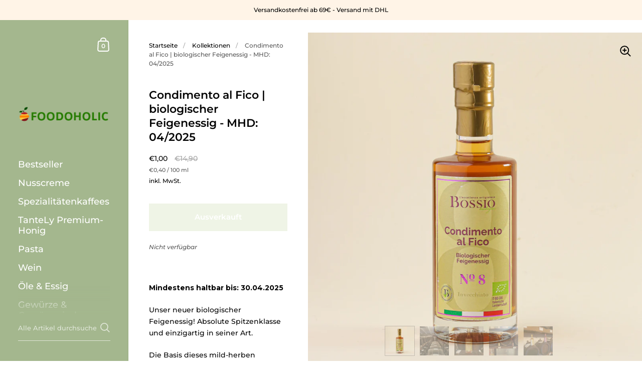

--- FILE ---
content_type: text/html; charset=utf-8
request_url: https://foodoholic.de/products/condimento-al-fico-biologischer-feigenessig
body_size: 82107
content:
<!doctype html>
<html class="no-js" lang="de">








<head>
 



<script>
  window.Coyaka = window.Coyaka || {};
  window.Coyaka.cart = {"note":null,"attributes":{},"original_total_price":0,"total_price":0,"total_discount":0,"total_weight":0.0,"item_count":0,"items":[],"requires_shipping":false,"currency":"EUR","items_subtotal_price":0,"cart_level_discount_applications":[],"checkout_charge_amount":0};
  window.Coyaka.settings = {"sidebar_bg":"#a4b78e","sidebar_txt":"#ffffff","sidebar_accent":"#ffffff","body_bg":"#ffffff","body_txt":"#000000","body_accent":"#9abb5e","footer_bg":"#ffffff","footer_txt":"#000000","footer_accent":"#909090","headings_font":{"error":"json not allowed for this object"},"headings_size":22,"headings_size_alt":30,"body_font":{"error":"json not allowed for this object"},"body_size":14,"body_size_alt":18,"grid_aspect":"natural","grid_show_secondary_image":true,"grid_enhance_featured_product":true,"grid_discount":"percentage","grid_style":"classic","grid_color_bg":"#9abb5e","grid_color_text":"#000000","show_reviews_badge":false,"favicon":"\/\/foodoholic.de\/cdn\/shop\/files\/Foodoholic-Favico.png?v=1624200753","cart_action":"overlay","cart_notes_enable":true,"cart_additional_buttons":false,"show_preloader":true,"show_breadcrumb":true,"predictive_search_enabled":true,"predictive_search_show_vendor":false,"predictive_search_show_price":false,"predictive_search_include_articles":true,"predictive_search_include_pages":true,"social_facebook":"","social_instagram":"https:\/\/instagram.com\/foodoholic.de","social_twitter":"","social_google":"","social_youtube":"","social_vimeo":"","social_pinterest":"","social_tiktok":"","social_tumblr":"","social_linkedin":"","social_reddit":"","social_flickr":"","social_email":"support@foodoholic.de","checkout_header_image":null,"checkout_logo_image":"\/\/foodoholic.de\/cdn\/shop\/files\/foodoholic-logo-01.png?v=1624199862","checkout_logo_position":"center","checkout_logo_size":"medium","checkout_body_background_image":null,"checkout_body_background_color":"#ffffff","checkout_input_background_color_mode":"white","checkout_sidebar_background_image":null,"checkout_sidebar_background_color":"#fafafa","checkout_heading_font":"Helvetica Neue","checkout_body_font":"Helvetica Neue","checkout_accent_color":"#9abb5e","checkout_button_color":"#9abb5e","checkout_error_color":"#a40000","customer_layout":"customer_area"};
  window.Coyaka.upsellProgressBar = window.Coyaka.upsellProgressBar || {};
  window.Coyaka.money_format = '€{{amount_with_comma_separator}}';
  window.Coyaka.money_with_currency_format = '€{{amount_with_comma_separator}} EUR';
  window.Coyaka.upsellProgressBar = {"status":true,"renders":[{"component":{"marginTop":"0","marginRight":"0","marginBottom":"20","marginLeft":"0","backgroundColor":"transparent"},"header":{"show":true,"fontSize":"16","color":"","marginBottom":"8"},"bar":{"barColor":"#5c8800","backgroundColor":"#e3e3e3","borderColor":"#e3e3e3","borderWidth":"0","borderRadius":"0","height":"14"},"goalText":{"showText":true,"fontSize":"11","bold":false,"color":"","marginBottom":"0"},"price":{"fontSize":"14","color":"","bold":true,"marginBottom":"0"},"marker":{"width":"3","height":"7","color":"#cecece","radius":"4","decal":"3"},"goals":[{"showImage":true,"imageSize":"30","marginBottom":"12"},{"showImage":true,"imageSize":"70","marginBottom":"0"}],"progressAmount":{"show":true,"color":"","fontSize":"11","bold":false,"marginTop":"2"}}],"config":{"unit":"price"},"goals":[{"name":"kostenfreien Versand","description":"Noch <strong>{amount}</strong> bis zum {name}","price":6900,"image":"https://upsell-progress-bar.web.app/images/truck.png","disabled":false},{"name":"","description":"<strong>{amount} left</strong> for {name}","price":3000,"image":null,"variantId":null}]};
</script>
<!-- Preorder Panda Pixel start-->
<script async src='https://pre.bossapps.co/js/script?shop=foodoholic-buch.myshopify.com'></script>
<!-- Preorder Panda Pixel ended-->


	<meta charset="utf-8">
  <meta http-equiv="X-UA-Compatible" content="IE=edge,chrome=1">
  <meta name="viewport" content="width=device-width, initial-scale=1.0, height=device-height, minimum-scale=1.0"><link rel="shortcut icon" href="//foodoholic.de/cdn/shop/files/Foodoholic-Favico_32x32.png?v=1624200753" type="image/png" /><title>Condimento al Fico | biologischer Feigenessig - MHD: 04/2025 &ndash; Foodoholic
</title><meta name="description" content="Mindestens haltbar bis: 30.04.2025 Unser neuer biologischer Feigenessig! Absolute Spitzenklasse und einzigartig in seiner Art. Die Basis dieses mild-herben Feigenessigs sind die Trebbiano Trauben aus der Emilia-Romagna. 8 Jahre in Fässern gereifter Traubenmost geben diesem Weißweinessig eine angenehme Säure. Die minuti"><meta property="og:type" content="product">
  <meta property="og:title" content="Condimento al Fico | biologischer Feigenessig - MHD: 04/2025">

  
    <meta property="og:image" content="http://foodoholic.de/cdn/shop/products/IMG_5399_1024x.jpg?v=1666948756">
    <meta property="og:image:secure_url" content="https://foodoholic.de/cdn/shop/products/IMG_5399_1024x.jpg?v=1666948756">
    <meta property="og:image:width" content="1024">
    <meta property="og:image:height" content="1024">
  
    <meta property="og:image" content="http://foodoholic.de/cdn/shop/products/F4DB6D36-D8D9-48CC-9211-BA8BCA88B5F7_eb69d4be-0b89-4763-a2ea-0040ed6e25c0_1024x.jpg?v=1666948756">
    <meta property="og:image:secure_url" content="https://foodoholic.de/cdn/shop/products/F4DB6D36-D8D9-48CC-9211-BA8BCA88B5F7_eb69d4be-0b89-4763-a2ea-0040ed6e25c0_1024x.jpg?v=1666948756">
    <meta property="og:image:width" content="1024">
    <meta property="og:image:height" content="1024">
  
    <meta property="og:image" content="http://foodoholic.de/cdn/shop/products/69383AF2-AECD-46CE-8EE3-BD992812AEFD_1024x.jpg?v=1666948756">
    <meta property="og:image:secure_url" content="https://foodoholic.de/cdn/shop/products/69383AF2-AECD-46CE-8EE3-BD992812AEFD_1024x.jpg?v=1666948756">
    <meta property="og:image:width" content="1024">
    <meta property="og:image:height" content="1024">
  

  <meta property="product:price:amount" content="1,00">
  <meta property="product:price:currency" content="EUR">
  <meta property="product:availability" content="out of stock"><meta property="og:description" content="Mindestens haltbar bis: 30.04.2025 Unser neuer biologischer Feigenessig! Absolute Spitzenklasse und einzigartig in seiner Art. Die Basis dieses mild-herben Feigenessigs sind die Trebbiano Trauben aus der Emilia-Romagna. 8 Jahre in Fässern gereifter Traubenmost geben diesem Weißweinessig eine angenehme Säure. Die minuti"><meta property="og:url" content="https://foodoholic.de/products/condimento-al-fico-biologischer-feigenessig">
<meta property="og:site_name" content="Foodoholic">

<meta name="twitter:card" content="summary"><meta name="twitter:title" content="Condimento al Fico | biologischer Feigenessig - MHD: 04/2025">
  <meta name="twitter:description" content="Mindestens haltbar bis: 30.04.2025
Unser neuer biologischer Feigenessig! Absolute Spitzenklasse und einzigartig in seiner Art.
Die Basis dieses mild-herben Feigenessigs sind die Trebbiano Trauben aus der Emilia-Romagna.
8 Jahre in Fässern gereifter Traubenmost geben diesem Weißweinessig eine angenehme Säure. Die minutiöse Wahl der Fässer sorgt letztlich für den einzigartigen Geschmack.
Nutzt den Bio-Fruchtessig klassisch als Salatdressing, als Dressing für Antipasti, auf Käse- und Fruchtaufschnitten oder vagt Euch an die Kunst der Cocktails und nutzt den Essig als Basis für tolle Cocktailmischungen!
Zutaten
Konzentrierter Traubenmost*, Weißweinessig*, natürliches Feigenaroma
Inhalt
250ml
Bio Kontrollstelle
IT-BIO-008DE-BIO-006
Verantwortliches Lebensmittelunternehmen
Luigi Bossio Bossio Feinkost Schmerstraße 21 70734 Fellbach
Nährwerte
Durchschnittliche Nährwerte pro 100g



Brennwert
914,00 kJ / 219,00 kcal


Fett
0,00 g


Gesättigte Fettsäuren
0,00 g


Kohlenhydrate
52,00 g


Davon Zucker
52,00 g


Eiweiß
0,16 g


Salz
0,01 g


">
  <meta name="twitter:image" content="https://foodoholic.de/cdn/shop/products/IMG_5399_600x600_crop_center.jpg?v=1666948756"><script type="application/ld+json">
  {
    "@context": "http://schema.org",
    "@type": "Product",
    "offers": [{
          "@type": "Offer",
          "name": "Default Title",
          "availability":"https://schema.org/OutOfStock",
          "price": 1.0,
          "priceCurrency": "EUR",
          "priceValidUntil": "2026-01-30","sku": "7967750521096","url": "/products/condimento-al-fico-biologischer-feigenessig/products/condimento-al-fico-biologischer-feigenessig?variant=43542242656520"
        }],"brand": {
      "name": "Foodoholic"
    },
    "name": "Condimento al Fico | biologischer Feigenessig - MHD: 04\/2025",
    "description": "Mindestens haltbar bis: 30.04.2025\nUnser neuer biologischer Feigenessig! Absolute Spitzenklasse und einzigartig in seiner Art.\nDie Basis dieses mild-herben Feigenessigs sind die Trebbiano Trauben aus der Emilia-Romagna.\n8 Jahre in Fässern gereifter Traubenmost geben diesem Weißweinessig eine angenehme Säure. Die minutiöse Wahl der Fässer sorgt letztlich für den einzigartigen Geschmack.\nNutzt den Bio-Fruchtessig klassisch als Salatdressing, als Dressing für Antipasti, auf Käse- und Fruchtaufschnitten oder vagt Euch an die Kunst der Cocktails und nutzt den Essig als Basis für tolle Cocktailmischungen!\nZutaten\nKonzentrierter Traubenmost*, Weißweinessig*, natürliches Feigenaroma\nInhalt\n250ml\nBio Kontrollstelle\nIT-BIO-008DE-BIO-006\nVerantwortliches Lebensmittelunternehmen\nLuigi Bossio Bossio Feinkost Schmerstraße 21 70734 Fellbach\nNährwerte\nDurchschnittliche Nährwerte pro 100g\n\n\n\nBrennwert\n914,00 kJ \/ 219,00 kcal\n\n\nFett\n0,00 g\n\n\nGesättigte Fettsäuren\n0,00 g\n\n\nKohlenhydrate\n52,00 g\n\n\nDavon Zucker\n52,00 g\n\n\nEiweiß\n0,16 g\n\n\nSalz\n0,01 g\n\n\n",
    "category": "",
    "url": "/products/condimento-al-fico-biologischer-feigenessig/products/condimento-al-fico-biologischer-feigenessig",
    "sku": "7967750521096",
    "image": {
      "@type": "ImageObject",
      "url": "https://foodoholic.de/cdn/shop/products/IMG_5399_1024x.jpg?v=1666948756",
      "image": "https://foodoholic.de/cdn/shop/products/IMG_5399_1024x.jpg?v=1666948756",
      "name": "Condimento al Fico | biologischer Feigenessig Foodoholic",
      "width": "1024",
      "height": "1024"
    }
  }
  </script><script type="application/ld+json">
  {
    "@context": "http://schema.org",
    "@type": "BreadcrumbList",
  "itemListElement": [{
      "@type": "ListItem",
      "position": 1,
      "name": "",
      "item": "https://foodoholic.de"
    },{
          "@type": "ListItem",
          "position": 2,
          "name": "Condimento al Fico | biologischer Feigenessig - MHD: 04\/2025",
          "item": "https://foodoholic.de/products/condimento-al-fico-biologischer-feigenessig"
        }]
  }
  </script><script type="application/ld+json">
  {
    "@context": "http://schema.org",
    "@type" : "Organization",
  "name" : "Foodoholic",
  "url" : "https://foodoholic.de",
  "potentialAction": {
    "@type": "SearchAction",
    "target": "/search?q={search_term}",
    "query-input": "required name=search_term"
  }
  }
  </script><link rel="canonical" href="https://foodoholic.de/products/condimento-al-fico-biologischer-feigenessig">
  
  <script type="text/javascript">
    2===performance.navigation.type&&location.reload(!0);
  </script>

  <link rel="preload" as="style" href="//foodoholic.de/cdn/shop/t/3/assets/theme.css?v=8459636046058222491630171153">
  <link rel="preload" as="script" href="//foodoholic.de/cdn/shop/t/3/assets/theme.min.js?v=133812151551243855781623076225">

  <link rel="preconnect" href="https://cdn.shopify.com">
  <link rel="preconnect" href="https://fonts.shopifycdn.com">
  <link rel="dns-prefetch" href="https://productreviews.shopifycdn.com"><link rel="preload" href="//foodoholic.de/cdn/fonts/montserrat/montserrat_n6.1326b3e84230700ef15b3a29fb520639977513e0.woff2" as="font" type="font/woff2" crossorigin><link rel="preload" href="//foodoholic.de/cdn/fonts/montserrat/montserrat_n5.07ef3781d9c78c8b93c98419da7ad4fbeebb6635.woff2" as="font" type="font/woff2" crossorigin><style type="text/css">@font-face {
  font-family: Montserrat;
  font-weight: 600;
  font-style: normal;
  font-display: swap;
  src: url("//foodoholic.de/cdn/fonts/montserrat/montserrat_n6.1326b3e84230700ef15b3a29fb520639977513e0.woff2") format("woff2"),
       url("//foodoholic.de/cdn/fonts/montserrat/montserrat_n6.652f051080eb14192330daceed8cd53dfdc5ead9.woff") format("woff");
}
@font-face {
  font-family: Montserrat;
  font-weight: 500;
  font-style: normal;
  font-display: swap;
  src: url("//foodoholic.de/cdn/fonts/montserrat/montserrat_n5.07ef3781d9c78c8b93c98419da7ad4fbeebb6635.woff2") format("woff2"),
       url("//foodoholic.de/cdn/fonts/montserrat/montserrat_n5.adf9b4bd8b0e4f55a0b203cdd84512667e0d5e4d.woff") format("woff");
}
@font-face {
  font-family: Montserrat;
  font-weight: 500;
  font-style: normal;
  font-display: swap;
  src: url("//foodoholic.de/cdn/fonts/montserrat/montserrat_n5.07ef3781d9c78c8b93c98419da7ad4fbeebb6635.woff2") format("woff2"),
       url("//foodoholic.de/cdn/fonts/montserrat/montserrat_n5.adf9b4bd8b0e4f55a0b203cdd84512667e0d5e4d.woff") format("woff");
}
@font-face {
  font-family: Montserrat;
  font-weight: 600;
  font-style: normal;
  font-display: swap;
  src: url("//foodoholic.de/cdn/fonts/montserrat/montserrat_n6.1326b3e84230700ef15b3a29fb520639977513e0.woff2") format("woff2"),
       url("//foodoholic.de/cdn/fonts/montserrat/montserrat_n6.652f051080eb14192330daceed8cd53dfdc5ead9.woff") format("woff");
}
@font-face {
  font-family: Montserrat;
  font-weight: 700;
  font-style: normal;
  font-display: swap;
  src: url("//foodoholic.de/cdn/fonts/montserrat/montserrat_n7.3c434e22befd5c18a6b4afadb1e3d77c128c7939.woff2") format("woff2"),
       url("//foodoholic.de/cdn/fonts/montserrat/montserrat_n7.5d9fa6e2cae713c8fb539a9876489d86207fe957.woff") format("woff");
}
@font-face {
  font-family: Montserrat;
  font-weight: 500;
  font-style: italic;
  font-display: swap;
  src: url("//foodoholic.de/cdn/fonts/montserrat/montserrat_i5.d3a783eb0cc26f2fda1e99d1dfec3ebaea1dc164.woff2") format("woff2"),
       url("//foodoholic.de/cdn/fonts/montserrat/montserrat_i5.76d414ea3d56bb79ef992a9c62dce2e9063bc062.woff") format("woff");
}
@font-face {
  font-family: Montserrat;
  font-weight: 700;
  font-style: italic;
  font-display: swap;
  src: url("//foodoholic.de/cdn/fonts/montserrat/montserrat_i7.a0d4a463df4f146567d871890ffb3c80408e7732.woff2") format("woff2"),
       url("//foodoholic.de/cdn/fonts/montserrat/montserrat_i7.f6ec9f2a0681acc6f8152c40921d2a4d2e1a2c78.woff") format("woff");
}
:root {

    /* Color variables - SIDEBAR */

    --color-sidebar-bg: 164, 183, 142;
    --color-sidebar-bg-darken: 154, 175, 130;
    --color-sidebar-bg-darken-alt: 154, 175, 130;
    --color-sidebar-bg-lighten: 174, 191, 154;
    --color-sidebar-bg-lighten-alt: 184, 199, 167;

    --color-sidebar-txt: 255, 255, 255;
    --color-sidebar-txt-foreground: 0, 0, 0;
    --color-sidebar-txt-lighten-alt: 255, 255, 255;

    --color-sidebar-accent: 255, 255, 255;
    --color-sidebar-accent-foreground: 0, 0, 0;

    /* Color variables - BODY */

    --color-body-bg: 255, 255, 255;
    --color-body-bg-darken: 245, 245, 245;
    --color-body-bg-darken-alt: 235, 235, 235;

    --color-body-txt: 0, 0, 0;
    --color-body-txt-lighten: 168, 168, 168;
    --color-body-txt-foreground: 255, 255, 255;

    --color-body-accent: 154, 187, 94;
    --color-body-accent-foreground: 0, 0, 0;

    /* Color variables - FOOTER */

    --color-footer-bg: 255, 255, 255;
    --color-footer-bg-lighten: 255, 255, 255;
    --color-footer-bg-lighten-alt: 255, 255, 255;
    --color-footer-txt: 0, 0, 0;
    --color-footer-accent: 144, 144, 144;

    /* Color variables - GRID */

    --color-grid-bg: 154, 187, 94;
    --color-grid-text: 0, 0, 0;

    /* Color variables - SPI */

    --color-body-text: #000000;
    --color-body: #ffffff;
    --color-bg: #ffffff;

    /* Font variables */

    --base-headings-size: 22;
    --base-headings-size-alt: 30;
    --base-body-size: 14;
    --base-body-size-alt: 18;

    --font-stack-headings: Montserrat, sans-serif;
    --font-weight-headings: 600;
    --font-style-headings: normal;

    --font-stack-body: Montserrat, sans-serif;
    --font-weight-body: 500;
    --font-style-body: normal;--font-weight-body-medium: 500;--font-weight-body-semibold: 600;

    --font-weight-body-bold: 700;

  }

</style><link rel="stylesheet" href="//foodoholic.de/cdn/shop/t/3/assets/theme.css?v=8459636046058222491630171153"><script>window.performance && window.performance.mark && window.performance.mark('shopify.content_for_header.start');</script><meta name="facebook-domain-verification" content="vg7xtt8x2s0a3olsfly98y2nhwaurd">
<meta name="facebook-domain-verification" content="ggql8iqdwxdjie8yqpq60kn66bdiou">
<meta id="shopify-digital-wallet" name="shopify-digital-wallet" content="/8113193007/digital_wallets/dialog">
<meta name="shopify-checkout-api-token" content="23cf074a7ea1545c1181c6e4932f2442">
<meta id="in-context-paypal-metadata" data-shop-id="8113193007" data-venmo-supported="false" data-environment="production" data-locale="de_DE" data-paypal-v4="true" data-currency="EUR">
<link rel="alternate" type="application/json+oembed" href="https://foodoholic.de/products/condimento-al-fico-biologischer-feigenessig.oembed">
<script async="async" src="/checkouts/internal/preloads.js?locale=de-DE"></script>
<script id="apple-pay-shop-capabilities" type="application/json">{"shopId":8113193007,"countryCode":"DE","currencyCode":"EUR","merchantCapabilities":["supports3DS"],"merchantId":"gid:\/\/shopify\/Shop\/8113193007","merchantName":"Foodoholic","requiredBillingContactFields":["postalAddress","email"],"requiredShippingContactFields":["postalAddress","email"],"shippingType":"shipping","supportedNetworks":["visa","maestro","masterCard","amex"],"total":{"type":"pending","label":"Foodoholic","amount":"1.00"},"shopifyPaymentsEnabled":true,"supportsSubscriptions":true}</script>
<script id="shopify-features" type="application/json">{"accessToken":"23cf074a7ea1545c1181c6e4932f2442","betas":["rich-media-storefront-analytics"],"domain":"foodoholic.de","predictiveSearch":true,"shopId":8113193007,"locale":"de"}</script>
<script>var Shopify = Shopify || {};
Shopify.shop = "foodoholic-buch.myshopify.com";
Shopify.locale = "de";
Shopify.currency = {"active":"EUR","rate":"1.0"};
Shopify.country = "DE";
Shopify.theme = {"name":"Foodoholic Shop","id":120224022593,"schema_name":"Kingdom","schema_version":"3.8.0","theme_store_id":725,"role":"main"};
Shopify.theme.handle = "null";
Shopify.theme.style = {"id":null,"handle":null};
Shopify.cdnHost = "foodoholic.de/cdn";
Shopify.routes = Shopify.routes || {};
Shopify.routes.root = "/";</script>
<script type="module">!function(o){(o.Shopify=o.Shopify||{}).modules=!0}(window);</script>
<script>!function(o){function n(){var o=[];function n(){o.push(Array.prototype.slice.apply(arguments))}return n.q=o,n}var t=o.Shopify=o.Shopify||{};t.loadFeatures=n(),t.autoloadFeatures=n()}(window);</script>
<script id="shop-js-analytics" type="application/json">{"pageType":"product"}</script>
<script defer="defer" async type="module" src="//foodoholic.de/cdn/shopifycloud/shop-js/modules/v2/client.init-shop-cart-sync_XknANqpX.de.esm.js"></script>
<script defer="defer" async type="module" src="//foodoholic.de/cdn/shopifycloud/shop-js/modules/v2/chunk.common_DvdeXi9P.esm.js"></script>
<script type="module">
  await import("//foodoholic.de/cdn/shopifycloud/shop-js/modules/v2/client.init-shop-cart-sync_XknANqpX.de.esm.js");
await import("//foodoholic.de/cdn/shopifycloud/shop-js/modules/v2/chunk.common_DvdeXi9P.esm.js");

  window.Shopify.SignInWithShop?.initShopCartSync?.({"fedCMEnabled":true,"windoidEnabled":true});

</script>
<script>(function() {
  var isLoaded = false;
  function asyncLoad() {
    if (isLoaded) return;
    isLoaded = true;
    var urls = ["https:\/\/tabs.stationmade.com\/registered-scripts\/tabs-by-station.js?shop=foodoholic-buch.myshopify.com","https:\/\/upsell-progress-bar.web.app\/index.js?shop=foodoholic-buch.myshopify.com","https:\/\/cdn-app.sealsubscriptions.com\/shopify\/public\/js\/sealsubscriptions.js?shop=foodoholic-buch.myshopify.com","https:\/\/cdn.506.io\/eg\/script.js?shop=foodoholic-buch.myshopify.com","https:\/\/swift.perfectapps.io\/store\/assets\/dist\/js\/main.min.js?v=1_1642694488\u0026shop=foodoholic-buch.myshopify.com","\/\/cdn.shopify.com\/proxy\/e64768062db57e77c3717f5b14edd1d1ca8b031b2852b5be61fa6126dfc6a85d\/s.pandect.es\/scripts\/pandectes-core.js?shop=foodoholic-buch.myshopify.com\u0026sp-cache-control=cHVibGljLCBtYXgtYWdlPTkwMA","https:\/\/chimpstatic.com\/mcjs-connected\/js\/users\/1c2aec465d3f7d3308c75bfd6\/a46e0a294a94ba4ed5f610176.js?shop=foodoholic-buch.myshopify.com","https:\/\/storage.googleapis.com\/timesact-resources\/scripts\/timesact.js?shop=foodoholic-buch.myshopify.com","https:\/\/candyrack.ds-cdn.com\/static\/main.js?shop=foodoholic-buch.myshopify.com"];
    for (var i = 0; i < urls.length; i++) {
      var s = document.createElement('script');
      s.type = 'text/javascript';
      s.async = true;
      s.src = urls[i];
      var x = document.getElementsByTagName('script')[0];
      x.parentNode.insertBefore(s, x);
    }
  };
  if(window.attachEvent) {
    window.attachEvent('onload', asyncLoad);
  } else {
    window.addEventListener('load', asyncLoad, false);
  }
})();</script>
<script id="__st">var __st={"a":8113193007,"offset":3600,"reqid":"f83eb829-6fb6-4cea-b0c3-0312479088a1-1768934105","pageurl":"foodoholic.de\/products\/condimento-al-fico-biologischer-feigenessig","u":"a2f52f09fa64","p":"product","rtyp":"product","rid":7967750521096};</script>
<script>window.ShopifyPaypalV4VisibilityTracking = true;</script>
<script id="captcha-bootstrap">!function(){'use strict';const t='contact',e='account',n='new_comment',o=[[t,t],['blogs',n],['comments',n],[t,'customer']],c=[[e,'customer_login'],[e,'guest_login'],[e,'recover_customer_password'],[e,'create_customer']],r=t=>t.map((([t,e])=>`form[action*='/${t}']:not([data-nocaptcha='true']) input[name='form_type'][value='${e}']`)).join(','),a=t=>()=>t?[...document.querySelectorAll(t)].map((t=>t.form)):[];function s(){const t=[...o],e=r(t);return a(e)}const i='password',u='form_key',d=['recaptcha-v3-token','g-recaptcha-response','h-captcha-response',i],f=()=>{try{return window.sessionStorage}catch{return}},m='__shopify_v',_=t=>t.elements[u];function p(t,e,n=!1){try{const o=window.sessionStorage,c=JSON.parse(o.getItem(e)),{data:r}=function(t){const{data:e,action:n}=t;return t[m]||n?{data:e,action:n}:{data:t,action:n}}(c);for(const[e,n]of Object.entries(r))t.elements[e]&&(t.elements[e].value=n);n&&o.removeItem(e)}catch(o){console.error('form repopulation failed',{error:o})}}const l='form_type',E='cptcha';function T(t){t.dataset[E]=!0}const w=window,h=w.document,L='Shopify',v='ce_forms',y='captcha';let A=!1;((t,e)=>{const n=(g='f06e6c50-85a8-45c8-87d0-21a2b65856fe',I='https://cdn.shopify.com/shopifycloud/storefront-forms-hcaptcha/ce_storefront_forms_captcha_hcaptcha.v1.5.2.iife.js',D={infoText:'Durch hCaptcha geschützt',privacyText:'Datenschutz',termsText:'Allgemeine Geschäftsbedingungen'},(t,e,n)=>{const o=w[L][v],c=o.bindForm;if(c)return c(t,g,e,D).then(n);var r;o.q.push([[t,g,e,D],n]),r=I,A||(h.body.append(Object.assign(h.createElement('script'),{id:'captcha-provider',async:!0,src:r})),A=!0)});var g,I,D;w[L]=w[L]||{},w[L][v]=w[L][v]||{},w[L][v].q=[],w[L][y]=w[L][y]||{},w[L][y].protect=function(t,e){n(t,void 0,e),T(t)},Object.freeze(w[L][y]),function(t,e,n,w,h,L){const[v,y,A,g]=function(t,e,n){const i=e?o:[],u=t?c:[],d=[...i,...u],f=r(d),m=r(i),_=r(d.filter((([t,e])=>n.includes(e))));return[a(f),a(m),a(_),s()]}(w,h,L),I=t=>{const e=t.target;return e instanceof HTMLFormElement?e:e&&e.form},D=t=>v().includes(t);t.addEventListener('submit',(t=>{const e=I(t);if(!e)return;const n=D(e)&&!e.dataset.hcaptchaBound&&!e.dataset.recaptchaBound,o=_(e),c=g().includes(e)&&(!o||!o.value);(n||c)&&t.preventDefault(),c&&!n&&(function(t){try{if(!f())return;!function(t){const e=f();if(!e)return;const n=_(t);if(!n)return;const o=n.value;o&&e.removeItem(o)}(t);const e=Array.from(Array(32),(()=>Math.random().toString(36)[2])).join('');!function(t,e){_(t)||t.append(Object.assign(document.createElement('input'),{type:'hidden',name:u})),t.elements[u].value=e}(t,e),function(t,e){const n=f();if(!n)return;const o=[...t.querySelectorAll(`input[type='${i}']`)].map((({name:t})=>t)),c=[...d,...o],r={};for(const[a,s]of new FormData(t).entries())c.includes(a)||(r[a]=s);n.setItem(e,JSON.stringify({[m]:1,action:t.action,data:r}))}(t,e)}catch(e){console.error('failed to persist form',e)}}(e),e.submit())}));const S=(t,e)=>{t&&!t.dataset[E]&&(n(t,e.some((e=>e===t))),T(t))};for(const o of['focusin','change'])t.addEventListener(o,(t=>{const e=I(t);D(e)&&S(e,y())}));const B=e.get('form_key'),M=e.get(l),P=B&&M;t.addEventListener('DOMContentLoaded',(()=>{const t=y();if(P)for(const e of t)e.elements[l].value===M&&p(e,B);[...new Set([...A(),...v().filter((t=>'true'===t.dataset.shopifyCaptcha))])].forEach((e=>S(e,t)))}))}(h,new URLSearchParams(w.location.search),n,t,e,['guest_login'])})(!0,!0)}();</script>
<script integrity="sha256-4kQ18oKyAcykRKYeNunJcIwy7WH5gtpwJnB7kiuLZ1E=" data-source-attribution="shopify.loadfeatures" defer="defer" src="//foodoholic.de/cdn/shopifycloud/storefront/assets/storefront/load_feature-a0a9edcb.js" crossorigin="anonymous"></script>
<script data-source-attribution="shopify.dynamic_checkout.dynamic.init">var Shopify=Shopify||{};Shopify.PaymentButton=Shopify.PaymentButton||{isStorefrontPortableWallets:!0,init:function(){window.Shopify.PaymentButton.init=function(){};var t=document.createElement("script");t.src="https://foodoholic.de/cdn/shopifycloud/portable-wallets/latest/portable-wallets.de.js",t.type="module",document.head.appendChild(t)}};
</script>
<script data-source-attribution="shopify.dynamic_checkout.buyer_consent">
  function portableWalletsHideBuyerConsent(e){var t=document.getElementById("shopify-buyer-consent"),n=document.getElementById("shopify-subscription-policy-button");t&&n&&(t.classList.add("hidden"),t.setAttribute("aria-hidden","true"),n.removeEventListener("click",e))}function portableWalletsShowBuyerConsent(e){var t=document.getElementById("shopify-buyer-consent"),n=document.getElementById("shopify-subscription-policy-button");t&&n&&(t.classList.remove("hidden"),t.removeAttribute("aria-hidden"),n.addEventListener("click",e))}window.Shopify?.PaymentButton&&(window.Shopify.PaymentButton.hideBuyerConsent=portableWalletsHideBuyerConsent,window.Shopify.PaymentButton.showBuyerConsent=portableWalletsShowBuyerConsent);
</script>
<script>
  function portableWalletsCleanup(e){e&&e.src&&console.error("Failed to load portable wallets script "+e.src);var t=document.querySelectorAll("shopify-accelerated-checkout .shopify-payment-button__skeleton, shopify-accelerated-checkout-cart .wallet-cart-button__skeleton"),e=document.getElementById("shopify-buyer-consent");for(let e=0;e<t.length;e++)t[e].remove();e&&e.remove()}function portableWalletsNotLoadedAsModule(e){e instanceof ErrorEvent&&"string"==typeof e.message&&e.message.includes("import.meta")&&"string"==typeof e.filename&&e.filename.includes("portable-wallets")&&(window.removeEventListener("error",portableWalletsNotLoadedAsModule),window.Shopify.PaymentButton.failedToLoad=e,"loading"===document.readyState?document.addEventListener("DOMContentLoaded",window.Shopify.PaymentButton.init):window.Shopify.PaymentButton.init())}window.addEventListener("error",portableWalletsNotLoadedAsModule);
</script>

<script type="module" src="https://foodoholic.de/cdn/shopifycloud/portable-wallets/latest/portable-wallets.de.js" onError="portableWalletsCleanup(this)" crossorigin="anonymous"></script>
<script nomodule>
  document.addEventListener("DOMContentLoaded", portableWalletsCleanup);
</script>

<link id="shopify-accelerated-checkout-styles" rel="stylesheet" media="screen" href="https://foodoholic.de/cdn/shopifycloud/portable-wallets/latest/accelerated-checkout-backwards-compat.css" crossorigin="anonymous">
<style id="shopify-accelerated-checkout-cart">
        #shopify-buyer-consent {
  margin-top: 1em;
  display: inline-block;
  width: 100%;
}

#shopify-buyer-consent.hidden {
  display: none;
}

#shopify-subscription-policy-button {
  background: none;
  border: none;
  padding: 0;
  text-decoration: underline;
  font-size: inherit;
  cursor: pointer;
}

#shopify-subscription-policy-button::before {
  box-shadow: none;
}

      </style>

<script>window.performance && window.performance.mark && window.performance.mark('shopify.content_for_header.end');</script><script>
        window.zoorixCartData = {
          currency: "EUR",
          currency_symbol: "€",
          
          original_total_price: 0,
          total_discount: 0,
          item_count: 0,
          items: [
              
          ]
       	  
        }

      window.Zoorix = window.Zoorix || {};
      

      
        window.Zoorix.page_type = "product"
        window.Zoorix.product_id = "7967750521096";
      
      window.Zoorix.moneyFormat = "€{{amount_with_comma_separator}}";
      window.Zoorix.moneyFormatWithCurrency = "€{{amount_with_comma_separator}} EUR";
</script>





	<script>var loox_global_hash = '1630235010903';</script><style>.loox-reviews-default { max-width: 1200px; margin: 0 auto; }.loox-rating .loox-icon { color:#9ABB5E; }</style>
  <!-- "snippets/judgeme_core.liquid" was not rendered, the associated app was uninstalled -->
<script>window.is_hulkpo_installed=false</script> <script>
    // empty script tag to work around a platform issue where attributes of first script in file are scrubbed
</script>

<script id="bold-subscriptions-script" type="text/javascript">
    window.BOLD = window.BOLD || {};
    window.BOLD.subscriptions = window.BOLD.subscriptions || {};
    window.BOLD.subscriptions.classes = window.BOLD.subscriptions.classes || {};
    window.BOLD.subscriptions.patches = window.BOLD.subscriptions.patches || {};
    window.BOLD.subscriptions.patches.maxCheckoutRetries = window.BOLD.subscriptions.patches.maxCheckoutRetries || 200;
    window.BOLD.subscriptions.patches.currentCheckoutRetries = window.BOLD.subscriptions.patches.currentCheckoutRetries || 0;
    window.BOLD.subscriptions.patches.maxCashierPatchAttempts = window.BOLD.subscriptions.patches.maxCashierPatchAttempts || 200;
    window.BOLD.subscriptions.patches.currentCashierPatchAttempts = window.BOLD.subscriptions.patches.currentCashierPatchAttempts || 0;
    window.BOLD.subscriptions.config = window.BOLD.subscriptions.config || {};
    window.BOLD.subscriptions.config.platform = 'shopify';
    window.BOLD.subscriptions.config.shopDomain = 'foodoholic-buch.myshopify.com';
    window.BOLD.subscriptions.config.customDomain = 'foodoholic.de';
    window.BOLD.subscriptions.config.shopIdentifier = '8113193007';
    window.BOLD.subscriptions.config.cashierUrl = 'https://cashier.boldcommerce.com';
    window.BOLD.subscriptions.config.boldAPIBase = 'https://api.boldcommerce.com/';
    window.BOLD.subscriptions.config.cashierApplicationUUID = '2e6a2bbc-b12b-4255-abdf-a02af85c0d4e';
    window.BOLD.subscriptions.config.appUrl = 'https://sub.boldapps.net';
    window.BOLD.subscriptions.config.currencyCode = 'EUR';
    window.BOLD.subscriptions.config.checkoutType = 'shopify';
    window.BOLD.subscriptions.config.currencyFormat = "\u20ac\u0026#123;\u0026#123;amount_with_comma_separator}}";
    window.BOLD.subscriptions.config.shopCurrencies = [];
    window.BOLD.subscriptions.config.shopSettings = {"allow_msp_cancellation":true,"allow_msp_prepaid_renewal":true,"customer_can_pause_subscription":true,"customer_can_change_next_order_date":true,"line_item_discount_policy":"inherit","customer_can_change_order_frequency":true,"customer_can_create_an_additional_order":false,"show_currency_code":true,"stored_payment_method_policy":"required"};

    // TODO: Remove the isset with BS2-4659_improve_large_group_selection
            window.BOLD.subscriptions.config.cashierPluginOnlyMode = window.BOLD.subscriptions.config.cashierPluginOnlyMode || false;
    if (window.BOLD.subscriptions.config.waitForCheckoutLoader === undefined) {
        window.BOLD.subscriptions.config.waitForCheckoutLoader = true;
    }

    window.BOLD.subscriptions.config.addToCartFormSelectors = window.BOLD.subscriptions.config.addToCartFormSelectors || [];
    window.BOLD.subscriptions.config.addToCartButtonSelectors = window.BOLD.subscriptions.config.addToCartButtonSelectors || [];
    window.BOLD.subscriptions.config.widgetInsertBeforeSelectors = window.BOLD.subscriptions.config.widgetInsertBeforeSelectors || [];
    window.BOLD.subscriptions.config.quickAddToCartButtonSelectors = window.BOLD.subscriptions.config.quickAddToCartButtonSelectors || [];
    window.BOLD.subscriptions.config.cartElementSelectors = window.BOLD.subscriptions.config.cartElementSelectors || [];
    window.BOLD.subscriptions.config.cartTotalElementSelectors = window.BOLD.subscriptions.config.cartTotalElementSelectors || [];
    window.BOLD.subscriptions.config.lineItemSelectors = window.BOLD.subscriptions.config.lineItemSelectors || [];
    window.BOLD.subscriptions.config.lineItemNameSelectors = window.BOLD.subscriptions.config.lineItemNameSelectors || [];
    window.BOLD.subscriptions.config.checkoutButtonSelectors = window.BOLD.subscriptions.config.checkoutButtonSelectors || [];

    window.BOLD.subscriptions.config.featureFlags = window.BOLD.subscriptions.config.featureFlags || ["BS2-1882-gen-settings-tz","BS2-3318-prepaid-import-recurrence-fix","BS2-4386-add-address-source-to-address-models","BS2-4177-enable-historical-report-datepicker","SUB-273-chain-report-jobs","bs2-1804-cancellation-management-page","BS2-3651-orderstream-webhook-source-validation","BS2-3660-delete-line-items-command","BS2-4377-filter-list-sub-orders-endpoint"];
    window.BOLD.subscriptions.config.subscriptionProcessingFrequency = '60';
    window.BOLD.subscriptions.config.requireMSPInitialLoadingMessage = true;
    window.BOLD.subscriptions.data = window.BOLD.subscriptions.data || {};

    // Interval text markup template
    window.BOLD.subscriptions.config.lineItemPropertyListSelectors = window.BOLD.subscriptions.config.lineItemPropertyListSelectors || [];
    window.BOLD.subscriptions.config.lineItemPropertyListSelectors.push('dl.definitionList');
    window.BOLD.subscriptions.config.lineItemPropertyListTemplate = window.BOLD.subscriptions.config.lineItemPropertyListTemplate || '<dl class="definitionList"></dl>';
    window.BOLD.subscriptions.config.lineItemPropertyTemplate = window.BOLD.subscriptions.config.lineItemPropertyTemplate || '<dt class="definitionList-key">\:</dt><dd class="definitionList-value">\</dd>';

    // Discount text markup template
    window.BOLD.subscriptions.config.discountItemTemplate = window.BOLD.subscriptions.config.discountItemTemplate || '<div class="bold-subscriptions-discount"><div class="bold-subscriptions-discount__details">\</div><div class="bold-subscriptions-discount__total">\</div></div>';


    // Constants in XMLHttpRequest are not reliable, so we will create our own
    // reference: https://developer.mozilla.org/en-US/docs/Web/API/XMLHttpRequest/readyState
    window.BOLD.subscriptions.config.XMLHttpRequest = {
        UNSENT:0,            // Client has been created. open() not called yet.
        OPENED: 1,           // open() has been called.
        HEADERS_RECEIVED: 2, // send() has been called, and headers and status are available.
        LOADING: 3,          // Downloading; responseText holds partial data.
        DONE: 4              // The operation is complete.
    };

    window.BOLD.subscriptions.config.assetBaseUrl = 'https://sub.boldapps.net';
    if (window.localStorage && window.localStorage.getItem('boldSubscriptionsAssetBaseUrl')) {
        window.BOLD.subscriptions.config.assetBaseUrl = window.localStorage.getItem('boldSubscriptionsAssetBaseUrl')
    }

    window.BOLD.subscriptions.data.subscriptionGroups = [];
    if (localStorage && localStorage.getItem('boldSubscriptionsSubscriptionGroups')) {
        window.BOLD.subscriptions.data.subscriptionGroups = JSON.parse(localStorage.getItem('boldSubscriptionsSubscriptionGroups'));
    } else {
        window.BOLD.subscriptions.data.subscriptionGroups = [{"id":24918,"billing_rules":[{"id":52688,"subscription_group_id":24918,"interval_name":"1 month","billing_rule":"FREQ=MONTHLY","custom_billing_rule":""},{"id":52689,"subscription_group_id":24918,"interval_name":"2 months","billing_rule":"FREQ=MONTHLY;INTERVAL=2","custom_billing_rule":""}],"is_subscription_only":false,"allow_prepaid":false,"is_prepaid_only":false,"should_continue_prepaid":true,"continue_prepaid_type":"as_prepaid","prepaid_durations":[{"id":24831,"subscription_group_id":24918,"total_duration":1,"discount_type":"percentage","discount_value":0}],"selection_options":[{"platform_entity_id":"6723457286209"}],"discount_type":"no_discount","percent_discount":0,"fixed_discount":0,"can_add_to_cart":true}];
    }

    window.BOLD.subscriptions.isFeatureFlagEnabled = function (featureFlag) {
        for (var i = 0; i < window.BOLD.subscriptions.config.featureFlags.length; i++) {
            if (window.BOLD.subscriptions.config.featureFlags[i] === featureFlag){
                return true;
            }
        }
        return false;
    }

    window.BOLD.subscriptions.logger = {
        tag: "bold_subscriptions",
        // the bold subscriptions log level
        // 0 - errors (default)
        // 1 - warnings + errors
        // 2 - info + warnings + errors
        // use window.localStorage.setItem('boldSubscriptionsLogLevel', x) to set the log level
        levels: {
            ERROR: 0,
            WARN: 1,
            INFO: 2,
        },
        level: parseInt((window.localStorage && window.localStorage.getItem('boldSubscriptionsLogLevel')) || "0", 10),
        _log: function(callArgs, level) {
            if (!window.console) {
                return null;
            }

            if (window.BOLD.subscriptions.logger.level < level) {
                return;
            }

            var params = Array.prototype.slice.call(callArgs);
            params.unshift(window.BOLD.subscriptions.logger.tag);

            switch (level) {
                case window.BOLD.subscriptions.logger.levels.INFO:
                    console.info.apply(null, params);
                    return;
                case window.BOLD.subscriptions.logger.levels.WARN:
                    console.warn.apply(null, params);
                    return;
                case window.BOLD.subscriptions.logger.levels.ERROR:
                    console.error.apply(null, params);
                    return;
                default:
                    console.log.apply(null, params);
                    return;
            }
        },
        info: function() {
            window.BOLD.subscriptions.logger._log(arguments, window.BOLD.subscriptions.logger.levels.INFO);
        },
        warn: function() {
            window.BOLD.subscriptions.logger._log(arguments, window.BOLD.subscriptions.logger.levels.WARN);
        },
        error: function() {
            window.BOLD.subscriptions.logger._log(arguments, window.BOLD.subscriptions.logger.levels.ERROR);
        }
    }

    window.BOLD.subscriptions.shouldLoadSubscriptionGroupFromAPI = function() {
        return window.BOLD.subscriptions.config.loadSubscriptionGroupFrom === window.BOLD.subscriptions.config.loadSubscriptionGroupFromTypes['BSUB_API'];
    }

    window.BOLD.subscriptions.getSubscriptionGroupFromProductId = function (productId) {
        var data = window.BOLD.subscriptions.data;
        var foundGroup = null;
        for (var i = 0; i < data.subscriptionGroups.length; i += 1) {
            var subscriptionGroup = data.subscriptionGroups[i];
            for (var j = 0; j < subscriptionGroup.selection_options.length; j += 1) {
                var selectionOption = subscriptionGroup.selection_options[j];
                if (selectionOption.platform_entity_id === productId.toString()) {
                    foundGroup = subscriptionGroup;
                    break;
                }
            }
            if (foundGroup) {
                break;
            }
        }
        return foundGroup;
    };

    window.BOLD.subscriptions.getSubscriptionGroupById = function(subGroupId) {
        var subscriptionGroups = window.BOLD.subscriptions.data.subscriptionGroups;

        for (var i = 0; i < subscriptionGroups.length; i += 1) {
            var subGroup = subscriptionGroups[i];
            if (subGroup.id === subGroupId) {
                return subGroup;
            }
        }

        return null;
    };

    window.BOLD.subscriptions.addSubscriptionGroup = function (subscriptionGroup) {
        if(!window.BOLD.subscriptions.getSubscriptionGroupById(subscriptionGroup.id))
        {
            window.BOLD.subscriptions.data.subscriptionGroups.push(subscriptionGroup);
        }
    }

    window.BOLD.subscriptions.getSubscriptionGroupPrepaidDurationById = function(subscriptionGroupId, prepaidDurationId) {
        var subscriptionGroup = window.BOLD.subscriptions.getSubscriptionGroupById(subscriptionGroupId);

        if (
            !subscriptionGroup
            || !subscriptionGroup.prepaid_durations
            || !subscriptionGroup.prepaid_durations.length
        ) {
            return null;
        }

        for (var i = 0; i < subscriptionGroup.prepaid_durations.length; i++) {
            var prepaidDuration = subscriptionGroup.prepaid_durations[i];
            if (prepaidDuration.id === prepaidDurationId) {
                return prepaidDuration;
            }
        }

        return null;
    }

    window.BOLD.subscriptions.getSubscriptionGroupBillingRuleById = function(subGroup, billingRuleId) {
        for (var i = 0; i < subGroup.billing_rules.length; i += 1) {
            var billingRule = subGroup.billing_rules[i];
            if (billingRule.id === billingRuleId) {
                return billingRule;
            }
        }

        return null;
    };

    window.BOLD.subscriptions.toggleDisabledAddToCartButtons = function(d) {
        var addToCartForms = document.querySelectorAll(window.BOLD.subscriptions.config.addToCartFormSelectors.join(','));
        var disable = !!d;
        for (var i = 0; i < addToCartForms.length; i++) {
            var addToCartForm = addToCartForms[i];
            var productId = window.BOLD.subscriptions.getProductIdFromAddToCartForm(addToCartForm);
            var subscriptionGroup = window.BOLD.subscriptions.getSubscriptionGroupFromProductId(productId);

            if(window.BOLD.subscriptions.isFeatureFlagEnabled('BS2-4659_improve_large_group_selection') ) {
                if (subscriptionGroup || window.BOLD.subscriptions.shouldLoadSubscriptionGroupFromAPI()) {
                    var addToCartButtons = addToCartForm.querySelectorAll(window.BOLD.subscriptions.config.addToCartButtonSelectors.join(','));
                    for (var j = 0; j < addToCartButtons.length; j++) {
                        var addToCartButton = addToCartButtons[j];
                        var toggleAction = disable ?  addToCartButton.setAttribute : addToCartButton.removeAttribute;

                        addToCartButton.disabled = disable;
                        toggleAction.call(addToCartButton, 'data-disabled-by-subscriptions', disable);
                    }
                }
            } else {
                if (subscriptionGroup) {
                    var addToCartButtons = addToCartForm.querySelectorAll(window.BOLD.subscriptions.config.addToCartButtonSelectors.join(','));
                    for (var j = 0; j < addToCartButtons.length; j++) {
                        var addToCartButton = addToCartButtons[j];
                        var toggleAction = disable ?  addToCartButton.setAttribute : addToCartButton.removeAttribute;

                        addToCartButton.disabled = disable;
                        toggleAction.call(addToCartButton, 'data-disabled-by-subscriptions', disable);
                    }
                }
            }

        }
    };

    window.BOLD.subscriptions.disableAddToCartButtons = function () {
        // only disable the add to cart buttons if the app isn't loaded yet
        if (!window.BOLD.subscriptions.app) {
            window.BOLD.subscriptions.toggleDisabledAddToCartButtons(true);
        } else {
            window.BOLD.subscriptions.enableAddToCartButtons();
        }
    };

    window.BOLD.subscriptions.enableAddToCartButtons = function () {
        document.removeEventListener('click', window.BOLD.subscriptions.preventSubscriptionAddToCart);
        window.BOLD.subscriptions.toggleDisabledAddToCartButtons(false);
    };

    window.BOLD.subscriptions.toggleDisabledCheckoutButtons = function(d) {
        var checkoutButtons = document.querySelectorAll(window.BOLD.subscriptions.config.checkoutButtonSelectors.join(','));
        var disable = !!d;
        for (var i = 0; i < checkoutButtons.length; i++) {
            var checkoutButton = checkoutButtons[i];
            var toggleAction = disable ? checkoutButton.setAttribute : checkoutButton.removeAttribute;

            checkoutButton.disabled = disable;
            toggleAction.call(checkoutButton, 'data-disabled-by-subscriptions', disable);
        }
    }

    window.BOLD.subscriptions.disableCheckoutButtons = function() {
        // only disable the checkout buttons if the app isn't loaded yet
        if (!window.BOLD.subscriptions.app) {
            window.BOLD.subscriptions.toggleDisabledCheckoutButtons(true);
        } else {
            window.BOLD.subscriptions.enableCheckoutButtons();
        }
    }

    window.BOLD.subscriptions.enableCheckoutButtons = function() {
        document.removeEventListener('click', window.BOLD.subscriptions.preventCheckout);
        window.BOLD.subscriptions.toggleDisabledCheckoutButtons(false);
    }

    window.BOLD.subscriptions.hasSuccessfulAddToCarts = function() {
        if (typeof(Storage) !== "undefined") {
            var successfulAddToCarts = JSON.parse(
                window.localStorage.getItem('boldSubscriptionsSuccessfulAddToCarts') || '[]'
            );
            if (successfulAddToCarts.length > 0) {
                return true;
            }
        }

        return false;
    }

    window.BOLD.subscriptions.hasPendingAddToCarts = function() {
        if (typeof(Storage) !== "undefined") {
            var pendingAddToCarts = JSON.parse(
                window.localStorage.getItem('boldSubscriptionsPendingAddToCarts') || '[]'
            );
            if (pendingAddToCarts.length > 0) {
                return true;
            }
        }

        return false;
    }

    window.BOLD.subscriptions.addJSAsset = function(src) {
        var scriptTag = document.getElementById('bold-subscriptions-script');
        var jsElement = document.createElement('script');
        jsElement.type = 'text/javascript';
        jsElement.src = src;
        scriptTag.parentNode.insertBefore(jsElement, scriptTag);
    };

    window.BOLD.subscriptions.addCSSAsset = function(href) {
        var scriptTag = document.getElementById('bold-subscriptions-script');
        var cssElement = document.createElement('link');
        cssElement.href = href;
        cssElement.rel = 'stylesheet';
        scriptTag.parentNode.insertBefore(cssElement, scriptTag);
    };

    window.BOLD.subscriptions.loadStorefrontAssets = function loadStorefrontAssets() {
        var assets = window.BOLD.subscriptions.config.assets;
        window.BOLD.subscriptions.addCSSAsset(window.BOLD.subscriptions.config.assetBaseUrl + '/static/' + assets['storefront.css']);
        window.BOLD.subscriptions.addJSAsset(window.BOLD.subscriptions.config.assetBaseUrl + '/static/' + assets['storefront.js']);
    };

    window.BOLD.subscriptions.loadCustomerPortalAssets = function loadCustomerPortalAssets() {
        var assets = window.BOLD.subscriptions.config.assets;
        window.BOLD.subscriptions.addCSSAsset(window.BOLD.subscriptions.config.assetBaseUrl + '/static/' + assets['customer_portal.css']);
        window.BOLD.subscriptions.addJSAsset(window.BOLD.subscriptions.config.assetBaseUrl + '/static/' + assets['customer_portal.js']);
    };

    window.BOLD.subscriptions.processManifest = function() {
        if (!window.BOLD.subscriptions.processedManifest) {
            window.BOLD.subscriptions.processedManifest = true;
            window.BOLD.subscriptions.config.assets = JSON.parse(this.responseText);

                        window.BOLD.subscriptions.loadCustomerPortalAssets();
        }
    };

    window.BOLD.subscriptions.addInitialLoadingMessage = function() {
        var customerPortalNode = document.getElementById('customer-portal-root');
        if (customerPortalNode && window.BOLD.subscriptions.config.requireMSPInitialLoadingMessage) {
            customerPortalNode.innerHTML = '<div class="bold-subscriptions-loader-container"><div class="bold-subscriptions-loader"></div></div>';
        }
    }

    window.BOLD.subscriptions.contentLoaded = function() {
        window.BOLD.subscriptions.data.contentLoadedEventTriggered = true;
        window.BOLD.subscriptions.addInitialLoadingMessage();
            };

    window.BOLD.subscriptions.preventSubscriptionAddToCart = function(e) {
        if (e.target.matches(window.BOLD.subscriptions.config.addToCartButtonSelectors.join(',')) && e.target.form) {
            var productId = window.BOLD.subscriptions.getProductIdFromAddToCartForm(e.target.form);
            var subscriptionGroup = window.BOLD.subscriptions.getSubscriptionGroupFromProductId(productId);
            if(window.BOLD.subscriptions.isFeatureFlagEnabled('BS2-4659_improve_large_group_selection'))
            {
                if (subscriptionGroup || window.BOLD.subscriptions.shouldLoadSubscriptionGroupFromAPI()) {
                    // This code prevents products in subscription groups from being added to the cart before the
                    // Subscriptions app fully loads. Once the subscriptions app loads it will re-enable the
                    // buttons. Use window.BOLD.subscriptions.enableAddToCartButtons enable them manually.
                    e.preventDefault();
                    return false;
                }
            } else {
                if (subscriptionGroup) {
                    // This code prevents products in subscription groups from being added to the cart before the
                    // Subscriptions app fully loads. Once the subscriptions app loads it will re-enable the
                    // buttons. Use window.BOLD.subscriptions.enableAddToCartButtons enable them manually.
                    e.preventDefault();
                    return false;
                }
            }

        }
    };

    window.BOLD.subscriptions.preventCheckout = function(e) {
        if (
            e.target.matches(window.BOLD.subscriptions.config.checkoutButtonSelectors.join(','))
            && (window.BOLD.subscriptions.hasSuccessfulAddToCarts() || window.BOLD.subscriptions.hasPendingAddToCarts())
        ) {
            // This code prevents checkouts on the shop until the Subscriptions app fully loads.
            // When the Subscriptions app is ready it will enable the checkout buttons itself.
            // Use window.BOLD.subscriptions.enableCheckoutButtons to enable them manually.
            e.preventDefault();
            return false;
        }
    }

        document.addEventListener('DOMContentLoaded', window.BOLD.subscriptions.contentLoaded);

    if (!Element.prototype.matches) {
        Element.prototype.matches =
            Element.prototype.matchesSelector ||
            Element.prototype.mozMatchesSelector ||
            Element.prototype.msMatchesSelector ||
            Element.prototype.oMatchesSelector ||
            Element.prototype.webkitMatchesSelector ||
            function(s) {
                var matches = (this.document || this.ownerDocument).querySelectorAll(s),
                    i = matches.length;
                while (--i >= 0 && matches.item(i) !== this) {}
                return i > -1;
            };
    }

    if (!Element.prototype.closest) {
        Element.prototype.closest = function(s) {
            var el = this;

            do {
                if (Element.prototype.matches.call(el, s)) return el;
                el = el.parentElement || el.parentNode;
            } while (el !== null && el.nodeType === 1);
            return null;
        };
    }

    window.BOLD.subscriptions.setVisibilityOfAdditionalCheckoutButtons = function (isVisible) {
        if (window.BOLD.subscriptions.config.additionalCheckoutSelectors === undefined) {
            return;
        }

        var selectors = window.BOLD.subscriptions.config.additionalCheckoutSelectors;

        for (var i = 0; i < selectors.length; i++) {
            var elements = document.querySelectorAll(selectors[i]);

            for (var j = 0; j < elements.length; j++) {
                elements[j].style.display = isVisible ? 'block' : 'none';
            }
        }
    }

    window.BOLD.subscriptions.hideAdditionalCheckoutButtons = function() {
        window.BOLD.subscriptions.setVisibilityOfAdditionalCheckoutButtons(false);
    };

    window.BOLD.subscriptions.showAdditionalCheckoutButtons = function() {
        window.BOLD.subscriptions.setVisibilityOfAdditionalCheckoutButtons(true);
    };

    window.BOLD.subscriptions.enhanceMspUrls = function(data) {
        var mspUrl = 'https://sub.boldapps.net/shop/13110/customer_portal';
        var elements = document.querySelectorAll("a[href='"+mspUrl+"']");

        if(!elements.length || !data.success) {
            return;
        }

        for (var i = 0; i < elements.length; i++) {
            elements[i].href = elements[i].href + "?jwt="+data.value.jwt+"&customerId="+data.value.customerId;
        }
    };

    window.addEventListener('load', function () {
        window.BOLD.subscriptions.getJWT(window.BOLD.subscriptions.enhanceMspUrls);
    });

    // This will be called immediately
    // Use this anonymous function to avoid polluting the global namespace
    (function() {
        var xhr = new XMLHttpRequest();
        xhr.addEventListener('load', window.BOLD.subscriptions.processManifest);
        xhr.open('GET', window.BOLD.subscriptions.config.assetBaseUrl + '/static/manifest.json?t=' + (new Date()).getTime());
        xhr.send();
    })()

    window.BOLD.subscriptions.patches.patchCashier = function() {
        if (window.BOLD && window.BOLD.checkout) {
            window.BOLD.checkout.disable();
            window.BOLD.checkout.listenerFn = window.BOLD.subscriptions.patches.cashierListenerFn;
            window.BOLD.checkout.enable();
        } else if (window.BOLD.subscriptions.patches.currentCashierPatchAttempts < window.BOLD.subscriptions.patches.maxCashierPatchAttempts) {
            window.BOLD.subscriptions.patches.currentCashierPatchAttempts++;
            setTimeout(window.BOLD.subscriptions.patches.patchCashier, 100);
        }
    };

    window.BOLD.subscriptions.patches.finishCheckout = function(event, form, cart) {
        window.BOLD.subscriptions.patches.currentCheckoutRetries++;

        if (!window.BOLD.subscriptions.app
            && window.BOLD.subscriptions.patches.currentCheckoutRetries < window.BOLD.subscriptions.patches.maxCheckoutRetries
        ) {
            setTimeout(function () { window.BOLD.subscriptions.patches.finishCheckout(event, form, cart); }, 100);
            return;
        } else if (window.BOLD.subscriptions.app) {
            window.BOLD.subscriptions.patches.currentCheckoutRetries = 0;
            window.BOLD.subscriptions.app.addCartParams(form, cart);
        }

        var noSubscriptions = false;
        if ((window.BOLD.subscriptions.app && window.BOLD.subscriptions.app.successfulAddToCarts.length === 0)
            || !window.BOLD.subscriptions.app
        ) {
            noSubscriptions = true;
            event.target.dataset.cashierConfirmedNoPlugins = true;

            if (window.BOLD.subscriptions.setCashierFeatureToken) {
                window.BOLD.subscriptions.setCashierFeatureToken(false);
            }
        }

        if ((noSubscriptions && window.BOLD.subscriptions.config.cashierPluginOnlyMode)
            || (typeof BOLD.checkout.isFeatureRequired === 'function' && !BOLD.checkout.isFeatureRequired())
        ) {
            // send them to the original checkout when in plugin only mode
            // and either BSUB is there but there are no subscription products
            // or BSUB isn't there at all
            if (form.dataset.old_form_action) {
                form.action = form.dataset.old_form_action;
            }
            event.target.click();
        } else {
            // sends them to Cashier since BSUB got a chance to add it's stuff
            // and plugin only mode is not enabled
            form.submit();
        }
    };
</script>

<script id="bold-subscriptions-platform-script" type="text/javascript">
    window.BOLD.subscriptions.config.shopPlatformId = '8113193007';
    window.BOLD.subscriptions.config.appSlug = 'subscriptions';

    window.BOLD = window.BOLD || {};
    window.BOLD.subscriptions = window.BOLD.subscriptions || {};
    window.BOLD.subscriptions.data = window.BOLD.subscriptions.data || {};
    window.BOLD.subscriptions.data.platform = window.BOLD.subscriptions.data.platform || {};
    window.BOLD.subscriptions.data.platform.customer = { id: '' };
    window.BOLD.subscriptions.data.platform.product = {"id":7967750521096,"title":"Condimento al Fico | biologischer Feigenessig - MHD: 04\/2025","handle":"condimento-al-fico-biologischer-feigenessig","description":"\u003cp\u003e\u003cstrong\u003eMindestens haltbar bis: 30.04.2025\u003c\/strong\u003e\u003cbr\u003e\u003c\/p\u003e\n\u003cp\u003eUnser neuer biologischer Feigenessig! Absolute Spitzenklasse und einzigartig in seiner Art.\u003c\/p\u003e\n\u003cp\u003eDie Basis dieses mild-herben Feigenessigs sind die Trebbiano Trauben aus der Emilia-Romagna.\u003c\/p\u003e\n\u003cp\u003e\u003cstrong\u003e8 Jahre in Fässern gereifter Traubenmost\u003c\/strong\u003e geben diesem Weißweinessig eine angenehme Säure. Die minutiöse Wahl der Fässer sorgt letztlich für den einzigartigen Geschmack.\u003c\/p\u003e\n\u003cp\u003eNutzt den Bio-Fruchtessig klassisch als Salatdressing, als Dressing für Antipasti, auf Käse- und Fruchtaufschnitten oder vagt Euch an die Kunst der Cocktails und nutzt den Essig als Basis für tolle Cocktailmischungen!\u003c\/p\u003e\n\u003ch4\u003eZutaten\u003c\/h4\u003e\n\u003cp\u003eKonzentrierter Traubenmost*, Weißweinessig*, natürliches Feigenaroma\u003c\/p\u003e\n\u003ch4\u003eInhalt\u003c\/h4\u003e\n\u003cp\u003e250ml\u003c\/p\u003e\n\u003ch4\u003eBio Kontrollstelle\u003c\/h4\u003e\n\u003cp\u003eIT-BIO-008\u003cbr\u003eDE-BIO-006\u003c\/p\u003e\n\u003ch4\u003eVerantwortliches Lebensmittelunternehmen\u003c\/h4\u003e\n\u003cp\u003e\u003cspan style=\"letter-spacing: normal;\"\u003e\u003cspan class=\"color_15\"\u003eLuigi Bossio\u003cbr\u003e Bossio Feinkost\u003cbr\u003e Schmerstraße 21\u003cbr\u003e 70734 Fellbach\u003c\/span\u003e\u003c\/span\u003e\u003c\/p\u003e\n\u003ch4\u003eNährwerte\u003c\/h4\u003e\n\u003cp\u003e\u003cem\u003eDurchschnittliche Nährwerte pro 100g\u003c\/em\u003e\u003cbr\u003e\u003c\/p\u003e\n\u003ctable class=\"small\"\u003e\n\u003ctbody\u003e\n\u003ctr\u003e\n\u003ctd class=\"min\"\u003e\u003cstrong\u003eBrennwert\u003c\/strong\u003e\u003c\/td\u003e\n\u003ctd class=\"a-right\"\u003e914,00 kJ \/ 219,00 kcal\u003c\/td\u003e\n\u003c\/tr\u003e\n\u003ctr\u003e\n\u003ctd class=\"min\"\u003e\u003cstrong\u003eFett\u003c\/strong\u003e\u003c\/td\u003e\n\u003ctd class=\"a-right\"\u003e0,00 g\u003c\/td\u003e\n\u003c\/tr\u003e\n\u003ctr\u003e\n\u003ctd class=\"min\"\u003e\u003cstrong\u003eGesättigte Fettsäuren\u003c\/strong\u003e\u003c\/td\u003e\n\u003ctd class=\"a-right\"\u003e0,00 g\u003c\/td\u003e\n\u003c\/tr\u003e\n\u003ctr\u003e\n\u003ctd class=\"min\"\u003e\u003cstrong\u003eKohlenhydrate\u003c\/strong\u003e\u003c\/td\u003e\n\u003ctd class=\"a-right\"\u003e52,00 g\u003c\/td\u003e\n\u003c\/tr\u003e\n\u003ctr\u003e\n\u003ctd class=\"min\"\u003e\u003cstrong\u003eDavon Zucker\u003c\/strong\u003e\u003c\/td\u003e\n\u003ctd class=\"a-right\"\u003e52,00 g\u003c\/td\u003e\n\u003c\/tr\u003e\n\u003ctr\u003e\n\u003ctd class=\"min\"\u003e\u003cstrong\u003eEiweiß\u003c\/strong\u003e\u003c\/td\u003e\n\u003ctd class=\"a-right\"\u003e0,16 g\u003c\/td\u003e\n\u003c\/tr\u003e\n\u003ctr\u003e\n\u003ctd class=\"min\"\u003e\u003cstrong\u003eSalz\u003c\/strong\u003e\u003c\/td\u003e\n\u003ctd class=\"a-right\"\u003e0,01 g\u003c\/td\u003e\n\u003c\/tr\u003e\n\u003c\/tbody\u003e\n\u003c\/table\u003e","published_at":"2022-06-02T16:18:16+02:00","created_at":"2022-06-02T15:00:48+02:00","vendor":"Foodoholic","type":"","tags":[],"price":100,"price_min":100,"price_max":100,"available":false,"price_varies":false,"compare_at_price":1490,"compare_at_price_min":1490,"compare_at_price_max":1490,"compare_at_price_varies":false,"variants":[{"id":43542242656520,"title":"Default Title","option1":"Default Title","option2":null,"option3":null,"sku":"7967750521096","requires_shipping":true,"taxable":true,"featured_image":null,"available":false,"name":"Condimento al Fico | biologischer Feigenessig - MHD: 04\/2025","public_title":null,"options":["Default Title"],"price":100,"weight":632,"compare_at_price":1490,"inventory_management":"shopify","barcode":"","requires_selling_plan":false,"unit_price":40,"unit_price_measurement":{"measured_type":"volume","quantity_value":"250.0","quantity_unit":"ml","reference_value":100,"reference_unit":"ml"},"selling_plan_allocations":[]}],"images":["\/\/foodoholic.de\/cdn\/shop\/products\/IMG_5399.jpg?v=1666948756","\/\/foodoholic.de\/cdn\/shop\/products\/F4DB6D36-D8D9-48CC-9211-BA8BCA88B5F7_eb69d4be-0b89-4763-a2ea-0040ed6e25c0.jpg?v=1666948756","\/\/foodoholic.de\/cdn\/shop\/products\/69383AF2-AECD-46CE-8EE3-BD992812AEFD.jpg?v=1666948756","\/\/foodoholic.de\/cdn\/shop\/products\/746F0361-F9EB-48BE-9329-73E184803D3F_514b4367-2c14-40a1-8570-7063dee522cc.jpg?v=1666948756","\/\/foodoholic.de\/cdn\/shop\/products\/19A8B070-3A86-457E-B166-8FA788FFC72C_adcdb9cb-e6af-45b1-a67c-6d76f792e046.jpg?v=1666948756"],"featured_image":"\/\/foodoholic.de\/cdn\/shop\/products\/IMG_5399.jpg?v=1666948756","options":["Title"],"media":[{"alt":"Condimento al Fico | biologischer Feigenessig Foodoholic","id":32899847880968,"position":1,"preview_image":{"aspect_ratio":1.0,"height":2048,"width":2048,"src":"\/\/foodoholic.de\/cdn\/shop\/products\/IMG_5399.jpg?v=1666948756"},"aspect_ratio":1.0,"height":2048,"media_type":"image","src":"\/\/foodoholic.de\/cdn\/shop\/products\/IMG_5399.jpg?v=1666948756","width":2048},{"alt":"Condimento al Fico | biologischer Feigenessig Foodoholic","id":32900117954824,"position":2,"preview_image":{"aspect_ratio":1.0,"height":684,"width":684,"src":"\/\/foodoholic.de\/cdn\/shop\/products\/F4DB6D36-D8D9-48CC-9211-BA8BCA88B5F7_eb69d4be-0b89-4763-a2ea-0040ed6e25c0.jpg?v=1666948756"},"aspect_ratio":1.0,"height":684,"media_type":"image","src":"\/\/foodoholic.de\/cdn\/shop\/products\/F4DB6D36-D8D9-48CC-9211-BA8BCA88B5F7_eb69d4be-0b89-4763-a2ea-0040ed6e25c0.jpg?v=1666948756","width":684},{"alt":"Condimento al Fico | biologischer Feigenessig Foodoholic","id":32900117922056,"position":3,"preview_image":{"aspect_ratio":1.0,"height":684,"width":684,"src":"\/\/foodoholic.de\/cdn\/shop\/products\/69383AF2-AECD-46CE-8EE3-BD992812AEFD.jpg?v=1666948756"},"aspect_ratio":1.0,"height":684,"media_type":"image","src":"\/\/foodoholic.de\/cdn\/shop\/products\/69383AF2-AECD-46CE-8EE3-BD992812AEFD.jpg?v=1666948756","width":684},{"alt":"Condimento al Fico | biologischer Feigenessig Foodoholic","id":32900117856520,"position":4,"preview_image":{"aspect_ratio":1.0,"height":684,"width":684,"src":"\/\/foodoholic.de\/cdn\/shop\/products\/746F0361-F9EB-48BE-9329-73E184803D3F_514b4367-2c14-40a1-8570-7063dee522cc.jpg?v=1666948756"},"aspect_ratio":1.0,"height":684,"media_type":"image","src":"\/\/foodoholic.de\/cdn\/shop\/products\/746F0361-F9EB-48BE-9329-73E184803D3F_514b4367-2c14-40a1-8570-7063dee522cc.jpg?v=1666948756","width":684},{"alt":"Condimento al Fico | biologischer Feigenessig Foodoholic","id":32900117889288,"position":5,"preview_image":{"aspect_ratio":1.0,"height":684,"width":684,"src":"\/\/foodoholic.de\/cdn\/shop\/products\/19A8B070-3A86-457E-B166-8FA788FFC72C_adcdb9cb-e6af-45b1-a67c-6d76f792e046.jpg?v=1666948756"},"aspect_ratio":1.0,"height":684,"media_type":"image","src":"\/\/foodoholic.de\/cdn\/shop\/products\/19A8B070-3A86-457E-B166-8FA788FFC72C_adcdb9cb-e6af-45b1-a67c-6d76f792e046.jpg?v=1666948756","width":684}],"requires_selling_plan":false,"selling_plan_groups":[],"content":"\u003cp\u003e\u003cstrong\u003eMindestens haltbar bis: 30.04.2025\u003c\/strong\u003e\u003cbr\u003e\u003c\/p\u003e\n\u003cp\u003eUnser neuer biologischer Feigenessig! Absolute Spitzenklasse und einzigartig in seiner Art.\u003c\/p\u003e\n\u003cp\u003eDie Basis dieses mild-herben Feigenessigs sind die Trebbiano Trauben aus der Emilia-Romagna.\u003c\/p\u003e\n\u003cp\u003e\u003cstrong\u003e8 Jahre in Fässern gereifter Traubenmost\u003c\/strong\u003e geben diesem Weißweinessig eine angenehme Säure. Die minutiöse Wahl der Fässer sorgt letztlich für den einzigartigen Geschmack.\u003c\/p\u003e\n\u003cp\u003eNutzt den Bio-Fruchtessig klassisch als Salatdressing, als Dressing für Antipasti, auf Käse- und Fruchtaufschnitten oder vagt Euch an die Kunst der Cocktails und nutzt den Essig als Basis für tolle Cocktailmischungen!\u003c\/p\u003e\n\u003ch4\u003eZutaten\u003c\/h4\u003e\n\u003cp\u003eKonzentrierter Traubenmost*, Weißweinessig*, natürliches Feigenaroma\u003c\/p\u003e\n\u003ch4\u003eInhalt\u003c\/h4\u003e\n\u003cp\u003e250ml\u003c\/p\u003e\n\u003ch4\u003eBio Kontrollstelle\u003c\/h4\u003e\n\u003cp\u003eIT-BIO-008\u003cbr\u003eDE-BIO-006\u003c\/p\u003e\n\u003ch4\u003eVerantwortliches Lebensmittelunternehmen\u003c\/h4\u003e\n\u003cp\u003e\u003cspan style=\"letter-spacing: normal;\"\u003e\u003cspan class=\"color_15\"\u003eLuigi Bossio\u003cbr\u003e Bossio Feinkost\u003cbr\u003e Schmerstraße 21\u003cbr\u003e 70734 Fellbach\u003c\/span\u003e\u003c\/span\u003e\u003c\/p\u003e\n\u003ch4\u003eNährwerte\u003c\/h4\u003e\n\u003cp\u003e\u003cem\u003eDurchschnittliche Nährwerte pro 100g\u003c\/em\u003e\u003cbr\u003e\u003c\/p\u003e\n\u003ctable class=\"small\"\u003e\n\u003ctbody\u003e\n\u003ctr\u003e\n\u003ctd class=\"min\"\u003e\u003cstrong\u003eBrennwert\u003c\/strong\u003e\u003c\/td\u003e\n\u003ctd class=\"a-right\"\u003e914,00 kJ \/ 219,00 kcal\u003c\/td\u003e\n\u003c\/tr\u003e\n\u003ctr\u003e\n\u003ctd class=\"min\"\u003e\u003cstrong\u003eFett\u003c\/strong\u003e\u003c\/td\u003e\n\u003ctd class=\"a-right\"\u003e0,00 g\u003c\/td\u003e\n\u003c\/tr\u003e\n\u003ctr\u003e\n\u003ctd class=\"min\"\u003e\u003cstrong\u003eGesättigte Fettsäuren\u003c\/strong\u003e\u003c\/td\u003e\n\u003ctd class=\"a-right\"\u003e0,00 g\u003c\/td\u003e\n\u003c\/tr\u003e\n\u003ctr\u003e\n\u003ctd class=\"min\"\u003e\u003cstrong\u003eKohlenhydrate\u003c\/strong\u003e\u003c\/td\u003e\n\u003ctd class=\"a-right\"\u003e52,00 g\u003c\/td\u003e\n\u003c\/tr\u003e\n\u003ctr\u003e\n\u003ctd class=\"min\"\u003e\u003cstrong\u003eDavon Zucker\u003c\/strong\u003e\u003c\/td\u003e\n\u003ctd class=\"a-right\"\u003e52,00 g\u003c\/td\u003e\n\u003c\/tr\u003e\n\u003ctr\u003e\n\u003ctd class=\"min\"\u003e\u003cstrong\u003eEiweiß\u003c\/strong\u003e\u003c\/td\u003e\n\u003ctd class=\"a-right\"\u003e0,16 g\u003c\/td\u003e\n\u003c\/tr\u003e\n\u003ctr\u003e\n\u003ctd class=\"min\"\u003e\u003cstrong\u003eSalz\u003c\/strong\u003e\u003c\/td\u003e\n\u003ctd class=\"a-right\"\u003e0,01 g\u003c\/td\u003e\n\u003c\/tr\u003e\n\u003c\/tbody\u003e\n\u003c\/table\u003e"};
    window.BOLD.subscriptions.data.platform.products = [];
    window.BOLD.subscriptions.data.platform.variantProductMap = {};

    window.BOLD.subscriptions.addCachedProductData = function(products) {
        // ignore [], null, and undefined
        if (!products) {
            return
        }

        if (!Array.isArray(products)) {
            window.BOLD.subscriptions.logger.warn('products must be an array')
            return
        }

        window.BOLD.subscriptions.data.platform.products.concat(products)

        for (var i = 0; i < products.length; i++) {
            var product = products[i];
            for (var j = 0; j < product.variants.length; j++) {
                var variant = product.variants[j];
                window.BOLD.subscriptions.data.platform.variantProductMap[variant.id] = product;
            }
        }
    }

    
    window.BOLD.subscriptions.addCachedProductData([{"id":7967750521096,"title":"Condimento al Fico | biologischer Feigenessig - MHD: 04\/2025","handle":"condimento-al-fico-biologischer-feigenessig","description":"\u003cp\u003e\u003cstrong\u003eMindestens haltbar bis: 30.04.2025\u003c\/strong\u003e\u003cbr\u003e\u003c\/p\u003e\n\u003cp\u003eUnser neuer biologischer Feigenessig! Absolute Spitzenklasse und einzigartig in seiner Art.\u003c\/p\u003e\n\u003cp\u003eDie Basis dieses mild-herben Feigenessigs sind die Trebbiano Trauben aus der Emilia-Romagna.\u003c\/p\u003e\n\u003cp\u003e\u003cstrong\u003e8 Jahre in Fässern gereifter Traubenmost\u003c\/strong\u003e geben diesem Weißweinessig eine angenehme Säure. Die minutiöse Wahl der Fässer sorgt letztlich für den einzigartigen Geschmack.\u003c\/p\u003e\n\u003cp\u003eNutzt den Bio-Fruchtessig klassisch als Salatdressing, als Dressing für Antipasti, auf Käse- und Fruchtaufschnitten oder vagt Euch an die Kunst der Cocktails und nutzt den Essig als Basis für tolle Cocktailmischungen!\u003c\/p\u003e\n\u003ch4\u003eZutaten\u003c\/h4\u003e\n\u003cp\u003eKonzentrierter Traubenmost*, Weißweinessig*, natürliches Feigenaroma\u003c\/p\u003e\n\u003ch4\u003eInhalt\u003c\/h4\u003e\n\u003cp\u003e250ml\u003c\/p\u003e\n\u003ch4\u003eBio Kontrollstelle\u003c\/h4\u003e\n\u003cp\u003eIT-BIO-008\u003cbr\u003eDE-BIO-006\u003c\/p\u003e\n\u003ch4\u003eVerantwortliches Lebensmittelunternehmen\u003c\/h4\u003e\n\u003cp\u003e\u003cspan style=\"letter-spacing: normal;\"\u003e\u003cspan class=\"color_15\"\u003eLuigi Bossio\u003cbr\u003e Bossio Feinkost\u003cbr\u003e Schmerstraße 21\u003cbr\u003e 70734 Fellbach\u003c\/span\u003e\u003c\/span\u003e\u003c\/p\u003e\n\u003ch4\u003eNährwerte\u003c\/h4\u003e\n\u003cp\u003e\u003cem\u003eDurchschnittliche Nährwerte pro 100g\u003c\/em\u003e\u003cbr\u003e\u003c\/p\u003e\n\u003ctable class=\"small\"\u003e\n\u003ctbody\u003e\n\u003ctr\u003e\n\u003ctd class=\"min\"\u003e\u003cstrong\u003eBrennwert\u003c\/strong\u003e\u003c\/td\u003e\n\u003ctd class=\"a-right\"\u003e914,00 kJ \/ 219,00 kcal\u003c\/td\u003e\n\u003c\/tr\u003e\n\u003ctr\u003e\n\u003ctd class=\"min\"\u003e\u003cstrong\u003eFett\u003c\/strong\u003e\u003c\/td\u003e\n\u003ctd class=\"a-right\"\u003e0,00 g\u003c\/td\u003e\n\u003c\/tr\u003e\n\u003ctr\u003e\n\u003ctd class=\"min\"\u003e\u003cstrong\u003eGesättigte Fettsäuren\u003c\/strong\u003e\u003c\/td\u003e\n\u003ctd class=\"a-right\"\u003e0,00 g\u003c\/td\u003e\n\u003c\/tr\u003e\n\u003ctr\u003e\n\u003ctd class=\"min\"\u003e\u003cstrong\u003eKohlenhydrate\u003c\/strong\u003e\u003c\/td\u003e\n\u003ctd class=\"a-right\"\u003e52,00 g\u003c\/td\u003e\n\u003c\/tr\u003e\n\u003ctr\u003e\n\u003ctd class=\"min\"\u003e\u003cstrong\u003eDavon Zucker\u003c\/strong\u003e\u003c\/td\u003e\n\u003ctd class=\"a-right\"\u003e52,00 g\u003c\/td\u003e\n\u003c\/tr\u003e\n\u003ctr\u003e\n\u003ctd class=\"min\"\u003e\u003cstrong\u003eEiweiß\u003c\/strong\u003e\u003c\/td\u003e\n\u003ctd class=\"a-right\"\u003e0,16 g\u003c\/td\u003e\n\u003c\/tr\u003e\n\u003ctr\u003e\n\u003ctd class=\"min\"\u003e\u003cstrong\u003eSalz\u003c\/strong\u003e\u003c\/td\u003e\n\u003ctd class=\"a-right\"\u003e0,01 g\u003c\/td\u003e\n\u003c\/tr\u003e\n\u003c\/tbody\u003e\n\u003c\/table\u003e","published_at":"2022-06-02T16:18:16+02:00","created_at":"2022-06-02T15:00:48+02:00","vendor":"Foodoholic","type":"","tags":[],"price":100,"price_min":100,"price_max":100,"available":false,"price_varies":false,"compare_at_price":1490,"compare_at_price_min":1490,"compare_at_price_max":1490,"compare_at_price_varies":false,"variants":[{"id":43542242656520,"title":"Default Title","option1":"Default Title","option2":null,"option3":null,"sku":"7967750521096","requires_shipping":true,"taxable":true,"featured_image":null,"available":false,"name":"Condimento al Fico | biologischer Feigenessig - MHD: 04\/2025","public_title":null,"options":["Default Title"],"price":100,"weight":632,"compare_at_price":1490,"inventory_management":"shopify","barcode":"","requires_selling_plan":false,"unit_price":40,"unit_price_measurement":{"measured_type":"volume","quantity_value":"250.0","quantity_unit":"ml","reference_value":100,"reference_unit":"ml"},"selling_plan_allocations":[]}],"images":["\/\/foodoholic.de\/cdn\/shop\/products\/IMG_5399.jpg?v=1666948756","\/\/foodoholic.de\/cdn\/shop\/products\/F4DB6D36-D8D9-48CC-9211-BA8BCA88B5F7_eb69d4be-0b89-4763-a2ea-0040ed6e25c0.jpg?v=1666948756","\/\/foodoholic.de\/cdn\/shop\/products\/69383AF2-AECD-46CE-8EE3-BD992812AEFD.jpg?v=1666948756","\/\/foodoholic.de\/cdn\/shop\/products\/746F0361-F9EB-48BE-9329-73E184803D3F_514b4367-2c14-40a1-8570-7063dee522cc.jpg?v=1666948756","\/\/foodoholic.de\/cdn\/shop\/products\/19A8B070-3A86-457E-B166-8FA788FFC72C_adcdb9cb-e6af-45b1-a67c-6d76f792e046.jpg?v=1666948756"],"featured_image":"\/\/foodoholic.de\/cdn\/shop\/products\/IMG_5399.jpg?v=1666948756","options":["Title"],"media":[{"alt":"Condimento al Fico | biologischer Feigenessig Foodoholic","id":32899847880968,"position":1,"preview_image":{"aspect_ratio":1.0,"height":2048,"width":2048,"src":"\/\/foodoholic.de\/cdn\/shop\/products\/IMG_5399.jpg?v=1666948756"},"aspect_ratio":1.0,"height":2048,"media_type":"image","src":"\/\/foodoholic.de\/cdn\/shop\/products\/IMG_5399.jpg?v=1666948756","width":2048},{"alt":"Condimento al Fico | biologischer Feigenessig Foodoholic","id":32900117954824,"position":2,"preview_image":{"aspect_ratio":1.0,"height":684,"width":684,"src":"\/\/foodoholic.de\/cdn\/shop\/products\/F4DB6D36-D8D9-48CC-9211-BA8BCA88B5F7_eb69d4be-0b89-4763-a2ea-0040ed6e25c0.jpg?v=1666948756"},"aspect_ratio":1.0,"height":684,"media_type":"image","src":"\/\/foodoholic.de\/cdn\/shop\/products\/F4DB6D36-D8D9-48CC-9211-BA8BCA88B5F7_eb69d4be-0b89-4763-a2ea-0040ed6e25c0.jpg?v=1666948756","width":684},{"alt":"Condimento al Fico | biologischer Feigenessig Foodoholic","id":32900117922056,"position":3,"preview_image":{"aspect_ratio":1.0,"height":684,"width":684,"src":"\/\/foodoholic.de\/cdn\/shop\/products\/69383AF2-AECD-46CE-8EE3-BD992812AEFD.jpg?v=1666948756"},"aspect_ratio":1.0,"height":684,"media_type":"image","src":"\/\/foodoholic.de\/cdn\/shop\/products\/69383AF2-AECD-46CE-8EE3-BD992812AEFD.jpg?v=1666948756","width":684},{"alt":"Condimento al Fico | biologischer Feigenessig Foodoholic","id":32900117856520,"position":4,"preview_image":{"aspect_ratio":1.0,"height":684,"width":684,"src":"\/\/foodoholic.de\/cdn\/shop\/products\/746F0361-F9EB-48BE-9329-73E184803D3F_514b4367-2c14-40a1-8570-7063dee522cc.jpg?v=1666948756"},"aspect_ratio":1.0,"height":684,"media_type":"image","src":"\/\/foodoholic.de\/cdn\/shop\/products\/746F0361-F9EB-48BE-9329-73E184803D3F_514b4367-2c14-40a1-8570-7063dee522cc.jpg?v=1666948756","width":684},{"alt":"Condimento al Fico | biologischer Feigenessig Foodoholic","id":32900117889288,"position":5,"preview_image":{"aspect_ratio":1.0,"height":684,"width":684,"src":"\/\/foodoholic.de\/cdn\/shop\/products\/19A8B070-3A86-457E-B166-8FA788FFC72C_adcdb9cb-e6af-45b1-a67c-6d76f792e046.jpg?v=1666948756"},"aspect_ratio":1.0,"height":684,"media_type":"image","src":"\/\/foodoholic.de\/cdn\/shop\/products\/19A8B070-3A86-457E-B166-8FA788FFC72C_adcdb9cb-e6af-45b1-a67c-6d76f792e046.jpg?v=1666948756","width":684}],"requires_selling_plan":false,"selling_plan_groups":[],"content":"\u003cp\u003e\u003cstrong\u003eMindestens haltbar bis: 30.04.2025\u003c\/strong\u003e\u003cbr\u003e\u003c\/p\u003e\n\u003cp\u003eUnser neuer biologischer Feigenessig! Absolute Spitzenklasse und einzigartig in seiner Art.\u003c\/p\u003e\n\u003cp\u003eDie Basis dieses mild-herben Feigenessigs sind die Trebbiano Trauben aus der Emilia-Romagna.\u003c\/p\u003e\n\u003cp\u003e\u003cstrong\u003e8 Jahre in Fässern gereifter Traubenmost\u003c\/strong\u003e geben diesem Weißweinessig eine angenehme Säure. Die minutiöse Wahl der Fässer sorgt letztlich für den einzigartigen Geschmack.\u003c\/p\u003e\n\u003cp\u003eNutzt den Bio-Fruchtessig klassisch als Salatdressing, als Dressing für Antipasti, auf Käse- und Fruchtaufschnitten oder vagt Euch an die Kunst der Cocktails und nutzt den Essig als Basis für tolle Cocktailmischungen!\u003c\/p\u003e\n\u003ch4\u003eZutaten\u003c\/h4\u003e\n\u003cp\u003eKonzentrierter Traubenmost*, Weißweinessig*, natürliches Feigenaroma\u003c\/p\u003e\n\u003ch4\u003eInhalt\u003c\/h4\u003e\n\u003cp\u003e250ml\u003c\/p\u003e\n\u003ch4\u003eBio Kontrollstelle\u003c\/h4\u003e\n\u003cp\u003eIT-BIO-008\u003cbr\u003eDE-BIO-006\u003c\/p\u003e\n\u003ch4\u003eVerantwortliches Lebensmittelunternehmen\u003c\/h4\u003e\n\u003cp\u003e\u003cspan style=\"letter-spacing: normal;\"\u003e\u003cspan class=\"color_15\"\u003eLuigi Bossio\u003cbr\u003e Bossio Feinkost\u003cbr\u003e Schmerstraße 21\u003cbr\u003e 70734 Fellbach\u003c\/span\u003e\u003c\/span\u003e\u003c\/p\u003e\n\u003ch4\u003eNährwerte\u003c\/h4\u003e\n\u003cp\u003e\u003cem\u003eDurchschnittliche Nährwerte pro 100g\u003c\/em\u003e\u003cbr\u003e\u003c\/p\u003e\n\u003ctable class=\"small\"\u003e\n\u003ctbody\u003e\n\u003ctr\u003e\n\u003ctd class=\"min\"\u003e\u003cstrong\u003eBrennwert\u003c\/strong\u003e\u003c\/td\u003e\n\u003ctd class=\"a-right\"\u003e914,00 kJ \/ 219,00 kcal\u003c\/td\u003e\n\u003c\/tr\u003e\n\u003ctr\u003e\n\u003ctd class=\"min\"\u003e\u003cstrong\u003eFett\u003c\/strong\u003e\u003c\/td\u003e\n\u003ctd class=\"a-right\"\u003e0,00 g\u003c\/td\u003e\n\u003c\/tr\u003e\n\u003ctr\u003e\n\u003ctd class=\"min\"\u003e\u003cstrong\u003eGesättigte Fettsäuren\u003c\/strong\u003e\u003c\/td\u003e\n\u003ctd class=\"a-right\"\u003e0,00 g\u003c\/td\u003e\n\u003c\/tr\u003e\n\u003ctr\u003e\n\u003ctd class=\"min\"\u003e\u003cstrong\u003eKohlenhydrate\u003c\/strong\u003e\u003c\/td\u003e\n\u003ctd class=\"a-right\"\u003e52,00 g\u003c\/td\u003e\n\u003c\/tr\u003e\n\u003ctr\u003e\n\u003ctd class=\"min\"\u003e\u003cstrong\u003eDavon Zucker\u003c\/strong\u003e\u003c\/td\u003e\n\u003ctd class=\"a-right\"\u003e52,00 g\u003c\/td\u003e\n\u003c\/tr\u003e\n\u003ctr\u003e\n\u003ctd class=\"min\"\u003e\u003cstrong\u003eEiweiß\u003c\/strong\u003e\u003c\/td\u003e\n\u003ctd class=\"a-right\"\u003e0,16 g\u003c\/td\u003e\n\u003c\/tr\u003e\n\u003ctr\u003e\n\u003ctd class=\"min\"\u003e\u003cstrong\u003eSalz\u003c\/strong\u003e\u003c\/td\u003e\n\u003ctd class=\"a-right\"\u003e0,01 g\u003c\/td\u003e\n\u003c\/tr\u003e\n\u003c\/tbody\u003e\n\u003c\/table\u003e"}]);
    
    
    

    window.BOLD.subscriptions.config.addToCartFormSelectors.push(
        '.product-form.product-form-product-template:not(.bold-subscriptions-no-widget)'
        ,'.product-form.product-form--payment-button:not(.bold-subscriptions-no-widget)'
    );
    window.BOLD.subscriptions.config.addToCartButtonSelectors.push('[type="submit"]');
    window.BOLD.subscriptions.config.quickAddToCartButtonSelectors.push('a[data-event-type="product-click"]');
    window.BOLD.subscriptions.config.widgetInsertBeforeSelectors.push('[type="submit"]');
    window.BOLD.subscriptions.config.cartElementSelectors.push('form[action="/cart"]');
    window.BOLD.subscriptions.config.cartTotalElementSelectors.push('[data-cart-subtotal]', '.text-right .ajaxcart__subtotal');
    window.BOLD.subscriptions.config.checkoutButtonSelectors.push(
        '[name="checkout"]',
        '[href*="checkout"]:not([href*="tools/checkout"])',
        '[onclick*="checkout"]:not([onclick*="tools/checkout"])',
    );

    // Discount text markup template
    // NOTE: @ on double curly, so blade doesn't interpret, and `raw` liquid tags so liquid doesn't interpret.
    
    window.BOLD.subscriptions.config.discountItemTemplate = '<div class="bold-subscriptions-discount"><div class="bold-subscriptions-discount__details">{{details}}</div><div class="bold-subscriptions-discount__total">{{total}}</div></div>';
    

    window.BOLD.subscriptions.getProductIdFromAddToCartForm = function(addToCartForm) {
        var idInput = addToCartForm.querySelector('[name="id"]');
        if (idInput === null) {
            window.BOLD.subscriptions.logger.error('could not get variant id input from add to cart form — make sure your form has an input with [name="id"]')
            return null;
        }

        var variantId = parseInt(idInput.value, 10);
        if (isNaN(variantId)) {
            window.BOLD.subscriptions.logger.error('could not parse variant id from [name="id"] input')
            return null;
        }

        var product = window.BOLD.subscriptions.data.platform.variantProductMap[variantId];

        if (product === undefined) {
            window.BOLD.subscriptions.logger.error('could not map variant id to cached product data — call window.BOLD.subscriptions.addCachedProductData(products) to add the product to the cache')
            return null;
        }

        return product.id;
    };

    window.BOLD.subscriptions.getAddToCartForms = function() {
        var forms = [];
        var idInputs = document.querySelectorAll('[name="id"]');

        for (var i = 0; i < idInputs.length; i++) {
            var idInput = idInputs[i];
            var form = idInput.closest('form:not(.bold-subscriptions-no-widget)');
            if (form) {
                forms.push(form);
            }
        }

        return forms;
    };

    window.BOLD.subscriptions.getJWT = function (callback) {
        if(window.BOLD.subscriptions.data.platform.customer.id !== '') {
            var shopPlatformId = '8113193007';
            var appSlug = 'subscriptions';
            var customerPlatformId = window.BOLD.subscriptions.data.platform.customer.id;
            var proxyPath = '/apps/app-proxy/customers/v1/shops/'+shopPlatformId+'/apps/'+appSlug+'/customers/pid/'+customerPlatformId+'/jwt';

            var xmlhttp = new XMLHttpRequest();

            xmlhttp.onreadystatechange = function() {
                if (xmlhttp.readyState === window.BOLD.subscriptions.config.XMLHttpRequest.DONE) {
                    if (xmlhttp.status === 200) {
                        var data = JSON.parse(xmlhttp.responseText);
                        callback({
                            success: true,
                            value: {
                                jwt: data.bold_platform_jwt,
                                customerId: window.BOLD.subscriptions.data.platform.customer.id,
                            },
                        });
                    } else if (xmlhttp.status === 404) {
                        callback({
                            success: false,
                            error: 'not_logged_in',
                        });
                    } else {
                        callback({
                            success: false,
                            error: 'unknown',
                        });
                    }
                }
            };

            xmlhttp.open("GET", proxyPath, true);
            xmlhttp.setRequestHeader('Accept', 'application/liquid');
            xmlhttp.send();
        } else {
            callback({
                success: false,
                error: 'not_logged_in',
            });
        }
    };

    window.BOLD.subscriptions.setCashierFeatureToken = function(value) {
        if (window.BOLD.checkout_features_defaults && window.BOLD.subscriptions.config.cashierApplicationUUID) {
            window.BOLD.checkout_features_defaults.forEach(function(item) {
                if (item.id === window.BOLD.subscriptions.config.cashierApplicationUUID) {
                    item.require = value;
                }
            });
        }
    };

    // Cashier patches
    window.BOLD.subscriptions.patches.cashierListenerFn = function(event) {
        if (window.BOLD.checkout.isCheckoutButton(event.target) && window.BOLD.checkout.isEnabled()) {
            window.BOLD.subscriptions.patches.pushToCashier(event);
        } else if(window.BOLD.checkout.isCheckoutButton(event.target) && typeof window.cashier_installed_on_site === 'undefined') {
            var request = new XMLHttpRequest();
            request.open('HEAD', '/apps/checkout/isInstalled', false);
            request.send(null);

            if(request.status >= 200 && request.status < 400) {
                window.BOLD.subscriptions.patches.pushToCashier(event);
            } else {
                window.cashier_installed_on_site = false;
            }
        }
    };

    window.BOLD.subscriptions.localTime = function() {
        var localDate = new Date();
        return localDate.getTime();
    };


    window.BOLD.subscriptions.patches.pushToCashier = function(event) {
        event.preventDefault();
        var form = window.BOLD.checkout.getForm(event.target);
        var formData = new FormData(form);
        var request = new XMLHttpRequest();
        request.open('POST', '/cart/update.js?tmp=' + Date.now(), true);
        request.setRequestHeader('Content-type', 'application/x-www-form-urlencoded');

        request.onload = function() {
            if (request.status >= 200 && request.status < 400) {
                // Success!
                var cart = JSON.parse(request.responseText);

                // If items are empty redirect back to the cart
                if (cart.items.length === 0) {
                    return window.location.href = '/cart';
                }

                cart.items.forEach(function(element) {
                    delete element.product_description;
                });

                if (document.getElementById('CartSpecialInstructions')) {
                    // If the cart note exists, grab its value
                    cart.note = document.getElementById('CartSpecialInstructions').value;
                }

                var cartObj = JSON.stringify(cart);

                var form = window.BOLD.checkout.getForm(event.target);
                form.dataset.old_form_action = form.action;
                form.action = '/apps/checkout/begin-checkout' + googleAnalyticsGetParamString({});
                var cartCookie = window.BOLD.checkout.getCookie('cart');
                var element = document.createElement('INPUT');
                element.type = 'HIDDEN';
                element.name = 'cart_id';
                element.value = cartCookie;
                form.appendChild(element);

                var dateElement = document.createElement('INPUT');
                dateElement.type = 'HIDDEN';
                dateElement.name = 'checkout_local_time';
                dateElement.value = window.BOLD.subscriptions.localTime();
                form.appendChild(dateElement);

                var cartElement = document.createElement('INPUT');
                cartElement.type = 'HIDDEN';
                cartElement.name = 'cart';
                cartElement.value = cartObj;
                form.appendChild(cartElement);
                form.method = 'POST';

                if(window.BOLD && window.BOLD.checkout && typeof window.BOLD.checkout.languageIsoCode === 'string') {
                    var langInput = document.createElement('INPUT');
                    langInput.type = 'HIDDEN';
                    langInput.name = 'language_iso';
                    langInput.value = window.BOLD.checkout.languageIsoCode;
                    form.appendChild(langInput);
                }

                if (window.BOLD && window.BOLD.common && typeof window.BOLD.common.eventEmitter === 'object' && typeof window.BOLDCURRENCY !== 'undefined') {
                    window.BOLD.common.eventEmitter.emit('BOLD_CASHIER_checkout', {target: form});
                }

                window.BOLD.subscriptions.patches.finishCheckout(event, form, cart);
            }
        };

        request.send(formData);
    };

    </script>



<script id="sca_fg_cart_ShowGiftAsProductTemplate" type="text/template">
  
  <div class="item not-sca-qv" id="sca-freegift-{{productID}}">
    <a class="close_box" style="display: none;position: absolute;top:5px;right: 10px;font-size: 22px;font-weight: bold;cursor: pointer;text-decoration:none;color: #aaa;">×</a>
    <a href="/products/{{productHandle}}" target="_blank"><img style="margin-left: auto; margin-right: auto; width: 50%;" class="lazyOwl" data-src="{{productImageURL}}"></a>
    <div class="sca-product-shop">
      <div class="review-summary3">
        <div class="yotpo bottomLine" style="text-align:center"
          data-product-id="{{productID}}"
          data-product-models="{{productID}}"
          data-name="{{productTitle}}"
          data-url="/products/{{productHandle}}">
        </div>
      </div>
      <div class="f-fix"><span class="sca-product-title" style="white-space: nowrap;color:#000;{{showfgTitle}}">{{productTitle}}</span>
          <div id="product-variants-{{productID}}">
            <div class="sca-price" id="price-field-{{productID}}">
              <span class="sca-old-price">{{variant_compare_at_price}}</span>
              <span class="sca-special-price">{{variant_price}}</span>
            </div>
            <div id="stay-content-sca-freegift-{{productID}}" class="sca-fg-cart-item">
              <a class="close_box" style="display: none;position: absolute;top:5px;right: 10px;font-size: 22px;font-weight: bold;cursor: pointer;text-decoration:none;color: #aaa;">×</a>
              <select id="product-select-{{productID}}" name="id" style="display: none">
                {{optionVariantData}}
              </select>
            </div>
          </div>
          <button type='button' id="sca-btn-select-{{productID}}" class="sca-button" onclick="onclickSelect_{{productID}}();"><span>{{SelectButton}}</span></button>
          <button type='button' id="sca-btn-{{productID}}" class="sca-button" style="display: none"><span>{{AddToCartButton}}</span></button>
      </div>
    </div>
  </div>
  
</script>
<script id = "sca_fg_cart_ShowGiftAsProductScriptTemplate" type="text/template">
  
  
    var selectCallback_{{productID}}=function(t,a){if(t?(t.available?(SECOMAPP.jQuery("#sca-btn-{{productID}}").removeClass("disabled").removeAttr("disabled").html("<span>{{AddToCartButton}}</span>").fadeTo(200,1),SECOMAPP.jQuery("#sca-btn-{{productID}}").unbind("click"),SECOMAPP.jQuery("#sca-btn-{{productID}}").click(SECOMAPP.jQuery.proxy(function(){SECOMAPP.addGiftToCart(t.id,1)},t))):SECOMAPP.jQuery("#sca-btn-{{productID}}").html("<span>{{UnavailableButton}}</span>").addClass("disabled").attr("disabled","disabled").fadeTo(200,.5),t.compare_at_price>t.price?SECOMAPP.jQuery("#price-field-{{productID}}").html("<span class='sca-old-price'>"+SECOMAPP.formatMoney(t.compare_at_price)+"</span>&nbsp;<s class='sca-special-price'>"+SECOMAPP.formatMoney(t.price)+"</s>"):SECOMAPP.jQuery("#price-field-{{productID}}").html("<span class='sca-special-price'>"+SECOMAPP.formatMoney(t.price)+"</span>")):SECOMAPP.jQuery("#sca-btn-{{productID}}").html("<span>{{UnavailableButton}}</span>").addClass("disabled").attr("disabled","disabled").fadeTo(200,.5),t&&t.featured_image){var e=SECOMAPP.jQuery("#sca-freegift-{{productID}} img"),_=t.featured_image,c=e[0];Shopify.Image.switchImage(_,c,function(t,a,e){SECOMAPP.jQuery(e).parents("a").attr("href",t),SECOMAPP.jQuery(e).attr("src",t)})}},onclickSelect_{{productID}}=function(t){SECOMAPP.jQuery.getJSON("/products/{{productHandle}}.js",{_:(new Date).getTime()},function(t){SECOMAPP.jQuery(".owl-item #sca-freegift-{{productID}} span.sca-product-title").html(t.title);var e=[];SECOMAPP.jQuery.each(t.options,function(t,a){e[t]=a.name}),t.options=e;for(var a={{variantsGiftList}},_={{mainVariantsList}},c=t.variants.length-1;-1<c;c--)a.indexOf(t.variants[c].id)<0&&_.indexOf(t.variants[c].id)<0&&t.variants.splice(c,1);for(var o=_.length-1;-1<o;o--){var i=a[o],r=_[o],n=-1,s=-1;for(c=t.variants.length-1;-1<c;c--)t.variants[c].id==i?n=c:t.variants[c].id==r&&(s=c);-1<n&&-1<s&n!==s?("undefined"!=typeof SECOMAPP&&void 0!==SECOMAPP.fgsettings&&!0===SECOMAPP.fgsettings.sca_sync_gift&&void 0!==SECOMAPP.fgsettings.sca_fg_gift_variant_quantity_format&&"equal_original_inventory"===SECOMAPP.fgsettings.sca_fg_gift_variant_quantity_format&&(t.variants[n].available=t.variants[s].available,t.variants[n].inventory_management=t.variants[s].inventory_management),t.variants[n].option1=t.variants[s].option1,t.variants[n].options[0].name=t.variants[s].options[0].name,t.variants[n].options[1]&&(t.variants[n].options[1].name=t.variants[s].options[1].name,t.variants[n].option2=t.variants[s].option2),t.variants[n].options[2]&&(t.variants[n].options[2].name=t.variants[s].options[2].name,t.variants[n].option3=t.variants[s].option3),t.variants[n].title=t.variants[s].title,t.variants[n].name=t.variants[s].name,t.variants[n].public_title=t.variants[s].public_title,t.variants.splice(s,1)):(t.variants[s].id=i,t.variants[s].compare_at_price||(t.variants[s].compare_at_price=t.variants[s].price),t.variants[s].price=SECOMAPP.fgdata.giftid_price_mapping[i])}SECOMAPP.jQuery("#sca-btn-select-{{productID}}").hide(),SECOMAPP.jQuery("#product-select-{{productID}}").show(),SECOMAPP.jQuery("#sca-btn-{{productID}}").show(),SECOMAPP.jQuery("#stay-content-sca-freegift-{{productID}} .close_box").show(),SECOMAPP.jQuery("#stay-content-sca-freegift-{{productID}} .close_box").click(function(){SECOMAPP.jQuery("#stay-content-sca-freegift-{{productID}}").hide(),SECOMAPP.jQuery("#sca-btn-{{productID}}").hide(),SECOMAPP.jQuery("#sca-btn-select-{{productID}}").show()}),onclickSelect_{{productID}}=function(){SECOMAPP.jQuery("#stay-content-sca-freegift-{{productID}}").show(),SECOMAPP.jQuery("#sca-btn-{{productID}}").show(),SECOMAPP.jQuery("#sca-btn-select-{{productID}}").hide()},1==t.variants.length?(-1!==t.variants[0].title.indexOf("Default")&&SECOMAPP.jQuery("#sca-freegift-{{productID}} .selector-wrapper").hide(),1==t.variants[0].available&&(SECOMAPP.jQuery("#sca-btn-{{productID}}").show(),SECOMAPP.jQuery("#sca-btn-select-{{productID}}").hide(),SECOMAPP.jQuery("#sca-btn-{{productID}}").removeClass("disabled").removeAttr("disabled").html("<span>{{AddToCartButton}}</span>").fadeTo(200,1),SECOMAPP.jQuery("#sca-btn-{{productID}}").unbind("click"),SECOMAPP.jQuery("#sca-btn-{{productID}}").click(SECOMAPP.jQuery.proxy(function(){SECOMAPP.addGiftToCart(t.variants[0].id,1)},t)))):(new Shopify.OptionSelectors("product-select-{{productID}}",{product:t,onVariantSelected:selectCallback_{{productID}},enableHistoryState:!0}),SECOMAPP.jQuery("#stay-content-sca-freegift-{{productID}}").show(),SECOMAPP.jQuery("#stay-content-sca-freegift-{{productID}}").focus())})};1=={{variantsGiftList}}.length&&onclickSelect_{{productID}}();
  
</script>

<script id="sca_fg_cart_ShowGiftAsVariantTemplate" type="text/template">
  
  <div class="item not-sca-qv" id="sca-freegift-{{variantID}}">
    <a href="/products/{{productHandle}}?variant={{originalVariantID}}" target="_blank"><img style="margin-left: auto; margin-right: auto; width: 50%;" class="lazyOwl" data-src="{{variantImageURL}}"></a>
    <div class="sca-product-shop">
      <div class="review-summary3">
        <div class="yotpo bottomLine" style="text-align:center"
          data-product-id="{{productID}}"
          data-product-models="{{productID}}"
          data-name="{{productTitle}}"
          data-url="/products/{{productHandle}}">
        </div>
      </div>
      <div class="f-fix">
        <span class="sca-product-title" style="white-space: nowrap;color:#000;">{{variantTitle}}</span>
        <div class="sca-price">
          <span class="sca-old-price">{{variant_compare_at_price}}</span>
          <span class="sca-special-price">{{variant_price}}</span>
        </div>
        <button type="button" id="sca-btn{{variantID}}" class="sca-button" onclick="SECOMAPP.addGiftToCart({{variantID}},1);">
          <span>{{AddToCartButton}}</span>
        </button>
      </div>
    </div>
  </div>
  
</script>

<script id="sca_fg_prod_GiftList" type="text/template">
  
  <a style="text-decoration: none !important" id ="{{giftShowID}}" class="product-image freegif-product-image freegift-info-{{giftShowID}}"
     title="{{giftTitle}}" href="/products/{{productsHandle}}">
    <img class="not-sca-qv" src="{{giftImgUrl}}" alt="{{giftTitle}}" />
  </a>
  
</script>

<script id="sca_fg_prod_Gift_PopupDetail" type="text/template">
  
  <div class="sca-fg-item fg-info-{{giftShowID}}" style="display:none;z-index:2147483647;">
    <div class="sca-fg-item-options">
      <div class="sca-fg-item-option-title">
        <em>{{freegiftRuleName}}</em>
      </div>
      <div class="sca-fg-item-option-ct">
        <!--        <div class="sca-fg-image-item">
                        <img src="{{giftImgUrl}}" /> -->
        <div class="sca-fg-item-name">
          <a href="#">{{giftTitle}}</a>
        </div>
        <!--        </div> -->
      </div>
    </div>
  </div>
  
</script>

<script id="sca_fg_ajax_GiftListPopup" type="text/template">
  
  <div id="freegift_popup" class="mfp-hide">
    <div id="sca-fg-owl-carousel">
      <div id="freegift_cart_container" class="sca-fg-cart-container" style="display: none;">
        <div id="freegift_message" class="owl-carousel"></div>
      </div>
      <div id="sca-fg-slider-cart" style="display: none;">
        <div class="sca-fg-cart-title">
          <strong>{{popupTitle}}</strong>
        </div>
        <div id="sca_freegift_list" class="owl-carousel"></div>
      </div>
    </div>
  </div>
  
</script>

<script id="sca_fg_checkout_confirm_popup" type="text/template">
    
         <div class='sca-fg-checkout-confirm-popup' style='font-family: "Myriad","Cardo","Big Caslon","Bodoni MT",Georgia,serif; position: relative;background: #FFF;padding: 20px 20px 50px 20px;width: auto;max-width: 500px;margin: 20px auto;'>
             <h1 style='font-family: "Oswald","Cardo","Big Caslon","Bodoni MT",Georgia,serif;'>YOU CAN STILL ADD MORE!</h1>
             <p>You get 1 free item with every product purchased. It looks like you can still add more free item(s) to your cart. What would you like to do?</p>
             <p class='sca-fg-checkout-confirm-buttons' style='float: right;'>
                 <a class='btn popup-modal-dismiss action_button add_to_cart' href='#' style='width: 200px !important;margin-right: 20px;'>ADD MORE</a>
                 <a class='btn checkout__button continue-checkout action_button add_to_cart' href='/checkout' style='width: 200px !important;'>CHECKOUT</a>
             </p>
         </div>
    
</script>



<link href="//foodoholic.de/cdn/shop/t/3/assets/sca.freegift.css?v=165156737669823855401642516407" rel="stylesheet" type="text/css" media="all" />
<script src="//foodoholic.de/cdn/shopifycloud/storefront/assets/themes_support/option_selection-b017cd28.js" type="text/javascript"></script>
<script data-cfasync="false">
    Shopify.money_format = "€{{amount_with_comma_separator}}";
    //enable checking free gifts condition when checkout clicked
    if ((typeof SECOMAPP) === 'undefined') { window.SECOMAPP = {}; };
    SECOMAPP.enableOverrideCheckout = true;
    SECOMAPP.add_offer_names_above_gift_list = true;
    //    SECOMAPP.preStopAppCallback = function(cart){
    //        if(typeof yotpo!=='undefined' && typeof yotpo.initWidgets==='function'){
    //            yotpo.initWidgets();
    //        }
    //    }
</script>
<script data-cfasync="false" type="text/javascript">
  /* Smart Ecommerce App (SEA Inc)
  * http://www.secomapp.com
  * Do not reuse those source codes if don't have permission of us.
  * */
  
  
  !function(){Array.isArray||(Array.isArray=function(e){return"[object Array]"===Object.prototype.toString.call(e)}),"function"!=typeof Object.create&&(Object.create=function(e){function t(){}return t.prototype=e,new t}),Object.keys||(Object.keys=function(e){var t,o=[];for(t in e)Object.prototype.hasOwnProperty.call(e,t)&&o.push(t);return o}),String.prototype.endsWith||Object.defineProperty(String.prototype,"endsWith",{value:function(e,t){var o=this.toString();(void 0===t||t>o.length)&&(t=o.length),t-=e.length;var r=o.indexOf(e,t);return-1!==r&&r===t},writable:!0,enumerable:!0,configurable:!0}),Array.prototype.indexOf||(Array.prototype.indexOf=function(e,t){var o;if(null==this)throw new TypeError('"this" is null or not defined');var r=Object(this),i=r.length>>>0;if(0===i)return-1;var n=+t||0;if(Math.abs(n)===1/0&&(n=0),n>=i)return-1;for(o=Math.max(n>=0?n:i-Math.abs(n),0);o<i;){if(o in r&&r[o]===e)return o;o++}return-1}),Array.prototype.forEach||(Array.prototype.forEach=function(e,t){var o,r;if(null==this)throw new TypeError(" this is null or not defined");var i=Object(this),n=i.length>>>0;if("function"!=typeof e)throw new TypeError(e+" is not a function");for(arguments.length>1&&(o=t),r=0;r<n;){var a;r in i&&(a=i[r],e.call(o,a,r,i)),r++}}),console=console||{},console.log=console.log||function(){},"undefined"==typeof Shopify&&(Shopify={}),"function"!=typeof Shopify.onError&&(Shopify.onError=function(){}),"undefined"==typeof SECOMAPP&&(SECOMAPP={}),SECOMAPP.removeGiftsVariant=function(e){setTimeout(function(){try{e("select option").not(".sca-fg-cart-item select option").filter(function(){var t=e(this).val(),o=e(this).text();-1!==o.indexOf(" - ")&&(o=o.slice(0,o.indexOf(" - ")));var r=[];return-1!==o.indexOf(" / ")&&(r=o.split(" / "),o=r[r.length-1]),!!(void 0!==SECOMAPP.gifts_list_avai&&void 0!==SECOMAPP.gifts_list_avai[t]||o.endsWith("% off)"))&&(e(this).parent("select").find("option").not(".sca-fg-cart-item select option").filter(function(){var r=e(this).val();return e(this).text().endsWith(o)||r==t}).remove(),e(".dropdown *,ul li,label,div").filter(function(){var r=e(this).html(),i=e(this).data("value");return r&&r.endsWith(o)||i==t}).remove(),!0)})}catch(e){console.log(e)}},500)},SECOMAPP.formatMoney=function(e,t){"string"==typeof e&&(e=e.replace(".",""));var o="",r="undefined"!=typeof Shopify&&void 0!==Shopify.money_format?Shopify.money_format:"{{amount}}",i=/\{\{\s*(\w+)\s*\}\}/,n=t||(void 0!==this.fgsettings&&"string"==typeof this.fgsettings.sca_currency_format&&this.fgsettings.sca_currency_format.indexOf("amount")>-1?this.fgsettings.sca_currency_format:null)||r;if(n.indexOf("amount_no_decimals_no_comma_separator")<0&&n.indexOf("amount_no_comma_separator_up_cents")<0&&n.indexOf("amount_up_cents")<0&&"function"==typeof Shopify.formatMoney)return Shopify.formatMoney(e,n);function a(e,t){return void 0===e?t:e}function s(e,t,o,r,i,n){if(t=a(t,2),o=a(o,","),r=a(r,"."),isNaN(e)||null==e)return 0;var s=(e=(e/100).toFixed(t)).split(".");return s[0].replace(/(\d)(?=(\d\d\d)+(?!\d))/g,"$1"+o)+(s[1]?i&&n?i+s[1]+n:r+s[1]:"")}switch(n.match(i)[1]){case"amount":o=s(e,2);break;case"amount_no_decimals":o=s(e,0);break;case"amount_with_comma_separator":o=s(e,2,",",".");break;case"amount_no_decimals_with_comma_separator":o=s(e,0,",",".");break;case"amount_no_decimals_no_comma_separator":o=s(e,0,"","");break;case"amount_up_cents":o=s(e,2,",","","<sup>","</sup>");break;case"amount_no_comma_separator_up_cents":o=s(e,2,"","","<sup>","</sup>")}return n.replace(i,o)},SECOMAPP.setCookie=function(e,t,o,r,i){var n=new Date;n.setTime(n.getTime()+24*o*60*60*1e3+60*r*1e3);var a="expires="+n.toUTCString();document.cookie=e+"="+t+";"+a+(i?";path="+i:";path=/")},SECOMAPP.deleteCookie=function(e,t){document.cookie=e+"=; expires=Thu, 01 Jan 1970 00:00:00 UTC; "+(t?";path="+t:";path=/")},SECOMAPP.getCookie=function(e){for(var t=e+"=",o=document.cookie.split(";"),r=0;r<o.length;r++){for(var i=o[r];" "==i.charAt(0);)i=i.substring(1);if(0==i.indexOf(t))return i.substring(t.length,i.length)}return""},SECOMAPP.getQueryString=function(){for(var e={},t=window.location.search.substring(1).split("&"),o=0;o<t.length;o++){var r=t[o].split("=");if(void 0===e[r[0]])e[r[0]]=decodeURIComponent(r[1]);else if("string"==typeof e[r[0]]){var i=[e[r[0]],decodeURIComponent(r[1])];e[r[0]]=i}else e[r[0]].push(decodeURIComponent(r[1]))}return e},SECOMAPP.freegifts_product_json=function(e){if(Array.isArray||(Array.isArray=function(e){return"[object Array]"===Object.prototype.toString.call(e)}),String.prototype.endsWith||Object.defineProperty(String.prototype,"endsWith",{value:function(e,t){var o=this.toString();(void 0===t||t>o.length)&&(t=o.length),t-=e.length;var r=o.indexOf(e,t);return-1!==r&&r===t}}),e){if(e.options&&Array.isArray(e.options))for(var t=0;t<e.options.length;t++){if(void 0!==e.options[t]&&void 0!==e.options[t].values)if((r=e.options[t]).values&&Array.isArray(r.values))for(var o=0;o<r.values.length;o++)(r.values[o].endsWith("(Freegifts)")||r.values[o].endsWith("% off)"))&&(r.values.splice(o,1),o--)}if(e.options_with_values&&Array.isArray(e.options_with_values))for(t=0;t<e.options_with_values.length;t++){var r;if(void 0!==e.options_with_values[t]&&void 0!==e.options_with_values[t].values)if((r=e.options_with_values[t]).values&&Array.isArray(r.values))for(o=0;o<r.values.length;o++)(r.values[o].title.endsWith("(Freegifts)")||r.values[o].title.endsWith("% off)"))&&(r.values.splice(o,1),o--)}var i=e.price,n=e.price_max,a=e.price_min,s=e.compare_at_price,c=e.compare_at_price_max,f=e.compare_at_price_min;if(e.variants&&Array.isArray(e.variants))for(var p=0;e.variants.length,void 0!==e.variants[p];p++){var l=e.variants[p],u=l.option3?l.option3:l.option2?l.option2:l.option1?l.option1:l.title?l.title:"";"undefined"!=typeof SECOMAPP&&void 0!==SECOMAPP.gifts_list_avai&&void 0!==SECOMAPP.gifts_list_avai[l.id]||u.endsWith("(Freegifts)")||u.endsWith("% off)")?(e.variants.splice(p,1),p-=1):((!n||n>=l.price)&&(n=l.price,i=l.price),(!a||a<=l.price)&&(a=l.price),l.compare_at_price&&((!c||c>=l.compare_at_price)&&(c=l.compare_at_price,s=l.compare_at_price),(!f||f<=l.compare_at_price)&&(f=l.compare_at_price)),void 0!==l.available&&1==l.available&&(e.available=!0))}e.price=i,e.price_max=a==n?null:a,e.price_min=n==a?null:n,e.compare_at_price=s,e.compare_at_price_max=f,e.compare_at_price_min=c,e.price_varies=n<a,e.compare_at_price_varies=c<f}return e},SECOMAPP.fg_codes=[],""!==SECOMAPP.getCookie("sca_fg_codes")&&(SECOMAPP.fg_codes=JSON.parse(SECOMAPP.getCookie("sca_fg_codes")));var e=SECOMAPP.getQueryString();e.freegifts_code&&-1===SECOMAPP.fg_codes.indexOf(e.freegifts_code)&&(void 0!==SECOMAPP.activateOnlyOnePromoCode&&!0===SECOMAPP.activateOnlyOnePromoCode&&(SECOMAPP.fg_codes=[]),SECOMAPP.fg_codes.push(e.freegifts_code),SECOMAPP.setCookie("sca_fg_codes",JSON.stringify(SECOMAPP.fg_codes)))}();
  
  ;SECOMAPP.customer={};SECOMAPP.customer.orders=[];SECOMAPP.customer.freegifts=[];;SECOMAPP.customer.email=null;SECOMAPP.customer.first_name=null;SECOMAPP.customer.last_name=null;SECOMAPP.customer.tags=null;SECOMAPP.customer.orders_count=null;SECOMAPP.customer.total_spent=null;
</script>


 <script>
 let ps_apiURI = "https://swift-api.perfectapps.io/api";
 let ps_storeUrl = "https://swift.perfectapps.io";
 let ps_productId = "7967750521096";
 </script> 
  
  
 
        
        <link href="//foodoholic.de/cdn/shop/t/3/assets/recipes.scss.css?v=89519772930023651621668595993" rel="stylesheet" type="text/css" media="all" />



<style>
  
  
  
  
  
  
  
  
  @import url('https://fonts.googleapis.com/css2?family=ABeeZee:&family=ABeeZee:&family=ABeeZee:&family=ABeeZee:&display=swap');
  
    

  
  .recipe-block .recipe-card h2 {font-family: 'ABeeZee';
    font-weight:  ;font-size: px ;color:  ;}
  
  
  .recipe-block .recipe-card h3 {font-family: 'ABeeZee' ;
    font-weight:  ;font-size: px ;color:  ;}
  
  
  .recipe-block .recipe-card p, .recipe-block .recipe-card li  {font-family: 'ABeeZee';
    font-weight:  ;font-size: px ;color:  ;}
  
  
  .recipe-block .recipe-card a  {font-family: 'ABeeZee';
    font-weight: ;font-size: px;color: ;}
  
  
  .recipe-block .recipe-card a:hover {
    color: ;
  }
  
  
  
  
</style>
<!-- BEGIN app block: shopify://apps/pandectes-gdpr/blocks/banner/58c0baa2-6cc1-480c-9ea6-38d6d559556a -->
  
    
      <!-- TCF is active, scripts are loaded above -->
      
      <script>
        
        window.addEventListener('DOMContentLoaded', function(){
          const script = document.createElement('script');
          
            script.src = "https://cdn.shopify.com/extensions/019bdc07-7fb4-70c4-ad72-a3837152bf63/gdpr-238/assets/pandectes-core.js";
          
          script.defer = true;
          document.body.appendChild(script);
        })
      </script>
    
  


<!-- END app block --><!-- BEGIN app block: shopify://apps/ecomposer-builder/blocks/app-embed/a0fc26e1-7741-4773-8b27-39389b4fb4a0 --><!-- DNS Prefetch & Preconnect -->
<link rel="preconnect" href="https://cdn.ecomposer.app" crossorigin>
<link rel="dns-prefetch" href="https://cdn.ecomposer.app">

<link rel="prefetch" href="https://cdn.ecomposer.app/vendors/css/ecom-swiper@11.css" as="style">
<link rel="prefetch" href="https://cdn.ecomposer.app/vendors/js/ecom-swiper@11.0.5.js" as="script">
<link rel="prefetch" href="https://cdn.ecomposer.app/vendors/js/ecom_modal.js" as="script">

<!-- Global CSS --><!--ECOM-EMBED-->
  <style id="ecom-global-css" class="ecom-global-css">/**ECOM-INSERT-CSS**/.ecom-section > div.core__row--columns{max-width: 1200px;}.ecom-column>div.core__column--wrapper{padding: 20px;}div.core__blocks--body>div.ecom-block.elmspace:not(:first-child){margin-top: 20px;}:root{--ecom-global-colors-primary:#ffffff;--ecom-global-colors-secondary:#ffffff;--ecom-global-colors-text:#ffffff;--ecom-global-colors-accent:#ffffff;}</style>
  <!--/ECOM-EMBED--><!-- Custom CSS & JS --><style id="ecom-custom-css"></style><script id="ecom-custom-js" async></script><!-- Open Graph Meta Tags for Pages --><!-- Critical Inline Styles -->
<style class="ecom-theme-helper">.ecom-animation{opacity:0}.ecom-animation.animate,.ecom-animation.ecom-animated{opacity:1}.ecom-cart-popup{display:grid;position:fixed;inset:0;z-index:9999999;align-content:center;padding:5px;justify-content:center;align-items:center;justify-items:center}.ecom-cart-popup::before{content:' ';position:absolute;background:#e5e5e5b3;inset:0}.ecom-ajax-loading{cursor:not-allowed;pointer-events:none;opacity:.6}#ecom-toast{visibility:hidden;max-width:50px;height:60px;margin:auto;background-color:#333;color:#fff;text-align:center;border-radius:2px;position:fixed;z-index:1;left:0;right:0;bottom:30px;font-size:17px;display:grid;grid-template-columns:50px auto;align-items:center;justify-content:start;align-content:center;justify-items:start}#ecom-toast.ecom-toast-show{visibility:visible;animation:ecomFadein .5s,ecomExpand .5s .5s,ecomStay 3s 1s,ecomShrink .5s 4s,ecomFadeout .5s 4.5s}#ecom-toast #ecom-toast-icon{width:50px;height:100%;box-sizing:border-box;background-color:#111;color:#fff;padding:5px}#ecom-toast .ecom-toast-icon-svg{width:100%;height:100%;position:relative;vertical-align:middle;margin:auto;text-align:center}#ecom-toast #ecom-toast-desc{color:#fff;padding:16px;overflow:hidden;white-space:nowrap}@media(max-width:768px){#ecom-toast #ecom-toast-desc{white-space:normal;min-width:250px}#ecom-toast{height:auto;min-height:60px}}.ecom__column-full-height{height:100%}@keyframes ecomFadein{from{bottom:0;opacity:0}to{bottom:30px;opacity:1}}@keyframes ecomExpand{from{min-width:50px}to{min-width:var(--ecom-max-width)}}@keyframes ecomStay{from{min-width:var(--ecom-max-width)}to{min-width:var(--ecom-max-width)}}@keyframes ecomShrink{from{min-width:var(--ecom-max-width)}to{min-width:50px}}@keyframes ecomFadeout{from{bottom:30px;opacity:1}to{bottom:60px;opacity:0}}</style>


<!-- EComposer Config Script -->
<script id="ecom-theme-helpers" async>
window.EComposer=window.EComposer||{};(function(){if(!this.configs)this.configs={};this.configs={"custom_code":{"enable_jquery":true,"custom_css":"","custom_js":""},"instagram":"IGQVJWX1hSVlZAQdk1FUGJnUEFlWGR2bEpXYWdBZAmc5YTV0N01hZAlQ0cUxrZAnhUeEt0eEVnaThmMUt2eTUwU3BIVFNsdVhhb0cwcXU5WGZAFa1A1c1dNd2RKLWpBYkpSOGZA3dXZAzeDl3"};this.configs.ajax_cart={enable:false};this.customer=false;this.proxy_path='/apps/ecomposer-visual-page-builder';
this.popupScriptUrl='https://cdn.shopify.com/extensions/019b200c-ceec-7ac9-af95-28c32fd62de8/ecomposer-94/assets/ecom_popup.js';
this.routes={domain:'https://foodoholic.de',root_url:'/',collections_url:'/collections',all_products_collection_url:'/collections/all',cart_url:'/cart',cart_add_url:'/cart/add',cart_change_url:'/cart/change',cart_clear_url:'/cart/clear',cart_update_url:'/cart/update',product_recommendations_url:'/recommendations/products'};
this.queryParams={};
if(window.location.search.length){new URLSearchParams(window.location.search).forEach((value,key)=>{this.queryParams[key]=value})}
this.money_format="€{{amount_with_comma_separator}}";
this.money_with_currency_format="€{{amount_with_comma_separator}} EUR";
this.currencyCodeEnabled=null;this.abTestingData = [];this.formatMoney=function(t,e){const r=this.currencyCodeEnabled?this.money_with_currency_format:this.money_format;function a(t,e){return void 0===t?e:t}function o(t,e,r,o){if(e=a(e,2),r=a(r,","),o=a(o,"."),isNaN(t)||null==t)return 0;var n=(t=(t/100).toFixed(e)).split(".");return n[0].replace(/(\d)(?=(\d\d\d)+(?!\d))/g,"$1"+r)+(n[1]?o+n[1]:"")}"string"==typeof t&&(t=t.replace(".",""));var n="",i=/\{\{\s*(\w+)\s*\}\}/,s=e||r;switch(s.match(i)[1]){case"amount":n=o(t,2);break;case"amount_no_decimals":n=o(t,0);break;case"amount_with_comma_separator":n=o(t,2,".",",");break;case"amount_with_space_separator":n=o(t,2," ",",");break;case"amount_with_period_and_space_separator":n=o(t,2," ",".");break;case"amount_no_decimals_with_comma_separator":n=o(t,0,".",",");break;case"amount_no_decimals_with_space_separator":n=o(t,0," ");break;case"amount_with_apostrophe_separator":n=o(t,2,"'",".")}return s.replace(i,n)};
this.resizeImage=function(t,e){try{if(!e||"original"==e||"full"==e||"master"==e)return t;if(-1!==t.indexOf("cdn.shopify.com")||-1!==t.indexOf("/cdn/shop/")){var r=t.match(/\.(jpg|jpeg|gif|png|bmp|bitmap|tiff|tif|webp)((\#[0-9a-z\-]+)?(\?v=.*)?)?$/gim);if(null==r)return null;var a=t.split(r[0]),o=r[0];return a[0]+"_"+e+o}}catch(r){return t}return t};
this.getProduct=function(t){if(!t)return!1;let e=("/"===this.routes.root_url?"":this.routes.root_url)+"/products/"+t+".js?shop="+Shopify.shop;return window.ECOM_LIVE&&(e="/shop/builder/ajax/ecom-proxy/products/"+t+"?shop="+Shopify.shop),window.fetch(e,{headers:{"Content-Type":"application/json"}}).then(t=>t.ok?t.json():false)};
const u=new URLSearchParams(window.location.search);if(u.has("ecom-redirect")){const r=u.get("ecom-redirect");if(r){let d;try{d=decodeURIComponent(r)}catch{return}d=d.trim().replace(/[\r\n\t]/g,"");if(d.length>2e3)return;const p=["javascript:","data:","vbscript:","file:","ftp:","mailto:","tel:","sms:","chrome:","chrome-extension:","moz-extension:","ms-browser-extension:"],l=d.toLowerCase();for(const o of p)if(l.includes(o))return;const x=[/<script/i,/<\/script/i,/javascript:/i,/vbscript:/i,/onload=/i,/onerror=/i,/onclick=/i,/onmouseover=/i,/onfocus=/i,/onblur=/i,/onsubmit=/i,/onchange=/i,/alert\s*\(/i,/confirm\s*\(/i,/prompt\s*\(/i,/document\./i,/window\./i,/eval\s*\(/i];for(const t of x)if(t.test(d))return;if(d.startsWith("/")&&!d.startsWith("//")){if(!/^[a-zA-Z0-9\-._~:/?#[\]@!$&'()*+,;=%]+$/.test(d))return;if(d.includes("../")||d.includes("./"))return;window.location.href=d;return}if(!d.includes("://")&&!d.startsWith("//")){if(!/^[a-zA-Z0-9\-._~:/?#[\]@!$&'()*+,;=%]+$/.test(d))return;if(d.includes("../")||d.includes("./"))return;window.location.href="/"+d;return}let n;try{n=new URL(d)}catch{return}if(!["http:","https:"].includes(n.protocol))return;if(n.port&&(parseInt(n.port)<1||parseInt(n.port)>65535))return;const a=[window.location.hostname];if(a.includes(n.hostname)&&(n.href===d||n.toString()===d))window.location.href=d}}
}).bind(window.EComposer)();
if(window.Shopify&&window.Shopify.designMode&&window.top&&window.top.opener){window.addEventListener("load",function(){window.top.opener.postMessage({action:"ecomposer:loaded"},"*")})}
</script>

<!-- Quickview Script -->
<script id="ecom-theme-quickview" async>
window.EComposer=window.EComposer||{};(function(){this.initQuickview=function(){var enable_qv=false;const qv_wrapper_script=document.querySelector('#ecom-quickview-template-html');if(!qv_wrapper_script)return;const ecom_quickview=document.createElement('div');ecom_quickview.classList.add('ecom-quickview');ecom_quickview.innerHTML=qv_wrapper_script.innerHTML;document.body.prepend(ecom_quickview);const qv_wrapper=ecom_quickview.querySelector('.ecom-quickview__wrapper');const ecomQuickview=function(e){let t=qv_wrapper.querySelector(".ecom-quickview__content-data");if(t){let i=document.createRange().createContextualFragment(e);t.innerHTML="",t.append(i),qv_wrapper.classList.add("ecom-open");let c=new CustomEvent("ecom:quickview:init",{detail:{wrapper:qv_wrapper}});document.dispatchEvent(c),setTimeout(function(){qv_wrapper.classList.add("ecom-display")},500),closeQuickview(t)}},closeQuickview=function(e){let t=qv_wrapper.querySelector(".ecom-quickview__close-btn"),i=qv_wrapper.querySelector(".ecom-quickview__content");function c(t){let o=t.target;do{if(o==i||o&&o.classList&&o.classList.contains("ecom-modal"))return;o=o.parentNode}while(o);o!=i&&(qv_wrapper.classList.add("ecom-remove"),qv_wrapper.classList.remove("ecom-open","ecom-display","ecom-remove"),setTimeout(function(){e.innerHTML=""},300),document.removeEventListener("click",c),document.removeEventListener("keydown",n))}function n(t){(t.isComposing||27===t.keyCode)&&(qv_wrapper.classList.add("ecom-remove"),qv_wrapper.classList.remove("ecom-open","ecom-display","ecom-remove"),setTimeout(function(){e.innerHTML=""},300),document.removeEventListener("keydown",n),document.removeEventListener("click",c))}t&&t.addEventListener("click",function(t){t.preventDefault(),document.removeEventListener("click",c),document.removeEventListener("keydown",n),qv_wrapper.classList.add("ecom-remove"),qv_wrapper.classList.remove("ecom-open","ecom-display","ecom-remove"),setTimeout(function(){e.innerHTML=""},300)}),document.addEventListener("click",c),document.addEventListener("keydown",n)};function quickViewHandler(e){e&&e.preventDefault();let t=this;t.classList&&t.classList.add("ecom-loading");let i=t.classList?t.getAttribute("href"):window.location.pathname;if(i){if(window.location.search.includes("ecom_template_id")){let c=new URLSearchParams(location.search);i=window.location.pathname+"?section_id="+c.get("ecom_template_id")}else i+=(i.includes("?")?"&":"?")+"section_id=ecom-default-template-quickview";fetch(i).then(function(e){return 200==e.status?e.text():window.document.querySelector("#admin-bar-iframe")?(404==e.status?alert("Please create Ecomposer quickview template first!"):alert("Have some problem with quickview!"),t.classList&&t.classList.remove("ecom-loading"),!1):void window.open(new URL(i).pathname,"_blank")}).then(function(e){e&&(ecomQuickview(e),setTimeout(function(){t.classList&&t.classList.remove("ecom-loading")},300))}).catch(function(e){})}}
if(window.location.search.includes('ecom_template_id')){setTimeout(quickViewHandler,1000)}
if(enable_qv){const qv_buttons=document.querySelectorAll('.ecom-product-quickview');if(qv_buttons.length>0){qv_buttons.forEach(function(button,index){button.addEventListener('click',quickViewHandler)})}}
}}).bind(window.EComposer)();
</script>

<!-- Quickview Template -->
<script type="text/template" id="ecom-quickview-template-html">
<div class="ecom-quickview__wrapper ecom-dn"><div class="ecom-quickview__container"><div class="ecom-quickview__content"><div class="ecom-quickview__content-inner"><div class="ecom-quickview__content-data"></div></div><span class="ecom-quickview__close-btn"><svg version="1.1" xmlns="http://www.w3.org/2000/svg" width="32" height="32" viewBox="0 0 32 32"><path d="M10.722 9.969l-0.754 0.754 5.278 5.278-5.253 5.253 0.754 0.754 5.253-5.253 5.253 5.253 0.754-0.754-5.253-5.253 5.278-5.278-0.754-0.754-5.278 5.278z" fill="#000000"></path></svg></span></div></div></div>
</script>

<!-- Quickview Styles -->
<style class="ecom-theme-quickview">.ecom-quickview .ecom-animation{opacity:1}.ecom-quickview__wrapper{opacity:0;display:none;pointer-events:none}.ecom-quickview__wrapper.ecom-open{position:fixed;top:0;left:0;right:0;bottom:0;display:block;pointer-events:auto;z-index:100000;outline:0!important;-webkit-backface-visibility:hidden;opacity:1;transition:all .1s}.ecom-quickview__container{text-align:center;position:absolute;width:100%;height:100%;left:0;top:0;padding:0 8px;box-sizing:border-box;opacity:0;background-color:rgba(0,0,0,.8);transition:opacity .1s}.ecom-quickview__container:before{content:"";display:inline-block;height:100%;vertical-align:middle}.ecom-quickview__wrapper.ecom-display .ecom-quickview__content{visibility:visible;opacity:1;transform:none}.ecom-quickview__content{position:relative;display:inline-block;opacity:0;visibility:hidden;transition:transform .1s,opacity .1s;transform:translateX(-100px)}.ecom-quickview__content-inner{position:relative;display:inline-block;vertical-align:middle;margin:0 auto;text-align:left;z-index:999;overflow-y:auto;max-height:80vh}.ecom-quickview__content-data>.shopify-section{margin:0 auto;max-width:980px;overflow:hidden;position:relative;background-color:#fff;opacity:0}.ecom-quickview__wrapper.ecom-display .ecom-quickview__content-data>.shopify-section{opacity:1;transform:none}.ecom-quickview__wrapper.ecom-display .ecom-quickview__container{opacity:1}.ecom-quickview__wrapper.ecom-remove #shopify-section-ecom-default-template-quickview{opacity:0;transform:translateX(100px)}.ecom-quickview__close-btn{position:fixed!important;top:0;right:0;transform:none;background-color:transparent;color:#000;opacity:0;width:40px;height:40px;transition:.25s;z-index:9999;stroke:#fff}.ecom-quickview__wrapper.ecom-display .ecom-quickview__close-btn{opacity:1}.ecom-quickview__close-btn:hover{cursor:pointer}@media screen and (max-width:1024px){.ecom-quickview__content{position:absolute;inset:0;margin:50px 15px;display:flex}.ecom-quickview__close-btn{right:0}}.ecom-toast-icon-info{display:none}.ecom-toast-error .ecom-toast-icon-info{display:inline!important}.ecom-toast-error .ecom-toast-icon-success{display:none!important}.ecom-toast-icon-success{fill:#fff;width:35px}</style>

<!-- Toast Template -->
<script type="text/template" id="ecom-template-html"><!-- BEGIN app snippet: ecom-toast --><div id="ecom-toast"><div id="ecom-toast-icon"><svg xmlns="http://www.w3.org/2000/svg" class="ecom-toast-icon-svg ecom-toast-icon-info" fill="none" viewBox="0 0 24 24" stroke="currentColor"><path stroke-linecap="round" stroke-linejoin="round" stroke-width="2" d="M13 16h-1v-4h-1m1-4h.01M21 12a9 9 0 11-18 0 9 9 0 0118 0z"/></svg>
<svg class="ecom-toast-icon-svg ecom-toast-icon-success" xmlns="http://www.w3.org/2000/svg" viewBox="0 0 512 512"><path d="M256 8C119 8 8 119 8 256s111 248 248 248 248-111 248-248S393 8 256 8zm0 48c110.5 0 200 89.5 200 200 0 110.5-89.5 200-200 200-110.5 0-200-89.5-200-200 0-110.5 89.5-200 200-200m140.2 130.3l-22.5-22.7c-4.7-4.7-12.3-4.7-17-.1L215.3 303.7l-59.8-60.3c-4.7-4.7-12.3-4.7-17-.1l-22.7 22.5c-4.7 4.7-4.7 12.3-.1 17l90.8 91.5c4.7 4.7 12.3 4.7 17 .1l172.6-171.2c4.7-4.7 4.7-12.3 .1-17z"/></svg>
</div><div id="ecom-toast-desc"></div></div><!-- END app snippet --></script><!-- END app block --><!-- BEGIN app block: shopify://apps/seowill-seoant-ai-seo/blocks/seoant-core/8e57283b-dcb0-4f7b-a947-fb5c57a0d59d -->
<!--SEOAnt Core By SEOAnt Teams, v0.1.6 START -->







    <!-- BEGIN app snippet: Product-JSON-LD --><!-- END app snippet -->


<!-- SON-LD generated By SEOAnt END -->



<!-- Start : SEOAnt BrokenLink Redirect --><script type="text/javascript">
    !function(t){var e={};function r(n){if(e[n])return e[n].exports;var o=e[n]={i:n,l:!1,exports:{}};return t[n].call(o.exports,o,o.exports,r),o.l=!0,o.exports}r.m=t,r.c=e,r.d=function(t,e,n){r.o(t,e)||Object.defineProperty(t,e,{enumerable:!0,get:n})},r.r=function(t){"undefined"!==typeof Symbol&&Symbol.toStringTag&&Object.defineProperty(t,Symbol.toStringTag,{value:"Module"}),Object.defineProperty(t,"__esModule",{value:!0})},r.t=function(t,e){if(1&e&&(t=r(t)),8&e)return t;if(4&e&&"object"===typeof t&&t&&t.__esModule)return t;var n=Object.create(null);if(r.r(n),Object.defineProperty(n,"default",{enumerable:!0,value:t}),2&e&&"string"!=typeof t)for(var o in t)r.d(n,o,function(e){return t[e]}.bind(null,o));return n},r.n=function(t){var e=t&&t.__esModule?function(){return t.default}:function(){return t};return r.d(e,"a",e),e},r.o=function(t,e){return Object.prototype.hasOwnProperty.call(t,e)},r.p="",r(r.s=11)}([function(t,e,r){"use strict";var n=r(2),o=Object.prototype.toString;function i(t){return"[object Array]"===o.call(t)}function a(t){return"undefined"===typeof t}function u(t){return null!==t&&"object"===typeof t}function s(t){return"[object Function]"===o.call(t)}function c(t,e){if(null!==t&&"undefined"!==typeof t)if("object"!==typeof t&&(t=[t]),i(t))for(var r=0,n=t.length;r<n;r++)e.call(null,t[r],r,t);else for(var o in t)Object.prototype.hasOwnProperty.call(t,o)&&e.call(null,t[o],o,t)}t.exports={isArray:i,isArrayBuffer:function(t){return"[object ArrayBuffer]"===o.call(t)},isBuffer:function(t){return null!==t&&!a(t)&&null!==t.constructor&&!a(t.constructor)&&"function"===typeof t.constructor.isBuffer&&t.constructor.isBuffer(t)},isFormData:function(t){return"undefined"!==typeof FormData&&t instanceof FormData},isArrayBufferView:function(t){return"undefined"!==typeof ArrayBuffer&&ArrayBuffer.isView?ArrayBuffer.isView(t):t&&t.buffer&&t.buffer instanceof ArrayBuffer},isString:function(t){return"string"===typeof t},isNumber:function(t){return"number"===typeof t},isObject:u,isUndefined:a,isDate:function(t){return"[object Date]"===o.call(t)},isFile:function(t){return"[object File]"===o.call(t)},isBlob:function(t){return"[object Blob]"===o.call(t)},isFunction:s,isStream:function(t){return u(t)&&s(t.pipe)},isURLSearchParams:function(t){return"undefined"!==typeof URLSearchParams&&t instanceof URLSearchParams},isStandardBrowserEnv:function(){return("undefined"===typeof navigator||"ReactNative"!==navigator.product&&"NativeScript"!==navigator.product&&"NS"!==navigator.product)&&("undefined"!==typeof window&&"undefined"!==typeof document)},forEach:c,merge:function t(){var e={};function r(r,n){"object"===typeof e[n]&&"object"===typeof r?e[n]=t(e[n],r):e[n]=r}for(var n=0,o=arguments.length;n<o;n++)c(arguments[n],r);return e},deepMerge:function t(){var e={};function r(r,n){"object"===typeof e[n]&&"object"===typeof r?e[n]=t(e[n],r):e[n]="object"===typeof r?t({},r):r}for(var n=0,o=arguments.length;n<o;n++)c(arguments[n],r);return e},extend:function(t,e,r){return c(e,(function(e,o){t[o]=r&&"function"===typeof e?n(e,r):e})),t},trim:function(t){return t.replace(/^\s*/,"").replace(/\s*$/,"")}}},function(t,e,r){t.exports=r(12)},function(t,e,r){"use strict";t.exports=function(t,e){return function(){for(var r=new Array(arguments.length),n=0;n<r.length;n++)r[n]=arguments[n];return t.apply(e,r)}}},function(t,e,r){"use strict";var n=r(0);function o(t){return encodeURIComponent(t).replace(/%40/gi,"@").replace(/%3A/gi,":").replace(/%24/g,"$").replace(/%2C/gi,",").replace(/%20/g,"+").replace(/%5B/gi,"[").replace(/%5D/gi,"]")}t.exports=function(t,e,r){if(!e)return t;var i;if(r)i=r(e);else if(n.isURLSearchParams(e))i=e.toString();else{var a=[];n.forEach(e,(function(t,e){null!==t&&"undefined"!==typeof t&&(n.isArray(t)?e+="[]":t=[t],n.forEach(t,(function(t){n.isDate(t)?t=t.toISOString():n.isObject(t)&&(t=JSON.stringify(t)),a.push(o(e)+"="+o(t))})))})),i=a.join("&")}if(i){var u=t.indexOf("#");-1!==u&&(t=t.slice(0,u)),t+=(-1===t.indexOf("?")?"?":"&")+i}return t}},function(t,e,r){"use strict";t.exports=function(t){return!(!t||!t.__CANCEL__)}},function(t,e,r){"use strict";(function(e){var n=r(0),o=r(19),i={"Content-Type":"application/x-www-form-urlencoded"};function a(t,e){!n.isUndefined(t)&&n.isUndefined(t["Content-Type"])&&(t["Content-Type"]=e)}var u={adapter:function(){var t;return("undefined"!==typeof XMLHttpRequest||"undefined"!==typeof e&&"[object process]"===Object.prototype.toString.call(e))&&(t=r(6)),t}(),transformRequest:[function(t,e){return o(e,"Accept"),o(e,"Content-Type"),n.isFormData(t)||n.isArrayBuffer(t)||n.isBuffer(t)||n.isStream(t)||n.isFile(t)||n.isBlob(t)?t:n.isArrayBufferView(t)?t.buffer:n.isURLSearchParams(t)?(a(e,"application/x-www-form-urlencoded;charset=utf-8"),t.toString()):n.isObject(t)?(a(e,"application/json;charset=utf-8"),JSON.stringify(t)):t}],transformResponse:[function(t){if("string"===typeof t)try{t=JSON.parse(t)}catch(e){}return t}],timeout:0,xsrfCookieName:"XSRF-TOKEN",xsrfHeaderName:"X-XSRF-TOKEN",maxContentLength:-1,validateStatus:function(t){return t>=200&&t<300},headers:{common:{Accept:"application/json, text/plain, */*"}}};n.forEach(["delete","get","head"],(function(t){u.headers[t]={}})),n.forEach(["post","put","patch"],(function(t){u.headers[t]=n.merge(i)})),t.exports=u}).call(this,r(18))},function(t,e,r){"use strict";var n=r(0),o=r(20),i=r(3),a=r(22),u=r(25),s=r(26),c=r(7);t.exports=function(t){return new Promise((function(e,f){var l=t.data,p=t.headers;n.isFormData(l)&&delete p["Content-Type"];var h=new XMLHttpRequest;if(t.auth){var d=t.auth.username||"",m=t.auth.password||"";p.Authorization="Basic "+btoa(d+":"+m)}var y=a(t.baseURL,t.url);if(h.open(t.method.toUpperCase(),i(y,t.params,t.paramsSerializer),!0),h.timeout=t.timeout,h.onreadystatechange=function(){if(h&&4===h.readyState&&(0!==h.status||h.responseURL&&0===h.responseURL.indexOf("file:"))){var r="getAllResponseHeaders"in h?u(h.getAllResponseHeaders()):null,n={data:t.responseType&&"text"!==t.responseType?h.response:h.responseText,status:h.status,statusText:h.statusText,headers:r,config:t,request:h};o(e,f,n),h=null}},h.onabort=function(){h&&(f(c("Request aborted",t,"ECONNABORTED",h)),h=null)},h.onerror=function(){f(c("Network Error",t,null,h)),h=null},h.ontimeout=function(){var e="timeout of "+t.timeout+"ms exceeded";t.timeoutErrorMessage&&(e=t.timeoutErrorMessage),f(c(e,t,"ECONNABORTED",h)),h=null},n.isStandardBrowserEnv()){var v=r(27),g=(t.withCredentials||s(y))&&t.xsrfCookieName?v.read(t.xsrfCookieName):void 0;g&&(p[t.xsrfHeaderName]=g)}if("setRequestHeader"in h&&n.forEach(p,(function(t,e){"undefined"===typeof l&&"content-type"===e.toLowerCase()?delete p[e]:h.setRequestHeader(e,t)})),n.isUndefined(t.withCredentials)||(h.withCredentials=!!t.withCredentials),t.responseType)try{h.responseType=t.responseType}catch(w){if("json"!==t.responseType)throw w}"function"===typeof t.onDownloadProgress&&h.addEventListener("progress",t.onDownloadProgress),"function"===typeof t.onUploadProgress&&h.upload&&h.upload.addEventListener("progress",t.onUploadProgress),t.cancelToken&&t.cancelToken.promise.then((function(t){h&&(h.abort(),f(t),h=null)})),void 0===l&&(l=null),h.send(l)}))}},function(t,e,r){"use strict";var n=r(21);t.exports=function(t,e,r,o,i){var a=new Error(t);return n(a,e,r,o,i)}},function(t,e,r){"use strict";var n=r(0);t.exports=function(t,e){e=e||{};var r={},o=["url","method","params","data"],i=["headers","auth","proxy"],a=["baseURL","url","transformRequest","transformResponse","paramsSerializer","timeout","withCredentials","adapter","responseType","xsrfCookieName","xsrfHeaderName","onUploadProgress","onDownloadProgress","maxContentLength","validateStatus","maxRedirects","httpAgent","httpsAgent","cancelToken","socketPath"];n.forEach(o,(function(t){"undefined"!==typeof e[t]&&(r[t]=e[t])})),n.forEach(i,(function(o){n.isObject(e[o])?r[o]=n.deepMerge(t[o],e[o]):"undefined"!==typeof e[o]?r[o]=e[o]:n.isObject(t[o])?r[o]=n.deepMerge(t[o]):"undefined"!==typeof t[o]&&(r[o]=t[o])})),n.forEach(a,(function(n){"undefined"!==typeof e[n]?r[n]=e[n]:"undefined"!==typeof t[n]&&(r[n]=t[n])}));var u=o.concat(i).concat(a),s=Object.keys(e).filter((function(t){return-1===u.indexOf(t)}));return n.forEach(s,(function(n){"undefined"!==typeof e[n]?r[n]=e[n]:"undefined"!==typeof t[n]&&(r[n]=t[n])})),r}},function(t,e,r){"use strict";function n(t){this.message=t}n.prototype.toString=function(){return"Cancel"+(this.message?": "+this.message:"")},n.prototype.__CANCEL__=!0,t.exports=n},function(t,e,r){t.exports=r(13)},function(t,e,r){t.exports=r(30)},function(t,e,r){var n=function(t){"use strict";var e=Object.prototype,r=e.hasOwnProperty,n="function"===typeof Symbol?Symbol:{},o=n.iterator||"@@iterator",i=n.asyncIterator||"@@asyncIterator",a=n.toStringTag||"@@toStringTag";function u(t,e,r){return Object.defineProperty(t,e,{value:r,enumerable:!0,configurable:!0,writable:!0}),t[e]}try{u({},"")}catch(S){u=function(t,e,r){return t[e]=r}}function s(t,e,r,n){var o=e&&e.prototype instanceof l?e:l,i=Object.create(o.prototype),a=new L(n||[]);return i._invoke=function(t,e,r){var n="suspendedStart";return function(o,i){if("executing"===n)throw new Error("Generator is already running");if("completed"===n){if("throw"===o)throw i;return j()}for(r.method=o,r.arg=i;;){var a=r.delegate;if(a){var u=x(a,r);if(u){if(u===f)continue;return u}}if("next"===r.method)r.sent=r._sent=r.arg;else if("throw"===r.method){if("suspendedStart"===n)throw n="completed",r.arg;r.dispatchException(r.arg)}else"return"===r.method&&r.abrupt("return",r.arg);n="executing";var s=c(t,e,r);if("normal"===s.type){if(n=r.done?"completed":"suspendedYield",s.arg===f)continue;return{value:s.arg,done:r.done}}"throw"===s.type&&(n="completed",r.method="throw",r.arg=s.arg)}}}(t,r,a),i}function c(t,e,r){try{return{type:"normal",arg:t.call(e,r)}}catch(S){return{type:"throw",arg:S}}}t.wrap=s;var f={};function l(){}function p(){}function h(){}var d={};d[o]=function(){return this};var m=Object.getPrototypeOf,y=m&&m(m(T([])));y&&y!==e&&r.call(y,o)&&(d=y);var v=h.prototype=l.prototype=Object.create(d);function g(t){["next","throw","return"].forEach((function(e){u(t,e,(function(t){return this._invoke(e,t)}))}))}function w(t,e){var n;this._invoke=function(o,i){function a(){return new e((function(n,a){!function n(o,i,a,u){var s=c(t[o],t,i);if("throw"!==s.type){var f=s.arg,l=f.value;return l&&"object"===typeof l&&r.call(l,"__await")?e.resolve(l.__await).then((function(t){n("next",t,a,u)}),(function(t){n("throw",t,a,u)})):e.resolve(l).then((function(t){f.value=t,a(f)}),(function(t){return n("throw",t,a,u)}))}u(s.arg)}(o,i,n,a)}))}return n=n?n.then(a,a):a()}}function x(t,e){var r=t.iterator[e.method];if(void 0===r){if(e.delegate=null,"throw"===e.method){if(t.iterator.return&&(e.method="return",e.arg=void 0,x(t,e),"throw"===e.method))return f;e.method="throw",e.arg=new TypeError("The iterator does not provide a 'throw' method")}return f}var n=c(r,t.iterator,e.arg);if("throw"===n.type)return e.method="throw",e.arg=n.arg,e.delegate=null,f;var o=n.arg;return o?o.done?(e[t.resultName]=o.value,e.next=t.nextLoc,"return"!==e.method&&(e.method="next",e.arg=void 0),e.delegate=null,f):o:(e.method="throw",e.arg=new TypeError("iterator result is not an object"),e.delegate=null,f)}function b(t){var e={tryLoc:t[0]};1 in t&&(e.catchLoc=t[1]),2 in t&&(e.finallyLoc=t[2],e.afterLoc=t[3]),this.tryEntries.push(e)}function E(t){var e=t.completion||{};e.type="normal",delete e.arg,t.completion=e}function L(t){this.tryEntries=[{tryLoc:"root"}],t.forEach(b,this),this.reset(!0)}function T(t){if(t){var e=t[o];if(e)return e.call(t);if("function"===typeof t.next)return t;if(!isNaN(t.length)){var n=-1,i=function e(){for(;++n<t.length;)if(r.call(t,n))return e.value=t[n],e.done=!1,e;return e.value=void 0,e.done=!0,e};return i.next=i}}return{next:j}}function j(){return{value:void 0,done:!0}}return p.prototype=v.constructor=h,h.constructor=p,p.displayName=u(h,a,"GeneratorFunction"),t.isGeneratorFunction=function(t){var e="function"===typeof t&&t.constructor;return!!e&&(e===p||"GeneratorFunction"===(e.displayName||e.name))},t.mark=function(t){return Object.setPrototypeOf?Object.setPrototypeOf(t,h):(t.__proto__=h,u(t,a,"GeneratorFunction")),t.prototype=Object.create(v),t},t.awrap=function(t){return{__await:t}},g(w.prototype),w.prototype[i]=function(){return this},t.AsyncIterator=w,t.async=function(e,r,n,o,i){void 0===i&&(i=Promise);var a=new w(s(e,r,n,o),i);return t.isGeneratorFunction(r)?a:a.next().then((function(t){return t.done?t.value:a.next()}))},g(v),u(v,a,"Generator"),v[o]=function(){return this},v.toString=function(){return"[object Generator]"},t.keys=function(t){var e=[];for(var r in t)e.push(r);return e.reverse(),function r(){for(;e.length;){var n=e.pop();if(n in t)return r.value=n,r.done=!1,r}return r.done=!0,r}},t.values=T,L.prototype={constructor:L,reset:function(t){if(this.prev=0,this.next=0,this.sent=this._sent=void 0,this.done=!1,this.delegate=null,this.method="next",this.arg=void 0,this.tryEntries.forEach(E),!t)for(var e in this)"t"===e.charAt(0)&&r.call(this,e)&&!isNaN(+e.slice(1))&&(this[e]=void 0)},stop:function(){this.done=!0;var t=this.tryEntries[0].completion;if("throw"===t.type)throw t.arg;return this.rval},dispatchException:function(t){if(this.done)throw t;var e=this;function n(r,n){return a.type="throw",a.arg=t,e.next=r,n&&(e.method="next",e.arg=void 0),!!n}for(var o=this.tryEntries.length-1;o>=0;--o){var i=this.tryEntries[o],a=i.completion;if("root"===i.tryLoc)return n("end");if(i.tryLoc<=this.prev){var u=r.call(i,"catchLoc"),s=r.call(i,"finallyLoc");if(u&&s){if(this.prev<i.catchLoc)return n(i.catchLoc,!0);if(this.prev<i.finallyLoc)return n(i.finallyLoc)}else if(u){if(this.prev<i.catchLoc)return n(i.catchLoc,!0)}else{if(!s)throw new Error("try statement without catch or finally");if(this.prev<i.finallyLoc)return n(i.finallyLoc)}}}},abrupt:function(t,e){for(var n=this.tryEntries.length-1;n>=0;--n){var o=this.tryEntries[n];if(o.tryLoc<=this.prev&&r.call(o,"finallyLoc")&&this.prev<o.finallyLoc){var i=o;break}}i&&("break"===t||"continue"===t)&&i.tryLoc<=e&&e<=i.finallyLoc&&(i=null);var a=i?i.completion:{};return a.type=t,a.arg=e,i?(this.method="next",this.next=i.finallyLoc,f):this.complete(a)},complete:function(t,e){if("throw"===t.type)throw t.arg;return"break"===t.type||"continue"===t.type?this.next=t.arg:"return"===t.type?(this.rval=this.arg=t.arg,this.method="return",this.next="end"):"normal"===t.type&&e&&(this.next=e),f},finish:function(t){for(var e=this.tryEntries.length-1;e>=0;--e){var r=this.tryEntries[e];if(r.finallyLoc===t)return this.complete(r.completion,r.afterLoc),E(r),f}},catch:function(t){for(var e=this.tryEntries.length-1;e>=0;--e){var r=this.tryEntries[e];if(r.tryLoc===t){var n=r.completion;if("throw"===n.type){var o=n.arg;E(r)}return o}}throw new Error("illegal catch attempt")},delegateYield:function(t,e,r){return this.delegate={iterator:T(t),resultName:e,nextLoc:r},"next"===this.method&&(this.arg=void 0),f}},t}(t.exports);try{regeneratorRuntime=n}catch(o){Function("r","regeneratorRuntime = r")(n)}},function(t,e,r){"use strict";var n=r(0),o=r(2),i=r(14),a=r(8);function u(t){var e=new i(t),r=o(i.prototype.request,e);return n.extend(r,i.prototype,e),n.extend(r,e),r}var s=u(r(5));s.Axios=i,s.create=function(t){return u(a(s.defaults,t))},s.Cancel=r(9),s.CancelToken=r(28),s.isCancel=r(4),s.all=function(t){return Promise.all(t)},s.spread=r(29),t.exports=s,t.exports.default=s},function(t,e,r){"use strict";var n=r(0),o=r(3),i=r(15),a=r(16),u=r(8);function s(t){this.defaults=t,this.interceptors={request:new i,response:new i}}s.prototype.request=function(t){"string"===typeof t?(t=arguments[1]||{}).url=arguments[0]:t=t||{},(t=u(this.defaults,t)).method?t.method=t.method.toLowerCase():this.defaults.method?t.method=this.defaults.method.toLowerCase():t.method="get";var e=[a,void 0],r=Promise.resolve(t);for(this.interceptors.request.forEach((function(t){e.unshift(t.fulfilled,t.rejected)})),this.interceptors.response.forEach((function(t){e.push(t.fulfilled,t.rejected)}));e.length;)r=r.then(e.shift(),e.shift());return r},s.prototype.getUri=function(t){return t=u(this.defaults,t),o(t.url,t.params,t.paramsSerializer).replace(/^\?/,"")},n.forEach(["delete","get","head","options"],(function(t){s.prototype[t]=function(e,r){return this.request(n.merge(r||{},{method:t,url:e}))}})),n.forEach(["post","put","patch"],(function(t){s.prototype[t]=function(e,r,o){return this.request(n.merge(o||{},{method:t,url:e,data:r}))}})),t.exports=s},function(t,e,r){"use strict";var n=r(0);function o(){this.handlers=[]}o.prototype.use=function(t,e){return this.handlers.push({fulfilled:t,rejected:e}),this.handlers.length-1},o.prototype.eject=function(t){this.handlers[t]&&(this.handlers[t]=null)},o.prototype.forEach=function(t){n.forEach(this.handlers,(function(e){null!==e&&t(e)}))},t.exports=o},function(t,e,r){"use strict";var n=r(0),o=r(17),i=r(4),a=r(5);function u(t){t.cancelToken&&t.cancelToken.throwIfRequested()}t.exports=function(t){return u(t),t.headers=t.headers||{},t.data=o(t.data,t.headers,t.transformRequest),t.headers=n.merge(t.headers.common||{},t.headers[t.method]||{},t.headers),n.forEach(["delete","get","head","post","put","patch","common"],(function(e){delete t.headers[e]})),(t.adapter||a.adapter)(t).then((function(e){return u(t),e.data=o(e.data,e.headers,t.transformResponse),e}),(function(e){return i(e)||(u(t),e&&e.response&&(e.response.data=o(e.response.data,e.response.headers,t.transformResponse))),Promise.reject(e)}))}},function(t,e,r){"use strict";var n=r(0);t.exports=function(t,e,r){return n.forEach(r,(function(r){t=r(t,e)})),t}},function(t,e){var r,n,o=t.exports={};function i(){throw new Error("setTimeout has not been defined")}function a(){throw new Error("clearTimeout has not been defined")}function u(t){if(r===setTimeout)return setTimeout(t,0);if((r===i||!r)&&setTimeout)return r=setTimeout,setTimeout(t,0);try{return r(t,0)}catch(e){try{return r.call(null,t,0)}catch(e){return r.call(this,t,0)}}}!function(){try{r="function"===typeof setTimeout?setTimeout:i}catch(t){r=i}try{n="function"===typeof clearTimeout?clearTimeout:a}catch(t){n=a}}();var s,c=[],f=!1,l=-1;function p(){f&&s&&(f=!1,s.length?c=s.concat(c):l=-1,c.length&&h())}function h(){if(!f){var t=u(p);f=!0;for(var e=c.length;e;){for(s=c,c=[];++l<e;)s&&s[l].run();l=-1,e=c.length}s=null,f=!1,function(t){if(n===clearTimeout)return clearTimeout(t);if((n===a||!n)&&clearTimeout)return n=clearTimeout,clearTimeout(t);try{n(t)}catch(e){try{return n.call(null,t)}catch(e){return n.call(this,t)}}}(t)}}function d(t,e){this.fun=t,this.array=e}function m(){}o.nextTick=function(t){var e=new Array(arguments.length-1);if(arguments.length>1)for(var r=1;r<arguments.length;r++)e[r-1]=arguments[r];c.push(new d(t,e)),1!==c.length||f||u(h)},d.prototype.run=function(){this.fun.apply(null,this.array)},o.title="browser",o.browser=!0,o.env={},o.argv=[],o.version="",o.versions={},o.on=m,o.addListener=m,o.once=m,o.off=m,o.removeListener=m,o.removeAllListeners=m,o.emit=m,o.prependListener=m,o.prependOnceListener=m,o.listeners=function(t){return[]},o.binding=function(t){throw new Error("process.binding is not supported")},o.cwd=function(){return"/"},o.chdir=function(t){throw new Error("process.chdir is not supported")},o.umask=function(){return 0}},function(t,e,r){"use strict";var n=r(0);t.exports=function(t,e){n.forEach(t,(function(r,n){n!==e&&n.toUpperCase()===e.toUpperCase()&&(t[e]=r,delete t[n])}))}},function(t,e,r){"use strict";var n=r(7);t.exports=function(t,e,r){var o=r.config.validateStatus;!o||o(r.status)?t(r):e(n("Request failed with status code "+r.status,r.config,null,r.request,r))}},function(t,e,r){"use strict";t.exports=function(t,e,r,n,o){return t.config=e,r&&(t.code=r),t.request=n,t.response=o,t.isAxiosError=!0,t.toJSON=function(){return{message:this.message,name:this.name,description:this.description,number:this.number,fileName:this.fileName,lineNumber:this.lineNumber,columnNumber:this.columnNumber,stack:this.stack,config:this.config,code:this.code}},t}},function(t,e,r){"use strict";var n=r(23),o=r(24);t.exports=function(t,e){return t&&!n(e)?o(t,e):e}},function(t,e,r){"use strict";t.exports=function(t){return/^([a-z][a-z\d\+\-\.]*:)?\/\//i.test(t)}},function(t,e,r){"use strict";t.exports=function(t,e){return e?t.replace(/\/+$/,"")+"/"+e.replace(/^\/+/,""):t}},function(t,e,r){"use strict";var n=r(0),o=["age","authorization","content-length","content-type","etag","expires","from","host","if-modified-since","if-unmodified-since","last-modified","location","max-forwards","proxy-authorization","referer","retry-after","user-agent"];t.exports=function(t){var e,r,i,a={};return t?(n.forEach(t.split("\n"),(function(t){if(i=t.indexOf(":"),e=n.trim(t.substr(0,i)).toLowerCase(),r=n.trim(t.substr(i+1)),e){if(a[e]&&o.indexOf(e)>=0)return;a[e]="set-cookie"===e?(a[e]?a[e]:[]).concat([r]):a[e]?a[e]+", "+r:r}})),a):a}},function(t,e,r){"use strict";var n=r(0);t.exports=n.isStandardBrowserEnv()?function(){var t,e=/(msie|trident)/i.test(navigator.userAgent),r=document.createElement("a");function o(t){var n=t;return e&&(r.setAttribute("href",n),n=r.href),r.setAttribute("href",n),{href:r.href,protocol:r.protocol?r.protocol.replace(/:$/,""):"",host:r.host,search:r.search?r.search.replace(/^\?/,""):"",hash:r.hash?r.hash.replace(/^#/,""):"",hostname:r.hostname,port:r.port,pathname:"/"===r.pathname.charAt(0)?r.pathname:"/"+r.pathname}}return t=o(window.location.href),function(e){var r=n.isString(e)?o(e):e;return r.protocol===t.protocol&&r.host===t.host}}():function(){return!0}},function(t,e,r){"use strict";var n=r(0);t.exports=n.isStandardBrowserEnv()?{write:function(t,e,r,o,i,a){var u=[];u.push(t+"="+encodeURIComponent(e)),n.isNumber(r)&&u.push("expires="+new Date(r).toGMTString()),n.isString(o)&&u.push("path="+o),n.isString(i)&&u.push("domain="+i),!0===a&&u.push("secure"),document.cookie=u.join("; ")},read:function(t){var e=document.cookie.match(new RegExp("(^|;\\s*)("+t+")=([^;]*)"));return e?decodeURIComponent(e[3]):null},remove:function(t){this.write(t,"",Date.now()-864e5)}}:{write:function(){},read:function(){return null},remove:function(){}}},function(t,e,r){"use strict";var n=r(9);function o(t){if("function"!==typeof t)throw new TypeError("executor must be a function.");var e;this.promise=new Promise((function(t){e=t}));var r=this;t((function(t){r.reason||(r.reason=new n(t),e(r.reason))}))}o.prototype.throwIfRequested=function(){if(this.reason)throw this.reason},o.source=function(){var t;return{token:new o((function(e){t=e})),cancel:t}},t.exports=o},function(t,e,r){"use strict";t.exports=function(t){return function(e){return t.apply(null,e)}}},function(t,e,r){"use strict";r.r(e);var n=r(1),o=r.n(n);function i(t,e,r,n,o,i,a){try{var u=t[i](a),s=u.value}catch(c){return void r(c)}u.done?e(s):Promise.resolve(s).then(n,o)}function a(t){return function(){var e=this,r=arguments;return new Promise((function(n,o){var a=t.apply(e,r);function u(t){i(a,n,o,u,s,"next",t)}function s(t){i(a,n,o,u,s,"throw",t)}u(void 0)}))}}var u=r(10),s=r.n(u);var c=function(t){return function(t){var e=arguments.length>1&&void 0!==arguments[1]?arguments[1]:{},r=arguments.length>2&&void 0!==arguments[2]?arguments[2]:"GET";return r=r.toUpperCase(),new Promise((function(n){var o;"GET"===r&&(o=s.a.get(t,{params:e})),o.then((function(t){n(t.data)}))}))}("https://api-app.seoant.com/api/v1/receive_id",t,"GET")};function f(){return(f=a(o.a.mark((function t(e,r,n){var i;return o.a.wrap((function(t){for(;;)switch(t.prev=t.next){case 0:return i={shop:e,code:r,seogid:n},t.next=3,c(i);case 3:t.sent;case 4:case"end":return t.stop()}}),t)})))).apply(this,arguments)}var l=window.location.href;if(-1!=l.indexOf("seogid")){var p=l.split("seogid");if(void 0!=p[1]){var h=window.location.pathname+window.location.search;window.history.pushState({},0,h),function(t,e,r){f.apply(this,arguments)}("foodoholic-buch.myshopify.com","",p[1])}}}]);
</script><!-- END : SEOAnt BrokenLink Redirect -->

<!-- Added By SEOAnt AMP. v0.0.1, START --><!-- Added By SEOAnt AMP END -->

<!-- Instant Page START --><!-- Instant Page END -->


<!-- Google search console START v1.0 --><!-- Google search console END v1.0 -->

<!-- Lazy Loading START --><!-- Lazy Loading END -->



<!-- Video Lazy START --><!-- Video Lazy END -->

<!--  SEOAnt Core End -->

<!-- END app block --><!-- BEGIN app block: shopify://apps/eg-auto-add-to-cart/blocks/app-embed/0f7d4f74-1e89-4820-aec4-6564d7e535d2 -->










  
    <script
      async
      type="text/javascript"
      src="https://cdn.506.io/eg/script.js?shop=foodoholic-buch.myshopify.com&v=7"
    ></script>
  



  <meta id="easygift-shop" itemid="c2hvcF8kXzE3Njg5MzQxMDU=" content="{&quot;isInstalled&quot;:true,&quot;installedOn&quot;:&quot;2022-01-18T14:57:55.119Z&quot;,&quot;appVersion&quot;:&quot;3.0&quot;,&quot;subscriptionName&quot;:&quot;Unlimited&quot;,&quot;cartAnalytics&quot;:false,&quot;freeTrialEndsOn&quot;:null,&quot;settings&quot;:{&quot;reminderBannerStyle&quot;:{&quot;position&quot;:{&quot;horizontal&quot;:&quot;right&quot;,&quot;vertical&quot;:&quot;bottom&quot;},&quot;primaryColor&quot;:&quot;#000000&quot;,&quot;cssStyles&quot;:&quot;&quot;,&quot;headerText&quot;:&quot;&quot;,&quot;subHeaderText&quot;:&quot;&quot;,&quot;showImage&quot;:false,&quot;imageUrl&quot;:null,&quot;displayAfter&quot;:5,&quot;closingMode&quot;:&quot;doNotAutoClose&quot;,&quot;selfcloseAfter&quot;:5,&quot;reshowBannerAfter&quot;:&quot;everyNewSession&quot;},&quot;addedItemIdentifier&quot;:&quot;_Gifted&quot;,&quot;ignoreOtherAppLineItems&quot;:null,&quot;customVariantsInfoLifetimeMins&quot;:1440,&quot;redirectPath&quot;:null,&quot;ignoreNonStandardCartRequests&quot;:false,&quot;bannerStyle&quot;:{&quot;position&quot;:{&quot;horizontal&quot;:&quot;right&quot;,&quot;vertical&quot;:&quot;bottom&quot;},&quot;primaryColor&quot;:&quot;#000000&quot;,&quot;cssStyles&quot;:null},&quot;themePresetId&quot;:&quot;0&quot;,&quot;notificationStyle&quot;:{&quot;position&quot;:{&quot;horizontal&quot;:&quot;right&quot;,&quot;vertical&quot;:&quot;bottom&quot;},&quot;primaryColor&quot;:&quot;#000000&quot;,&quot;duration&quot;:&quot;3.0&quot;,&quot;cssStyles&quot;:&quot;#aca-notifications-wrapper {\n  display: block;\n  right: 0;\n  bottom: 0;\n  position: fixed;\n  z-index: 99999999;\n  max-height: 100%;\n  overflow: auto;\n}\n.aca-notification-container {\n  display: flex;\n  flex-direction: row;\n  text-align: left;\n  font-size: 16px;\n  margin: 12px;\n  padding: 8px;\n  background-color: #FFFFFF;\n  width: fit-content;\n  box-shadow: rgb(170 170 170) 0px 0px 5px;\n  border-radius: 8px;\n  opacity: 0;\n  transition: opacity 0.4s ease-in-out;\n}\n.aca-notification-container .aca-notification-image {\n  display: flex;\n  align-items: center;\n  justify-content: center;\n  min-height: 60px;\n  min-width: 60px;\n  height: 60px;\n  width: 60px;\n  background-color: #FFFFFF;\n  margin: 8px;\n}\n.aca-notification-image img {\n  display: block;\n  max-width: 100%;\n  max-height: 100%;\n  width: auto;\n  height: auto;\n  border-radius: 6px;\n  box-shadow: rgba(99, 115, 129, 0.29) 0px 0px 4px 1px;\n}\n.aca-notification-container .aca-notification-text {\n  flex-grow: 1;\n  margin: 8px;\n  max-width: 260px;\n}\n.aca-notification-heading {\n  font-size: 24px;\n  margin: 0 0 0.3em 0;\n  line-height: normal;\n  word-break: break-word;\n  line-height: 1.2;\n  max-height: 3.6em;\n  overflow: hidden;\n  color: #000000;\n}\n.aca-notification-subheading {\n  font-size: 18px;\n  margin: 0;\n  line-height: normal;\n  word-break: break-word;\n  line-height: 1.4;\n  max-height: 5.6em;\n  overflow: hidden;\n  color: #000000;\n}\n@media screen and (max-width: 450px) {\n  #aca-notifications-wrapper {\n    left: 0;\n    right: 0;\n  }\n  .aca-notification-container {\n    width: auto;\n  }\n.aca-notification-container .aca-notification-text {\n    max-width: none;\n  }\n}&quot;,&quot;hasCustomizations&quot;:false},&quot;fetchCartData&quot;:false,&quot;useLocalStorage&quot;:{&quot;enabled&quot;:false,&quot;expiryMinutes&quot;:null},&quot;popupStyle&quot;:{&quot;showProductLink&quot;:false,&quot;primaryColor&quot;:&quot;#9ABB5E&quot;,&quot;secondaryColor&quot;:&quot;#000000&quot;,&quot;cssStyles&quot;:&quot;#aca-modal {\n  position: fixed;\n  left: 0;\n  top: 0;\n  width: 100%;\n  height: 100%;\n  background: rgba(0, 0, 0, 0.5);\n  z-index: 99999999;\n  overflow-x: hidden;\n  overflow-y: auto;\n  display: block;\n}\n#aca-modal-wrapper {\n  display: flex;\n  align-items: center;\n  width: 80%;\n  height: auto;\n  max-width: 1000px;\n  min-height: calc(100% - 60px);\n  margin: 30px auto;\n}\n#aca-modal-container {\n  position: relative;\n  display: flex;\n  flex-direction: column;\n  align-items: center;\n  justify-content: center;\n  box-shadow: 0 0 1.5rem rgba(17, 17, 17, 0.7);\n  width: 100%;\n  padding: 20px;\n  background-color: #FFFFFF;\n}\n#aca-close-icon-container {\n  position: absolute;\n  top: 12px;\n  right: 12px;\n  width: 25px;\n  display: none;\n}\n#aca-close-icon {\n  stroke: #333333;\n}\n#aca-modal-custom-image-container {\n  background-color: #FFFFFF;\n  margin: 0.5em 0;\n}\n#aca-modal-custom-image-container img {\n  display: block;\n  min-width: 60px;\n  min-height: 60px;\n  max-width: 200px;\n  max-height: 200px;\n  width: auto;\n  height: auto;\n}\n#aca-modal-headline {\n  text-align: center;\n  text-transform: none;\n  letter-spacing: normal;\n  margin: 0.5em 0;\n  font-size: 30px;\n  color: #000000;\n}\n#aca-modal-subheadline {\n  text-align: center;\n  font-weight: normal;\n  margin: 0 0 0.5em 0;\n  font-size: 20px;\n  color: #000000;\n}\n#aca-products-container {\n  display: flex;\n  align-items: flex-start;\n  justify-content: center;\n  flex-wrap: wrap;\n  width: 85%;\n}\n#aca-products-container .aca-product {\n  text-align: center;\n  margin: 30px;\n  width: 200px;\n}\n.aca-product-image {\n  display: flex;\n  align-items: center;\n  justify-content: center;\n  width: 100%;\n  height: 200px;\n  background-color: #FFFFFF;\n  margin-bottom: 1em;\n}\n.aca-product-image img {\n  display: block;\n  max-width: 100%;\n  max-height: 100%;\n  width: auto;\n  height: auto;\n}\n.aca-product-name, .aca-subscription-name {\n  color: #333333;\n  line-height: inherit;\n  word-break: break-word;\n  font-size: 16px;\n}\n.aca-product-price {\n  color: #333333;\n  line-height: inherit;\n  font-size: 16px;\n}\n.aca-subscription-label {\n  color: #333333;\n  line-height: inherit;\n  word-break: break-word;\n  font-weight: 600;\n  font-size: 16px;\n}\n.aca-product-dropdown {\n  position: relative;\n  display: flex;\n  align-items: center;\n  cursor: pointer;\n  width: 100%;\n  height: 42px;\n  background-color: #FFFFFF;\n  line-height: inherit;\n  margin-bottom: 1em;\n}\n.aca-product-dropdown .dropdown-icon {\n  position: absolute;\n  right: 8px;\n  height: 12px;\n  width: 12px;\n  fill: #E1E3E4;\n}\n.aca-product-dropdown select::before,\n.aca-product-dropdown select::after {\n  box-sizing: border-box;\n}\nselect.aca-product-dropdown::-ms-expand {\n  display: none;\n}\n.aca-product-dropdown select {\n  box-sizing: border-box;\n  background-color: transparent;\n  border: none;\n  margin: 0;\n  cursor: inherit;\n  line-height: inherit;\n  outline: none;\n  -moz-appearance: none;\n  -webkit-appearance: none;\n  appearance: none;\n  background-image: none;\n  border-top-left-radius: 0;\n  border-top-right-radius: 0;\n  border-bottom-right-radius: 0;\n  border-bottom-left-radius: 0;\n  z-index: 1;\n  width: 100%;\n  height: 100%;\n  cursor: pointer;\n  border: 1px solid #E1E3E4;\n  border-radius: 2px;\n  color: #333333;\n  padding: 0 30px 0 10px;\n  font-size: 15px;\n}\n.aca-product-button {\n  border: none;\n  cursor: pointer;\n  width: 100%;\n  min-height: 42px;\n  word-break: break-word;\n  padding: 8px 14px;\n  background-color: #9ABB5E;\n  text-transform: uppercase;\n  line-height: inherit;\n  border: 1px solid transparent;\n  border-radius: 2px;\n  font-size: 14px;\n  color: #FFFFFF;\n  font-weight: bold;\n  letter-spacing: 1.039px;\n}\n.aca-product-button.aca-product-out-of-stock-button {\n  cursor: default;\n  border: 1px solid #9ABB5E;\n  background-color: #FFFFFF;\n  color: #9ABB5E;\n}\n#aca-bottom-close {\n  cursor: pointer;\n  text-align: center;\n  word-break: break-word;\n  color: #9ABB5E;\n  font-size: 16px;\n}\n@media screen and (max-width: 700px) {\n  #aca-products-container {\n    justify-content: center;\n    width: 90%;\n    padding: 0;\n  }\n}\n@media screen and (max-width: 450px) {\n  #aca-modal-wrapper {\n    width: 90%;\n  }\n  #aca-products-container {\n    width: 90%;\n  }\n  #aca-close-icon-container {\n    display: block;\n  }\n  #aca-products-container .aca-product {\n    width: 90%;\n    margin: 20px 0;\n  }\n  .aca-product-image {\n    height: auto;\n  }\n}&quot;,&quot;hasCustomizations&quot;:false,&quot;addButtonText&quot;:&quot;Auswählen&quot;,&quot;dismissButtonText&quot;:&quot;Schließen&quot;,&quot;outOfStockButtonText&quot;:&quot;Sold out&quot;,&quot;imageUrl&quot;:null,&quot;subscriptionLabel&quot;:&quot;Subscription Plan&quot;},&quot;refreshAfterBannerClick&quot;:false,&quot;disableReapplyRules&quot;:false,&quot;disableReloadOnFailedAddition&quot;:false,&quot;autoReloadCartPage&quot;:false,&quot;ajaxRedirectPath&quot;:null,&quot;allowSimultaneousRequests&quot;:false,&quot;applyRulesOnCheckout&quot;:false,&quot;enableCartCtrlOverrides&quot;:true,&quot;scriptSettings&quot;:{&quot;branding&quot;:{&quot;show&quot;:false,&quot;removalRequestSent&quot;:null},&quot;productPageRedirection&quot;:{&quot;enabled&quot;:false,&quot;products&quot;:[],&quot;redirectionURL&quot;:&quot;\/&quot;},&quot;debugging&quot;:{&quot;enabled&quot;:false,&quot;enabledOn&quot;:null,&quot;stringifyObj&quot;:false},&quot;customCSS&quot;:null,&quot;delayUpdates&quot;:2000,&quot;decodePayload&quot;:false,&quot;hideAlertsOnFrontend&quot;:false,&quot;removeEGPropertyFromSplitActionLineItems&quot;:false,&quot;fetchProductInfoFromSavedDomain&quot;:false,&quot;enableBuyNowInterceptions&quot;:false,&quot;removeProductsAddedFromExpiredRules&quot;:false,&quot;useFinalPrice&quot;:false,&quot;hideGiftedPropertyText&quot;:false,&quot;fetchCartDataBeforeRequest&quot;:false}},&quot;translations&quot;:null,&quot;defaultLocale&quot;:&quot;de&quot;,&quot;shopDomain&quot;:&quot;foodoholic.de&quot;}">


<script defer>
  (async function() {
    try {

      const blockVersion = "v3"
      if (blockVersion != "v3") {
        return
      }

      let metaErrorFlag = false;
      if (metaErrorFlag) {
        return
      }

      // Parse metafields as JSON
      const metafields = {};

      // Process metafields in JavaScript
      let savedRulesArray = [];
      for (const [key, value] of Object.entries(metafields)) {
        if (value) {
          for (const prop in value) {
            // avoiding Object.Keys for performance gain -- no need to make an array of keys.
            savedRulesArray.push(value);
            break;
          }
        }
      }

      const metaTag = document.createElement('meta');
      metaTag.id = 'easygift-rules';
      metaTag.content = JSON.stringify(savedRulesArray);
      metaTag.setAttribute('itemid', 'cnVsZXNfJF8xNzY4OTM0MTA1');

      document.head.appendChild(metaTag);
      } catch (err) {
        
      }
  })();
</script>


  <script
    type="text/javascript"
    defer
  >

    (function () {
      try {
        window.EG_INFO = window.EG_INFO || {};
        var shopInfo = {"isInstalled":true,"installedOn":"2022-01-18T14:57:55.119Z","appVersion":"3.0","subscriptionName":"Unlimited","cartAnalytics":false,"freeTrialEndsOn":null,"settings":{"reminderBannerStyle":{"position":{"horizontal":"right","vertical":"bottom"},"primaryColor":"#000000","cssStyles":"","headerText":"","subHeaderText":"","showImage":false,"imageUrl":null,"displayAfter":5,"closingMode":"doNotAutoClose","selfcloseAfter":5,"reshowBannerAfter":"everyNewSession"},"addedItemIdentifier":"_Gifted","ignoreOtherAppLineItems":null,"customVariantsInfoLifetimeMins":1440,"redirectPath":null,"ignoreNonStandardCartRequests":false,"bannerStyle":{"position":{"horizontal":"right","vertical":"bottom"},"primaryColor":"#000000","cssStyles":null},"themePresetId":"0","notificationStyle":{"position":{"horizontal":"right","vertical":"bottom"},"primaryColor":"#000000","duration":"3.0","cssStyles":"#aca-notifications-wrapper {\n  display: block;\n  right: 0;\n  bottom: 0;\n  position: fixed;\n  z-index: 99999999;\n  max-height: 100%;\n  overflow: auto;\n}\n.aca-notification-container {\n  display: flex;\n  flex-direction: row;\n  text-align: left;\n  font-size: 16px;\n  margin: 12px;\n  padding: 8px;\n  background-color: #FFFFFF;\n  width: fit-content;\n  box-shadow: rgb(170 170 170) 0px 0px 5px;\n  border-radius: 8px;\n  opacity: 0;\n  transition: opacity 0.4s ease-in-out;\n}\n.aca-notification-container .aca-notification-image {\n  display: flex;\n  align-items: center;\n  justify-content: center;\n  min-height: 60px;\n  min-width: 60px;\n  height: 60px;\n  width: 60px;\n  background-color: #FFFFFF;\n  margin: 8px;\n}\n.aca-notification-image img {\n  display: block;\n  max-width: 100%;\n  max-height: 100%;\n  width: auto;\n  height: auto;\n  border-radius: 6px;\n  box-shadow: rgba(99, 115, 129, 0.29) 0px 0px 4px 1px;\n}\n.aca-notification-container .aca-notification-text {\n  flex-grow: 1;\n  margin: 8px;\n  max-width: 260px;\n}\n.aca-notification-heading {\n  font-size: 24px;\n  margin: 0 0 0.3em 0;\n  line-height: normal;\n  word-break: break-word;\n  line-height: 1.2;\n  max-height: 3.6em;\n  overflow: hidden;\n  color: #000000;\n}\n.aca-notification-subheading {\n  font-size: 18px;\n  margin: 0;\n  line-height: normal;\n  word-break: break-word;\n  line-height: 1.4;\n  max-height: 5.6em;\n  overflow: hidden;\n  color: #000000;\n}\n@media screen and (max-width: 450px) {\n  #aca-notifications-wrapper {\n    left: 0;\n    right: 0;\n  }\n  .aca-notification-container {\n    width: auto;\n  }\n.aca-notification-container .aca-notification-text {\n    max-width: none;\n  }\n}","hasCustomizations":false},"fetchCartData":false,"useLocalStorage":{"enabled":false,"expiryMinutes":null},"popupStyle":{"showProductLink":false,"primaryColor":"#9ABB5E","secondaryColor":"#000000","cssStyles":"#aca-modal {\n  position: fixed;\n  left: 0;\n  top: 0;\n  width: 100%;\n  height: 100%;\n  background: rgba(0, 0, 0, 0.5);\n  z-index: 99999999;\n  overflow-x: hidden;\n  overflow-y: auto;\n  display: block;\n}\n#aca-modal-wrapper {\n  display: flex;\n  align-items: center;\n  width: 80%;\n  height: auto;\n  max-width: 1000px;\n  min-height: calc(100% - 60px);\n  margin: 30px auto;\n}\n#aca-modal-container {\n  position: relative;\n  display: flex;\n  flex-direction: column;\n  align-items: center;\n  justify-content: center;\n  box-shadow: 0 0 1.5rem rgba(17, 17, 17, 0.7);\n  width: 100%;\n  padding: 20px;\n  background-color: #FFFFFF;\n}\n#aca-close-icon-container {\n  position: absolute;\n  top: 12px;\n  right: 12px;\n  width: 25px;\n  display: none;\n}\n#aca-close-icon {\n  stroke: #333333;\n}\n#aca-modal-custom-image-container {\n  background-color: #FFFFFF;\n  margin: 0.5em 0;\n}\n#aca-modal-custom-image-container img {\n  display: block;\n  min-width: 60px;\n  min-height: 60px;\n  max-width: 200px;\n  max-height: 200px;\n  width: auto;\n  height: auto;\n}\n#aca-modal-headline {\n  text-align: center;\n  text-transform: none;\n  letter-spacing: normal;\n  margin: 0.5em 0;\n  font-size: 30px;\n  color: #000000;\n}\n#aca-modal-subheadline {\n  text-align: center;\n  font-weight: normal;\n  margin: 0 0 0.5em 0;\n  font-size: 20px;\n  color: #000000;\n}\n#aca-products-container {\n  display: flex;\n  align-items: flex-start;\n  justify-content: center;\n  flex-wrap: wrap;\n  width: 85%;\n}\n#aca-products-container .aca-product {\n  text-align: center;\n  margin: 30px;\n  width: 200px;\n}\n.aca-product-image {\n  display: flex;\n  align-items: center;\n  justify-content: center;\n  width: 100%;\n  height: 200px;\n  background-color: #FFFFFF;\n  margin-bottom: 1em;\n}\n.aca-product-image img {\n  display: block;\n  max-width: 100%;\n  max-height: 100%;\n  width: auto;\n  height: auto;\n}\n.aca-product-name, .aca-subscription-name {\n  color: #333333;\n  line-height: inherit;\n  word-break: break-word;\n  font-size: 16px;\n}\n.aca-product-price {\n  color: #333333;\n  line-height: inherit;\n  font-size: 16px;\n}\n.aca-subscription-label {\n  color: #333333;\n  line-height: inherit;\n  word-break: break-word;\n  font-weight: 600;\n  font-size: 16px;\n}\n.aca-product-dropdown {\n  position: relative;\n  display: flex;\n  align-items: center;\n  cursor: pointer;\n  width: 100%;\n  height: 42px;\n  background-color: #FFFFFF;\n  line-height: inherit;\n  margin-bottom: 1em;\n}\n.aca-product-dropdown .dropdown-icon {\n  position: absolute;\n  right: 8px;\n  height: 12px;\n  width: 12px;\n  fill: #E1E3E4;\n}\n.aca-product-dropdown select::before,\n.aca-product-dropdown select::after {\n  box-sizing: border-box;\n}\nselect.aca-product-dropdown::-ms-expand {\n  display: none;\n}\n.aca-product-dropdown select {\n  box-sizing: border-box;\n  background-color: transparent;\n  border: none;\n  margin: 0;\n  cursor: inherit;\n  line-height: inherit;\n  outline: none;\n  -moz-appearance: none;\n  -webkit-appearance: none;\n  appearance: none;\n  background-image: none;\n  border-top-left-radius: 0;\n  border-top-right-radius: 0;\n  border-bottom-right-radius: 0;\n  border-bottom-left-radius: 0;\n  z-index: 1;\n  width: 100%;\n  height: 100%;\n  cursor: pointer;\n  border: 1px solid #E1E3E4;\n  border-radius: 2px;\n  color: #333333;\n  padding: 0 30px 0 10px;\n  font-size: 15px;\n}\n.aca-product-button {\n  border: none;\n  cursor: pointer;\n  width: 100%;\n  min-height: 42px;\n  word-break: break-word;\n  padding: 8px 14px;\n  background-color: #9ABB5E;\n  text-transform: uppercase;\n  line-height: inherit;\n  border: 1px solid transparent;\n  border-radius: 2px;\n  font-size: 14px;\n  color: #FFFFFF;\n  font-weight: bold;\n  letter-spacing: 1.039px;\n}\n.aca-product-button.aca-product-out-of-stock-button {\n  cursor: default;\n  border: 1px solid #9ABB5E;\n  background-color: #FFFFFF;\n  color: #9ABB5E;\n}\n#aca-bottom-close {\n  cursor: pointer;\n  text-align: center;\n  word-break: break-word;\n  color: #9ABB5E;\n  font-size: 16px;\n}\n@media screen and (max-width: 700px) {\n  #aca-products-container {\n    justify-content: center;\n    width: 90%;\n    padding: 0;\n  }\n}\n@media screen and (max-width: 450px) {\n  #aca-modal-wrapper {\n    width: 90%;\n  }\n  #aca-products-container {\n    width: 90%;\n  }\n  #aca-close-icon-container {\n    display: block;\n  }\n  #aca-products-container .aca-product {\n    width: 90%;\n    margin: 20px 0;\n  }\n  .aca-product-image {\n    height: auto;\n  }\n}","hasCustomizations":false,"addButtonText":"Auswählen","dismissButtonText":"Schließen","outOfStockButtonText":"Sold out","imageUrl":null,"subscriptionLabel":"Subscription Plan"},"refreshAfterBannerClick":false,"disableReapplyRules":false,"disableReloadOnFailedAddition":false,"autoReloadCartPage":false,"ajaxRedirectPath":null,"allowSimultaneousRequests":false,"applyRulesOnCheckout":false,"enableCartCtrlOverrides":true,"scriptSettings":{"branding":{"show":false,"removalRequestSent":null},"productPageRedirection":{"enabled":false,"products":[],"redirectionURL":"\/"},"debugging":{"enabled":false,"enabledOn":null,"stringifyObj":false},"customCSS":null,"delayUpdates":2000,"decodePayload":false,"hideAlertsOnFrontend":false,"removeEGPropertyFromSplitActionLineItems":false,"fetchProductInfoFromSavedDomain":false,"enableBuyNowInterceptions":false,"removeProductsAddedFromExpiredRules":false,"useFinalPrice":false,"hideGiftedPropertyText":false,"fetchCartDataBeforeRequest":false}},"translations":null,"defaultLocale":"de","shopDomain":"foodoholic.de"};
        var productRedirectionEnabled = shopInfo.settings.scriptSettings.productPageRedirection.enabled;
        if (["Unlimited", "Enterprise"].includes(shopInfo.subscriptionName) && productRedirectionEnabled) {
          var products = shopInfo.settings.scriptSettings.productPageRedirection.products;
          if (products.length > 0) {
            var productIds = products.map(function(prod) {
              var productGid = prod.id;
              var productIdNumber = parseInt(productGid.split('/').pop());
              return productIdNumber;
            });
            var productInfo = {"id":7967750521096,"title":"Condimento al Fico | biologischer Feigenessig - MHD: 04\/2025","handle":"condimento-al-fico-biologischer-feigenessig","description":"\u003cp\u003e\u003cstrong\u003eMindestens haltbar bis: 30.04.2025\u003c\/strong\u003e\u003cbr\u003e\u003c\/p\u003e\n\u003cp\u003eUnser neuer biologischer Feigenessig! Absolute Spitzenklasse und einzigartig in seiner Art.\u003c\/p\u003e\n\u003cp\u003eDie Basis dieses mild-herben Feigenessigs sind die Trebbiano Trauben aus der Emilia-Romagna.\u003c\/p\u003e\n\u003cp\u003e\u003cstrong\u003e8 Jahre in Fässern gereifter Traubenmost\u003c\/strong\u003e geben diesem Weißweinessig eine angenehme Säure. Die minutiöse Wahl der Fässer sorgt letztlich für den einzigartigen Geschmack.\u003c\/p\u003e\n\u003cp\u003eNutzt den Bio-Fruchtessig klassisch als Salatdressing, als Dressing für Antipasti, auf Käse- und Fruchtaufschnitten oder vagt Euch an die Kunst der Cocktails und nutzt den Essig als Basis für tolle Cocktailmischungen!\u003c\/p\u003e\n\u003ch4\u003eZutaten\u003c\/h4\u003e\n\u003cp\u003eKonzentrierter Traubenmost*, Weißweinessig*, natürliches Feigenaroma\u003c\/p\u003e\n\u003ch4\u003eInhalt\u003c\/h4\u003e\n\u003cp\u003e250ml\u003c\/p\u003e\n\u003ch4\u003eBio Kontrollstelle\u003c\/h4\u003e\n\u003cp\u003eIT-BIO-008\u003cbr\u003eDE-BIO-006\u003c\/p\u003e\n\u003ch4\u003eVerantwortliches Lebensmittelunternehmen\u003c\/h4\u003e\n\u003cp\u003e\u003cspan style=\"letter-spacing: normal;\"\u003e\u003cspan class=\"color_15\"\u003eLuigi Bossio\u003cbr\u003e Bossio Feinkost\u003cbr\u003e Schmerstraße 21\u003cbr\u003e 70734 Fellbach\u003c\/span\u003e\u003c\/span\u003e\u003c\/p\u003e\n\u003ch4\u003eNährwerte\u003c\/h4\u003e\n\u003cp\u003e\u003cem\u003eDurchschnittliche Nährwerte pro 100g\u003c\/em\u003e\u003cbr\u003e\u003c\/p\u003e\n\u003ctable class=\"small\"\u003e\n\u003ctbody\u003e\n\u003ctr\u003e\n\u003ctd class=\"min\"\u003e\u003cstrong\u003eBrennwert\u003c\/strong\u003e\u003c\/td\u003e\n\u003ctd class=\"a-right\"\u003e914,00 kJ \/ 219,00 kcal\u003c\/td\u003e\n\u003c\/tr\u003e\n\u003ctr\u003e\n\u003ctd class=\"min\"\u003e\u003cstrong\u003eFett\u003c\/strong\u003e\u003c\/td\u003e\n\u003ctd class=\"a-right\"\u003e0,00 g\u003c\/td\u003e\n\u003c\/tr\u003e\n\u003ctr\u003e\n\u003ctd class=\"min\"\u003e\u003cstrong\u003eGesättigte Fettsäuren\u003c\/strong\u003e\u003c\/td\u003e\n\u003ctd class=\"a-right\"\u003e0,00 g\u003c\/td\u003e\n\u003c\/tr\u003e\n\u003ctr\u003e\n\u003ctd class=\"min\"\u003e\u003cstrong\u003eKohlenhydrate\u003c\/strong\u003e\u003c\/td\u003e\n\u003ctd class=\"a-right\"\u003e52,00 g\u003c\/td\u003e\n\u003c\/tr\u003e\n\u003ctr\u003e\n\u003ctd class=\"min\"\u003e\u003cstrong\u003eDavon Zucker\u003c\/strong\u003e\u003c\/td\u003e\n\u003ctd class=\"a-right\"\u003e52,00 g\u003c\/td\u003e\n\u003c\/tr\u003e\n\u003ctr\u003e\n\u003ctd class=\"min\"\u003e\u003cstrong\u003eEiweiß\u003c\/strong\u003e\u003c\/td\u003e\n\u003ctd class=\"a-right\"\u003e0,16 g\u003c\/td\u003e\n\u003c\/tr\u003e\n\u003ctr\u003e\n\u003ctd class=\"min\"\u003e\u003cstrong\u003eSalz\u003c\/strong\u003e\u003c\/td\u003e\n\u003ctd class=\"a-right\"\u003e0,01 g\u003c\/td\u003e\n\u003c\/tr\u003e\n\u003c\/tbody\u003e\n\u003c\/table\u003e","published_at":"2022-06-02T16:18:16+02:00","created_at":"2022-06-02T15:00:48+02:00","vendor":"Foodoholic","type":"","tags":[],"price":100,"price_min":100,"price_max":100,"available":false,"price_varies":false,"compare_at_price":1490,"compare_at_price_min":1490,"compare_at_price_max":1490,"compare_at_price_varies":false,"variants":[{"id":43542242656520,"title":"Default Title","option1":"Default Title","option2":null,"option3":null,"sku":"7967750521096","requires_shipping":true,"taxable":true,"featured_image":null,"available":false,"name":"Condimento al Fico | biologischer Feigenessig - MHD: 04\/2025","public_title":null,"options":["Default Title"],"price":100,"weight":632,"compare_at_price":1490,"inventory_management":"shopify","barcode":"","requires_selling_plan":false,"unit_price":40,"unit_price_measurement":{"measured_type":"volume","quantity_value":"250.0","quantity_unit":"ml","reference_value":100,"reference_unit":"ml"},"selling_plan_allocations":[]}],"images":["\/\/foodoholic.de\/cdn\/shop\/products\/IMG_5399.jpg?v=1666948756","\/\/foodoholic.de\/cdn\/shop\/products\/F4DB6D36-D8D9-48CC-9211-BA8BCA88B5F7_eb69d4be-0b89-4763-a2ea-0040ed6e25c0.jpg?v=1666948756","\/\/foodoholic.de\/cdn\/shop\/products\/69383AF2-AECD-46CE-8EE3-BD992812AEFD.jpg?v=1666948756","\/\/foodoholic.de\/cdn\/shop\/products\/746F0361-F9EB-48BE-9329-73E184803D3F_514b4367-2c14-40a1-8570-7063dee522cc.jpg?v=1666948756","\/\/foodoholic.de\/cdn\/shop\/products\/19A8B070-3A86-457E-B166-8FA788FFC72C_adcdb9cb-e6af-45b1-a67c-6d76f792e046.jpg?v=1666948756"],"featured_image":"\/\/foodoholic.de\/cdn\/shop\/products\/IMG_5399.jpg?v=1666948756","options":["Title"],"media":[{"alt":"Condimento al Fico | biologischer Feigenessig Foodoholic","id":32899847880968,"position":1,"preview_image":{"aspect_ratio":1.0,"height":2048,"width":2048,"src":"\/\/foodoholic.de\/cdn\/shop\/products\/IMG_5399.jpg?v=1666948756"},"aspect_ratio":1.0,"height":2048,"media_type":"image","src":"\/\/foodoholic.de\/cdn\/shop\/products\/IMG_5399.jpg?v=1666948756","width":2048},{"alt":"Condimento al Fico | biologischer Feigenessig Foodoholic","id":32900117954824,"position":2,"preview_image":{"aspect_ratio":1.0,"height":684,"width":684,"src":"\/\/foodoholic.de\/cdn\/shop\/products\/F4DB6D36-D8D9-48CC-9211-BA8BCA88B5F7_eb69d4be-0b89-4763-a2ea-0040ed6e25c0.jpg?v=1666948756"},"aspect_ratio":1.0,"height":684,"media_type":"image","src":"\/\/foodoholic.de\/cdn\/shop\/products\/F4DB6D36-D8D9-48CC-9211-BA8BCA88B5F7_eb69d4be-0b89-4763-a2ea-0040ed6e25c0.jpg?v=1666948756","width":684},{"alt":"Condimento al Fico | biologischer Feigenessig Foodoholic","id":32900117922056,"position":3,"preview_image":{"aspect_ratio":1.0,"height":684,"width":684,"src":"\/\/foodoholic.de\/cdn\/shop\/products\/69383AF2-AECD-46CE-8EE3-BD992812AEFD.jpg?v=1666948756"},"aspect_ratio":1.0,"height":684,"media_type":"image","src":"\/\/foodoholic.de\/cdn\/shop\/products\/69383AF2-AECD-46CE-8EE3-BD992812AEFD.jpg?v=1666948756","width":684},{"alt":"Condimento al Fico | biologischer Feigenessig Foodoholic","id":32900117856520,"position":4,"preview_image":{"aspect_ratio":1.0,"height":684,"width":684,"src":"\/\/foodoholic.de\/cdn\/shop\/products\/746F0361-F9EB-48BE-9329-73E184803D3F_514b4367-2c14-40a1-8570-7063dee522cc.jpg?v=1666948756"},"aspect_ratio":1.0,"height":684,"media_type":"image","src":"\/\/foodoholic.de\/cdn\/shop\/products\/746F0361-F9EB-48BE-9329-73E184803D3F_514b4367-2c14-40a1-8570-7063dee522cc.jpg?v=1666948756","width":684},{"alt":"Condimento al Fico | biologischer Feigenessig Foodoholic","id":32900117889288,"position":5,"preview_image":{"aspect_ratio":1.0,"height":684,"width":684,"src":"\/\/foodoholic.de\/cdn\/shop\/products\/19A8B070-3A86-457E-B166-8FA788FFC72C_adcdb9cb-e6af-45b1-a67c-6d76f792e046.jpg?v=1666948756"},"aspect_ratio":1.0,"height":684,"media_type":"image","src":"\/\/foodoholic.de\/cdn\/shop\/products\/19A8B070-3A86-457E-B166-8FA788FFC72C_adcdb9cb-e6af-45b1-a67c-6d76f792e046.jpg?v=1666948756","width":684}],"requires_selling_plan":false,"selling_plan_groups":[],"content":"\u003cp\u003e\u003cstrong\u003eMindestens haltbar bis: 30.04.2025\u003c\/strong\u003e\u003cbr\u003e\u003c\/p\u003e\n\u003cp\u003eUnser neuer biologischer Feigenessig! Absolute Spitzenklasse und einzigartig in seiner Art.\u003c\/p\u003e\n\u003cp\u003eDie Basis dieses mild-herben Feigenessigs sind die Trebbiano Trauben aus der Emilia-Romagna.\u003c\/p\u003e\n\u003cp\u003e\u003cstrong\u003e8 Jahre in Fässern gereifter Traubenmost\u003c\/strong\u003e geben diesem Weißweinessig eine angenehme Säure. Die minutiöse Wahl der Fässer sorgt letztlich für den einzigartigen Geschmack.\u003c\/p\u003e\n\u003cp\u003eNutzt den Bio-Fruchtessig klassisch als Salatdressing, als Dressing für Antipasti, auf Käse- und Fruchtaufschnitten oder vagt Euch an die Kunst der Cocktails und nutzt den Essig als Basis für tolle Cocktailmischungen!\u003c\/p\u003e\n\u003ch4\u003eZutaten\u003c\/h4\u003e\n\u003cp\u003eKonzentrierter Traubenmost*, Weißweinessig*, natürliches Feigenaroma\u003c\/p\u003e\n\u003ch4\u003eInhalt\u003c\/h4\u003e\n\u003cp\u003e250ml\u003c\/p\u003e\n\u003ch4\u003eBio Kontrollstelle\u003c\/h4\u003e\n\u003cp\u003eIT-BIO-008\u003cbr\u003eDE-BIO-006\u003c\/p\u003e\n\u003ch4\u003eVerantwortliches Lebensmittelunternehmen\u003c\/h4\u003e\n\u003cp\u003e\u003cspan style=\"letter-spacing: normal;\"\u003e\u003cspan class=\"color_15\"\u003eLuigi Bossio\u003cbr\u003e Bossio Feinkost\u003cbr\u003e Schmerstraße 21\u003cbr\u003e 70734 Fellbach\u003c\/span\u003e\u003c\/span\u003e\u003c\/p\u003e\n\u003ch4\u003eNährwerte\u003c\/h4\u003e\n\u003cp\u003e\u003cem\u003eDurchschnittliche Nährwerte pro 100g\u003c\/em\u003e\u003cbr\u003e\u003c\/p\u003e\n\u003ctable class=\"small\"\u003e\n\u003ctbody\u003e\n\u003ctr\u003e\n\u003ctd class=\"min\"\u003e\u003cstrong\u003eBrennwert\u003c\/strong\u003e\u003c\/td\u003e\n\u003ctd class=\"a-right\"\u003e914,00 kJ \/ 219,00 kcal\u003c\/td\u003e\n\u003c\/tr\u003e\n\u003ctr\u003e\n\u003ctd class=\"min\"\u003e\u003cstrong\u003eFett\u003c\/strong\u003e\u003c\/td\u003e\n\u003ctd class=\"a-right\"\u003e0,00 g\u003c\/td\u003e\n\u003c\/tr\u003e\n\u003ctr\u003e\n\u003ctd class=\"min\"\u003e\u003cstrong\u003eGesättigte Fettsäuren\u003c\/strong\u003e\u003c\/td\u003e\n\u003ctd class=\"a-right\"\u003e0,00 g\u003c\/td\u003e\n\u003c\/tr\u003e\n\u003ctr\u003e\n\u003ctd class=\"min\"\u003e\u003cstrong\u003eKohlenhydrate\u003c\/strong\u003e\u003c\/td\u003e\n\u003ctd class=\"a-right\"\u003e52,00 g\u003c\/td\u003e\n\u003c\/tr\u003e\n\u003ctr\u003e\n\u003ctd class=\"min\"\u003e\u003cstrong\u003eDavon Zucker\u003c\/strong\u003e\u003c\/td\u003e\n\u003ctd class=\"a-right\"\u003e52,00 g\u003c\/td\u003e\n\u003c\/tr\u003e\n\u003ctr\u003e\n\u003ctd class=\"min\"\u003e\u003cstrong\u003eEiweiß\u003c\/strong\u003e\u003c\/td\u003e\n\u003ctd class=\"a-right\"\u003e0,16 g\u003c\/td\u003e\n\u003c\/tr\u003e\n\u003ctr\u003e\n\u003ctd class=\"min\"\u003e\u003cstrong\u003eSalz\u003c\/strong\u003e\u003c\/td\u003e\n\u003ctd class=\"a-right\"\u003e0,01 g\u003c\/td\u003e\n\u003c\/tr\u003e\n\u003c\/tbody\u003e\n\u003c\/table\u003e"};
            var isProductInList = productIds.includes(productInfo.id);
            if (isProductInList) {
              var redirectionURL = shopInfo.settings.scriptSettings.productPageRedirection.redirectionURL;
              if (redirectionURL) {
                window.location = redirectionURL;
              }
            }
          }
        }

        

          var rawPriceString = "1,00";
    
          rawPriceString = rawPriceString.trim();
    
          var normalisedPrice;

          function processNumberString(str) {
            // Helper to find the rightmost index of '.', ',' or "'"
            const lastDot = str.lastIndexOf('.');
            const lastComma = str.lastIndexOf(',');
            const lastApostrophe = str.lastIndexOf("'");
            const lastIndex = Math.max(lastDot, lastComma, lastApostrophe);

            // If no punctuation, remove any stray spaces and return
            if (lastIndex === -1) {
              return str.replace(/[.,'\s]/g, '');
            }

            // Extract parts
            const before = str.slice(0, lastIndex).replace(/[.,'\s]/g, '');
            const after = str.slice(lastIndex + 1).replace(/[.,'\s]/g, '');

            // If the after part is 1 or 2 digits, treat as decimal
            if (after.length > 0 && after.length <= 2) {
              return `${before}.${after}`;
            }

            // Otherwise treat as integer with thousands separator removed
            return before + after;
          }

          normalisedPrice = processNumberString(rawPriceString)

          window.EG_INFO["43542242656520"] = {
            "price": `${normalisedPrice}`,
            "presentmentPrices": {
              "edges": [
                {
                  "node": {
                    "price": {
                      "amount": `${normalisedPrice}`,
                      "currencyCode": "EUR"
                    }
                  }
                }
              ]
            },
            "sellingPlanGroups": {
              "edges": [
                
              ]
            },
            "product": {
              "id": "gid://shopify/Product/7967750521096",
              "tags": [],
              "collections": {
                "pageInfo": {
                  "hasNextPage": false
                },
                "edges": [
                  
                    {
                      "node": {
                        "id": "gid://shopify/Collection/266389782593"
                      }
                    },
                  
                    {
                      "node": {
                        "id": "gid://shopify/Collection/260972249153"
                      }
                    },
                  
                    {
                      "node": {
                        "id": "gid://shopify/Collection/261146181697"
                      }
                    }
                  
                ]
              }
            },
            "id": "43542242656520",
            "timestamp": 1768934105
          };
        
      } catch(err) {
      return
    }})()
  </script>



<!-- END app block --><!-- BEGIN app block: shopify://apps/hulk-age-verification/blocks/app-embed/f8382756-4f8b-4e6c-be6f-029abf22871c --><!-- BEGIN app snippet: hulk_age_verification_proxy --><script>
	window.av_url = "https://foodoholic.de"
	window.popup_data = {"popup_setting":{"header_text":"Willkommen! ","header_text_size":26,"header_text_color":"#333333","header_text_weight":"Bold","sub_header_text":"Bitte bestätigte durch die Eingabe deines Geburtstages , dass du 18 Jahre oder älter bist, um diese Seite zu besuchen.","sub_header_text_color":"#787878","sub_header_text_size":14,"sub_header_text_weight":"Regular","btn1_text":"Bestätigen","btn1_text_color":"#ffffff","btn1_bg_color":"#9ABB5E","btn1_border_radius":0,"btn2_text":"Ich bin jünger","btn2_text_color":"#9ABB5E","btn2_bg_color":"#ffffff","btn2_border_radius":5,"popup_bg_color":"#ffffff","popup_border_radius":5,"popup_top_bottom_padding":20,"popup_left_right_padding":20,"popup_logo_img":{"large":{"url":"https:\/\/dr8h81twidjpw.cloudfront.net\/uploads\/popup_setting\/popup_logo_img\/large_3_2110060938.png"},"url":"https:\/\/dr8h81twidjpw.cloudfront.net\/uploads\/popup_setting\/popup_logo_img\/3_2110060938.png"},"background_cover_img":{"url":"https:\/\/dr8h81twidjpw.cloudfront.net\/uploads\/popup_setting\/background_cover_img\/IMG_8055_2110060938.jpg"},"background_bg_color":"#AFA7A7","background_color_opacity":0.5,"btn1_border_width":"2","btn1_border_color":"#9ABB5E","btn2_border_width":"2","btn2_border_color":"#9ABB5E","popup_width":"500","popup_border_width":0,"popup_border_color":"#ffffff","is_enabled":true,"is_enabled_birthday":true,"is_enabled_facebook":true,"min_age":18,"exit_url":"https:\/\/www.foodoholic.de","age_validation_message":"Du bist leider zu jung für diese Seite.","cookie_lifetime":1,"popup_display":"specific_page","template":3,"verification_option":"no_input","facebook_authentication":true,"google_authentication":true,"buttons_background":"#5C6AC4","pages_urls":"https:\/\/foodoholic.de\/products\/drei-freunde-wein-riesling,https:\/\/foodoholic.de\/products\/drei-freunde-wein-rose,https:\/\/foodoholic.de\/products\/drei-freunde-wein-perlwein,https:\/\/foodoholic.de\/products\/kopie-von-drei-freunde-gluhwein","mobile_heading_text":18,"mobile_sub_heading_text":14,"is_monthly_email":false,"header_text_font_family":null,"sub_header_text_font_family":null,"date_format":"default","background_card_opacity":1.0,"selected_country_popup":false,"has_selected_tag_feature":false,"selected_tags":null,"btn1_text_font_family":null,"btn2_text_font_family":null,"btn1_height":null,"btn1_width":null,"btn2_height":null,"btn2_width":null,"popup_height":null,"popup_has_full_width":false,"twitter_authentication":false,"instagram_authentication":false,"allow_social_media_login":false,"is_enable_geo_coding":false,"no_peek_mode":false},"have_any_plan":true,"plan_features":["fully_customizable_popup","verification_by_birthday_input","verified_and_unverified_status","restrict_under_age_with_message","age_validation_setting","mobile_responsive","new_present_templates","restrict_country_with_specific_age","restrict_specific_pages"],"regionals":[],"min_age":18,"verification_option":"no_input","is_enabled":true}
	window.language_settings = null

	window.hulk_avt_tags = []
	
		
	
</script>
<!-- END app snippet --><!-- END app block --><script src="https://cdn.shopify.com/extensions/019b200c-ceec-7ac9-af95-28c32fd62de8/ecomposer-94/assets/ecom.js" type="text/javascript" defer="defer"></script>
<script src="https://cdn.shopify.com/extensions/e33587dd-02ee-440d-b007-b2b674d0b61b/hulk-age-verification-128/assets/hulk_age_verifier.js" type="text/javascript" defer="defer"></script>
<link href="https://cdn.shopify.com/extensions/e33587dd-02ee-440d-b007-b2b674d0b61b/hulk-age-verification-128/assets/hulk_age_popup.min.css" rel="stylesheet" type="text/css" media="all">
<link href="https://monorail-edge.shopifysvc.com" rel="dns-prefetch">
<script>(function(){if ("sendBeacon" in navigator && "performance" in window) {try {var session_token_from_headers = performance.getEntriesByType('navigation')[0].serverTiming.find(x => x.name == '_s').description;} catch {var session_token_from_headers = undefined;}var session_cookie_matches = document.cookie.match(/_shopify_s=([^;]*)/);var session_token_from_cookie = session_cookie_matches && session_cookie_matches.length === 2 ? session_cookie_matches[1] : "";var session_token = session_token_from_headers || session_token_from_cookie || "";function handle_abandonment_event(e) {var entries = performance.getEntries().filter(function(entry) {return /monorail-edge.shopifysvc.com/.test(entry.name);});if (!window.abandonment_tracked && entries.length === 0) {window.abandonment_tracked = true;var currentMs = Date.now();var navigation_start = performance.timing.navigationStart;var payload = {shop_id: 8113193007,url: window.location.href,navigation_start,duration: currentMs - navigation_start,session_token,page_type: "product"};window.navigator.sendBeacon("https://monorail-edge.shopifysvc.com/v1/produce", JSON.stringify({schema_id: "online_store_buyer_site_abandonment/1.1",payload: payload,metadata: {event_created_at_ms: currentMs,event_sent_at_ms: currentMs}}));}}window.addEventListener('pagehide', handle_abandonment_event);}}());</script>
<script id="web-pixels-manager-setup">(function e(e,d,r,n,o){if(void 0===o&&(o={}),!Boolean(null===(a=null===(i=window.Shopify)||void 0===i?void 0:i.analytics)||void 0===a?void 0:a.replayQueue)){var i,a;window.Shopify=window.Shopify||{};var t=window.Shopify;t.analytics=t.analytics||{};var s=t.analytics;s.replayQueue=[],s.publish=function(e,d,r){return s.replayQueue.push([e,d,r]),!0};try{self.performance.mark("wpm:start")}catch(e){}var l=function(){var e={modern:/Edge?\/(1{2}[4-9]|1[2-9]\d|[2-9]\d{2}|\d{4,})\.\d+(\.\d+|)|Firefox\/(1{2}[4-9]|1[2-9]\d|[2-9]\d{2}|\d{4,})\.\d+(\.\d+|)|Chrom(ium|e)\/(9{2}|\d{3,})\.\d+(\.\d+|)|(Maci|X1{2}).+ Version\/(15\.\d+|(1[6-9]|[2-9]\d|\d{3,})\.\d+)([,.]\d+|)( \(\w+\)|)( Mobile\/\w+|) Safari\/|Chrome.+OPR\/(9{2}|\d{3,})\.\d+\.\d+|(CPU[ +]OS|iPhone[ +]OS|CPU[ +]iPhone|CPU IPhone OS|CPU iPad OS)[ +]+(15[._]\d+|(1[6-9]|[2-9]\d|\d{3,})[._]\d+)([._]\d+|)|Android:?[ /-](13[3-9]|1[4-9]\d|[2-9]\d{2}|\d{4,})(\.\d+|)(\.\d+|)|Android.+Firefox\/(13[5-9]|1[4-9]\d|[2-9]\d{2}|\d{4,})\.\d+(\.\d+|)|Android.+Chrom(ium|e)\/(13[3-9]|1[4-9]\d|[2-9]\d{2}|\d{4,})\.\d+(\.\d+|)|SamsungBrowser\/([2-9]\d|\d{3,})\.\d+/,legacy:/Edge?\/(1[6-9]|[2-9]\d|\d{3,})\.\d+(\.\d+|)|Firefox\/(5[4-9]|[6-9]\d|\d{3,})\.\d+(\.\d+|)|Chrom(ium|e)\/(5[1-9]|[6-9]\d|\d{3,})\.\d+(\.\d+|)([\d.]+$|.*Safari\/(?![\d.]+ Edge\/[\d.]+$))|(Maci|X1{2}).+ Version\/(10\.\d+|(1[1-9]|[2-9]\d|\d{3,})\.\d+)([,.]\d+|)( \(\w+\)|)( Mobile\/\w+|) Safari\/|Chrome.+OPR\/(3[89]|[4-9]\d|\d{3,})\.\d+\.\d+|(CPU[ +]OS|iPhone[ +]OS|CPU[ +]iPhone|CPU IPhone OS|CPU iPad OS)[ +]+(10[._]\d+|(1[1-9]|[2-9]\d|\d{3,})[._]\d+)([._]\d+|)|Android:?[ /-](13[3-9]|1[4-9]\d|[2-9]\d{2}|\d{4,})(\.\d+|)(\.\d+|)|Mobile Safari.+OPR\/([89]\d|\d{3,})\.\d+\.\d+|Android.+Firefox\/(13[5-9]|1[4-9]\d|[2-9]\d{2}|\d{4,})\.\d+(\.\d+|)|Android.+Chrom(ium|e)\/(13[3-9]|1[4-9]\d|[2-9]\d{2}|\d{4,})\.\d+(\.\d+|)|Android.+(UC? ?Browser|UCWEB|U3)[ /]?(15\.([5-9]|\d{2,})|(1[6-9]|[2-9]\d|\d{3,})\.\d+)\.\d+|SamsungBrowser\/(5\.\d+|([6-9]|\d{2,})\.\d+)|Android.+MQ{2}Browser\/(14(\.(9|\d{2,})|)|(1[5-9]|[2-9]\d|\d{3,})(\.\d+|))(\.\d+|)|K[Aa][Ii]OS\/(3\.\d+|([4-9]|\d{2,})\.\d+)(\.\d+|)/},d=e.modern,r=e.legacy,n=navigator.userAgent;return n.match(d)?"modern":n.match(r)?"legacy":"unknown"}(),u="modern"===l?"modern":"legacy",c=(null!=n?n:{modern:"",legacy:""})[u],f=function(e){return[e.baseUrl,"/wpm","/b",e.hashVersion,"modern"===e.buildTarget?"m":"l",".js"].join("")}({baseUrl:d,hashVersion:r,buildTarget:u}),m=function(e){var d=e.version,r=e.bundleTarget,n=e.surface,o=e.pageUrl,i=e.monorailEndpoint;return{emit:function(e){var a=e.status,t=e.errorMsg,s=(new Date).getTime(),l=JSON.stringify({metadata:{event_sent_at_ms:s},events:[{schema_id:"web_pixels_manager_load/3.1",payload:{version:d,bundle_target:r,page_url:o,status:a,surface:n,error_msg:t},metadata:{event_created_at_ms:s}}]});if(!i)return console&&console.warn&&console.warn("[Web Pixels Manager] No Monorail endpoint provided, skipping logging."),!1;try{return self.navigator.sendBeacon.bind(self.navigator)(i,l)}catch(e){}var u=new XMLHttpRequest;try{return u.open("POST",i,!0),u.setRequestHeader("Content-Type","text/plain"),u.send(l),!0}catch(e){return console&&console.warn&&console.warn("[Web Pixels Manager] Got an unhandled error while logging to Monorail."),!1}}}}({version:r,bundleTarget:l,surface:e.surface,pageUrl:self.location.href,monorailEndpoint:e.monorailEndpoint});try{o.browserTarget=l,function(e){var d=e.src,r=e.async,n=void 0===r||r,o=e.onload,i=e.onerror,a=e.sri,t=e.scriptDataAttributes,s=void 0===t?{}:t,l=document.createElement("script"),u=document.querySelector("head"),c=document.querySelector("body");if(l.async=n,l.src=d,a&&(l.integrity=a,l.crossOrigin="anonymous"),s)for(var f in s)if(Object.prototype.hasOwnProperty.call(s,f))try{l.dataset[f]=s[f]}catch(e){}if(o&&l.addEventListener("load",o),i&&l.addEventListener("error",i),u)u.appendChild(l);else{if(!c)throw new Error("Did not find a head or body element to append the script");c.appendChild(l)}}({src:f,async:!0,onload:function(){if(!function(){var e,d;return Boolean(null===(d=null===(e=window.Shopify)||void 0===e?void 0:e.analytics)||void 0===d?void 0:d.initialized)}()){var d=window.webPixelsManager.init(e)||void 0;if(d){var r=window.Shopify.analytics;r.replayQueue.forEach((function(e){var r=e[0],n=e[1],o=e[2];d.publishCustomEvent(r,n,o)})),r.replayQueue=[],r.publish=d.publishCustomEvent,r.visitor=d.visitor,r.initialized=!0}}},onerror:function(){return m.emit({status:"failed",errorMsg:"".concat(f," has failed to load")})},sri:function(e){var d=/^sha384-[A-Za-z0-9+/=]+$/;return"string"==typeof e&&d.test(e)}(c)?c:"",scriptDataAttributes:o}),m.emit({status:"loading"})}catch(e){m.emit({status:"failed",errorMsg:(null==e?void 0:e.message)||"Unknown error"})}}})({shopId: 8113193007,storefrontBaseUrl: "https://foodoholic.de",extensionsBaseUrl: "https://extensions.shopifycdn.com/cdn/shopifycloud/web-pixels-manager",monorailEndpoint: "https://monorail-edge.shopifysvc.com/unstable/produce_batch",surface: "storefront-renderer",enabledBetaFlags: ["2dca8a86"],webPixelsConfigList: [{"id":"809697544","configuration":"{\"pixelCode\":\"CCNM7CRC77U95H4HG1FG\"}","eventPayloadVersion":"v1","runtimeContext":"STRICT","scriptVersion":"22e92c2ad45662f435e4801458fb78cc","type":"APP","apiClientId":4383523,"privacyPurposes":["ANALYTICS","MARKETING","SALE_OF_DATA"],"dataSharingAdjustments":{"protectedCustomerApprovalScopes":["read_customer_address","read_customer_email","read_customer_name","read_customer_personal_data","read_customer_phone"]}},{"id":"328565000","configuration":"{\"pixel_id\":\"896472987559219\",\"pixel_type\":\"facebook_pixel\",\"metaapp_system_user_token\":\"-\"}","eventPayloadVersion":"v1","runtimeContext":"OPEN","scriptVersion":"ca16bc87fe92b6042fbaa3acc2fbdaa6","type":"APP","apiClientId":2329312,"privacyPurposes":["ANALYTICS","MARKETING","SALE_OF_DATA"],"dataSharingAdjustments":{"protectedCustomerApprovalScopes":["read_customer_address","read_customer_email","read_customer_name","read_customer_personal_data","read_customer_phone"]}},{"id":"127664392","configuration":"{\"tagID\":\"2612413970986\"}","eventPayloadVersion":"v1","runtimeContext":"STRICT","scriptVersion":"18031546ee651571ed29edbe71a3550b","type":"APP","apiClientId":3009811,"privacyPurposes":["ANALYTICS","MARKETING","SALE_OF_DATA"],"dataSharingAdjustments":{"protectedCustomerApprovalScopes":["read_customer_address","read_customer_email","read_customer_name","read_customer_personal_data","read_customer_phone"]}},{"id":"160989448","eventPayloadVersion":"v1","runtimeContext":"LAX","scriptVersion":"1","type":"CUSTOM","privacyPurposes":["MARKETING"],"name":"Meta pixel (migrated)"},{"id":"shopify-app-pixel","configuration":"{}","eventPayloadVersion":"v1","runtimeContext":"STRICT","scriptVersion":"0450","apiClientId":"shopify-pixel","type":"APP","privacyPurposes":["ANALYTICS","MARKETING"]},{"id":"shopify-custom-pixel","eventPayloadVersion":"v1","runtimeContext":"LAX","scriptVersion":"0450","apiClientId":"shopify-pixel","type":"CUSTOM","privacyPurposes":["ANALYTICS","MARKETING"]}],isMerchantRequest: false,initData: {"shop":{"name":"Foodoholic","paymentSettings":{"currencyCode":"EUR"},"myshopifyDomain":"foodoholic-buch.myshopify.com","countryCode":"DE","storefrontUrl":"https:\/\/foodoholic.de"},"customer":null,"cart":null,"checkout":null,"productVariants":[{"price":{"amount":1.0,"currencyCode":"EUR"},"product":{"title":"Condimento al Fico | biologischer Feigenessig - MHD: 04\/2025","vendor":"Foodoholic","id":"7967750521096","untranslatedTitle":"Condimento al Fico | biologischer Feigenessig - MHD: 04\/2025","url":"\/products\/condimento-al-fico-biologischer-feigenessig","type":""},"id":"43542242656520","image":{"src":"\/\/foodoholic.de\/cdn\/shop\/products\/IMG_5399.jpg?v=1666948756"},"sku":"7967750521096","title":"Default Title","untranslatedTitle":"Default Title"}],"purchasingCompany":null},},"https://foodoholic.de/cdn","fcfee988w5aeb613cpc8e4bc33m6693e112",{"modern":"","legacy":""},{"shopId":"8113193007","storefrontBaseUrl":"https:\/\/foodoholic.de","extensionBaseUrl":"https:\/\/extensions.shopifycdn.com\/cdn\/shopifycloud\/web-pixels-manager","surface":"storefront-renderer","enabledBetaFlags":"[\"2dca8a86\"]","isMerchantRequest":"false","hashVersion":"fcfee988w5aeb613cpc8e4bc33m6693e112","publish":"custom","events":"[[\"page_viewed\",{}],[\"product_viewed\",{\"productVariant\":{\"price\":{\"amount\":1.0,\"currencyCode\":\"EUR\"},\"product\":{\"title\":\"Condimento al Fico | biologischer Feigenessig - MHD: 04\/2025\",\"vendor\":\"Foodoholic\",\"id\":\"7967750521096\",\"untranslatedTitle\":\"Condimento al Fico | biologischer Feigenessig - MHD: 04\/2025\",\"url\":\"\/products\/condimento-al-fico-biologischer-feigenessig\",\"type\":\"\"},\"id\":\"43542242656520\",\"image\":{\"src\":\"\/\/foodoholic.de\/cdn\/shop\/products\/IMG_5399.jpg?v=1666948756\"},\"sku\":\"7967750521096\",\"title\":\"Default Title\",\"untranslatedTitle\":\"Default Title\"}}]]"});</script><script>
  window.ShopifyAnalytics = window.ShopifyAnalytics || {};
  window.ShopifyAnalytics.meta = window.ShopifyAnalytics.meta || {};
  window.ShopifyAnalytics.meta.currency = 'EUR';
  var meta = {"product":{"id":7967750521096,"gid":"gid:\/\/shopify\/Product\/7967750521096","vendor":"Foodoholic","type":"","handle":"condimento-al-fico-biologischer-feigenessig","variants":[{"id":43542242656520,"price":100,"name":"Condimento al Fico | biologischer Feigenessig - MHD: 04\/2025","public_title":null,"sku":"7967750521096"}],"remote":false},"page":{"pageType":"product","resourceType":"product","resourceId":7967750521096,"requestId":"f83eb829-6fb6-4cea-b0c3-0312479088a1-1768934105"}};
  for (var attr in meta) {
    window.ShopifyAnalytics.meta[attr] = meta[attr];
  }
</script>
<script class="analytics">
  (function () {
    var customDocumentWrite = function(content) {
      var jquery = null;

      if (window.jQuery) {
        jquery = window.jQuery;
      } else if (window.Checkout && window.Checkout.$) {
        jquery = window.Checkout.$;
      }

      if (jquery) {
        jquery('body').append(content);
      }
    };

    var hasLoggedConversion = function(token) {
      if (token) {
        return document.cookie.indexOf('loggedConversion=' + token) !== -1;
      }
      return false;
    }

    var setCookieIfConversion = function(token) {
      if (token) {
        var twoMonthsFromNow = new Date(Date.now());
        twoMonthsFromNow.setMonth(twoMonthsFromNow.getMonth() + 2);

        document.cookie = 'loggedConversion=' + token + '; expires=' + twoMonthsFromNow;
      }
    }

    var trekkie = window.ShopifyAnalytics.lib = window.trekkie = window.trekkie || [];
    if (trekkie.integrations) {
      return;
    }
    trekkie.methods = [
      'identify',
      'page',
      'ready',
      'track',
      'trackForm',
      'trackLink'
    ];
    trekkie.factory = function(method) {
      return function() {
        var args = Array.prototype.slice.call(arguments);
        args.unshift(method);
        trekkie.push(args);
        return trekkie;
      };
    };
    for (var i = 0; i < trekkie.methods.length; i++) {
      var key = trekkie.methods[i];
      trekkie[key] = trekkie.factory(key);
    }
    trekkie.load = function(config) {
      trekkie.config = config || {};
      trekkie.config.initialDocumentCookie = document.cookie;
      var first = document.getElementsByTagName('script')[0];
      var script = document.createElement('script');
      script.type = 'text/javascript';
      script.onerror = function(e) {
        var scriptFallback = document.createElement('script');
        scriptFallback.type = 'text/javascript';
        scriptFallback.onerror = function(error) {
                var Monorail = {
      produce: function produce(monorailDomain, schemaId, payload) {
        var currentMs = new Date().getTime();
        var event = {
          schema_id: schemaId,
          payload: payload,
          metadata: {
            event_created_at_ms: currentMs,
            event_sent_at_ms: currentMs
          }
        };
        return Monorail.sendRequest("https://" + monorailDomain + "/v1/produce", JSON.stringify(event));
      },
      sendRequest: function sendRequest(endpointUrl, payload) {
        // Try the sendBeacon API
        if (window && window.navigator && typeof window.navigator.sendBeacon === 'function' && typeof window.Blob === 'function' && !Monorail.isIos12()) {
          var blobData = new window.Blob([payload], {
            type: 'text/plain'
          });

          if (window.navigator.sendBeacon(endpointUrl, blobData)) {
            return true;
          } // sendBeacon was not successful

        } // XHR beacon

        var xhr = new XMLHttpRequest();

        try {
          xhr.open('POST', endpointUrl);
          xhr.setRequestHeader('Content-Type', 'text/plain');
          xhr.send(payload);
        } catch (e) {
          console.log(e);
        }

        return false;
      },
      isIos12: function isIos12() {
        return window.navigator.userAgent.lastIndexOf('iPhone; CPU iPhone OS 12_') !== -1 || window.navigator.userAgent.lastIndexOf('iPad; CPU OS 12_') !== -1;
      }
    };
    Monorail.produce('monorail-edge.shopifysvc.com',
      'trekkie_storefront_load_errors/1.1',
      {shop_id: 8113193007,
      theme_id: 120224022593,
      app_name: "storefront",
      context_url: window.location.href,
      source_url: "//foodoholic.de/cdn/s/trekkie.storefront.cd680fe47e6c39ca5d5df5f0a32d569bc48c0f27.min.js"});

        };
        scriptFallback.async = true;
        scriptFallback.src = '//foodoholic.de/cdn/s/trekkie.storefront.cd680fe47e6c39ca5d5df5f0a32d569bc48c0f27.min.js';
        first.parentNode.insertBefore(scriptFallback, first);
      };
      script.async = true;
      script.src = '//foodoholic.de/cdn/s/trekkie.storefront.cd680fe47e6c39ca5d5df5f0a32d569bc48c0f27.min.js';
      first.parentNode.insertBefore(script, first);
    };
    trekkie.load(
      {"Trekkie":{"appName":"storefront","development":false,"defaultAttributes":{"shopId":8113193007,"isMerchantRequest":null,"themeId":120224022593,"themeCityHash":"13032689533258793924","contentLanguage":"de","currency":"EUR","eventMetadataId":"1b1f9acc-54c4-41d6-8ecc-7429b4b5d2a3"},"isServerSideCookieWritingEnabled":true,"monorailRegion":"shop_domain","enabledBetaFlags":["65f19447"]},"Session Attribution":{},"S2S":{"facebookCapiEnabled":true,"source":"trekkie-storefront-renderer","apiClientId":580111}}
    );

    var loaded = false;
    trekkie.ready(function() {
      if (loaded) return;
      loaded = true;

      window.ShopifyAnalytics.lib = window.trekkie;

      var originalDocumentWrite = document.write;
      document.write = customDocumentWrite;
      try { window.ShopifyAnalytics.merchantGoogleAnalytics.call(this); } catch(error) {};
      document.write = originalDocumentWrite;

      window.ShopifyAnalytics.lib.page(null,{"pageType":"product","resourceType":"product","resourceId":7967750521096,"requestId":"f83eb829-6fb6-4cea-b0c3-0312479088a1-1768934105","shopifyEmitted":true});

      var match = window.location.pathname.match(/checkouts\/(.+)\/(thank_you|post_purchase)/)
      var token = match? match[1]: undefined;
      if (!hasLoggedConversion(token)) {
        setCookieIfConversion(token);
        window.ShopifyAnalytics.lib.track("Viewed Product",{"currency":"EUR","variantId":43542242656520,"productId":7967750521096,"productGid":"gid:\/\/shopify\/Product\/7967750521096","name":"Condimento al Fico | biologischer Feigenessig - MHD: 04\/2025","price":"1.00","sku":"7967750521096","brand":"Foodoholic","variant":null,"category":"","nonInteraction":true,"remote":false},undefined,undefined,{"shopifyEmitted":true});
      window.ShopifyAnalytics.lib.track("monorail:\/\/trekkie_storefront_viewed_product\/1.1",{"currency":"EUR","variantId":43542242656520,"productId":7967750521096,"productGid":"gid:\/\/shopify\/Product\/7967750521096","name":"Condimento al Fico | biologischer Feigenessig - MHD: 04\/2025","price":"1.00","sku":"7967750521096","brand":"Foodoholic","variant":null,"category":"","nonInteraction":true,"remote":false,"referer":"https:\/\/foodoholic.de\/products\/condimento-al-fico-biologischer-feigenessig"});
      }
    });


        var eventsListenerScript = document.createElement('script');
        eventsListenerScript.async = true;
        eventsListenerScript.src = "//foodoholic.de/cdn/shopifycloud/storefront/assets/shop_events_listener-3da45d37.js";
        document.getElementsByTagName('head')[0].appendChild(eventsListenerScript);

})();</script>
<script
  defer
  src="https://foodoholic.de/cdn/shopifycloud/perf-kit/shopify-perf-kit-3.0.4.min.js"
  data-application="storefront-renderer"
  data-shop-id="8113193007"
  data-render-region="gcp-us-east1"
  data-page-type="product"
  data-theme-instance-id="120224022593"
  data-theme-name="Kingdom"
  data-theme-version="3.8.0"
  data-monorail-region="shop_domain"
  data-resource-timing-sampling-rate="10"
  data-shs="true"
  data-shs-beacon="true"
  data-shs-export-with-fetch="true"
  data-shs-logs-sample-rate="1"
  data-shs-beacon-endpoint="https://foodoholic.de/api/collect"
></script>
</head>
            
<script type="text/javascript">
!function(e){if(!window.pintrk){window.pintrk=function()
{window.pintrk.queue.push(Array.prototype.slice.call(arguments))};var
n=window.pintrk;n.queue=[],n.version="3.0";var
t=document.createElement("script");t.async=!0,t.src=e;var
r=document.getElementsByTagName("script")[0];r.parentNode.insertBefore(t,r)}}
("https://s.pinimg.com/ct/core.js"); 

pintrk('load','2612946202013', { em: '', });
pintrk('page');
</script> 
<noscript> 
<img height="1" width="1" style="display:none;" alt=""
src="https://ct.pinterest.com/v3/?tid=YOUR_TAG_ID&noscript=1" /> 
</noscript>        

<body data-instant-intensity="viewport"  id="condimento-al-fico-biologischer-feigenessig-mhd-04-2025" class=" template-product template-product no-touch clearfix">
  
  <a href="#content" class="visually-hidden skip-to-content" tabindex="1"></a><div id="shopify-section-announcement-bar" class="shopify-section mount-announcement"><a class="announcement" >
			<span class="announcement__text">Versandkostenfrei ab 69€ - Versand mit DHL</span>
		</a><style data-shopify>
			.announcement {
				background: #fff4e7;
				color: #000000;
			}
			.announcement__exit polygon {
				fill: #000000;
			}</style>

    <script type="text/javascript">
      var ad = localStorage.getItem('announcement-dismissed');
      if ( ad != 'true' ) {
        document.querySelector('body').classList.add('show-announcement-bar');
      }
    </script></div><div id="shopify-section-sidebar" class="shopify-section mount-sidebar mount-overlay"><div class="sidebar">

	<div class="sidebar__container sidebar__responsive-container">

		<div class="sidebar__container-holder" style="flex: 1 0 auto;">

	    <header class="logo"><div><a class="logo__image" href="/">
							<img src="//foodoholic.de/cdn/shop/files/foodoholic-logo-01_fb394c74-d4b5-47e3-bf12-cc00f28489c8.png?v=1630605594" alt="Foodoholic" style="max-width: 250px;" width="400" height="88" />
						</a></div></header>

	    <div class="sidebar__responsive-handles"><span class="sidebar__search-handle">
						<span class="icon icon-search" aria-hidden="true"><svg class="svg symbol symbol--search" xmlns="http://www.w3.org/2000/svg" viewBox="0 0 24 24"><path d="M10.2 19.2a8.96 8.96 0 0 1-9-9 8.96 8.96 0 0 1 9-9 8.96 8.96 0 0 1 9 9 8.96 8.96 0 0 1-9 9zm0-16c-3.9 0-7 3.1-7 7s3.1 7 7 7 7-3.1 7-7c0-3.8-3.1-7-7-7z"/><path d="M15.65 17.11l1.414-1.414 5.657 5.657-1.414 1.414z"/></svg></span>
					</span><a href="/cart" class="sidebar__cart-handle" title="Warenkorb">
					<span class="visually-hidden">Warenkorb</span>
					<span class="icon icon-cart" aria-hidden="true" style="height: 28px;"><svg class="svg symbol symbol--cart low-dpi" width="24" height="28" viewBox="0 0 24 28" fill="none" xmlns="http://www.w3.org/2000/svg"><path d="M7 7H4.85375C3.25513 7 1.93732 8.25356 1.85749 9.85019L1.15749 23.8502C1.07181 25.5637 2.43806 27 4.15375 27H19.8463C21.5619 27 22.9282 25.5637 22.8425 23.8502L22.1425 9.85019C22.0627 8.25356 20.7449 7 19.1463 7H17M7 7V5C7 2.79086 8.79086 1 11 1H13C15.2091 1 17 2.79086 17 5V7M7 7H17" stroke="black" stroke-width="2"/></svg><svg class="svg symbol symbol--cart high-dpi" width="24" height="28" viewBox="0 0 24 28" fill="none" xmlns="http://www.w3.org/2000/svg"><path d="M7.20513 7.11364H4.96283C3.37199 7.11364 2.05776 8.35543 1.96765 9.94371L1.17984 23.8301C1.08221 25.551 2.45138 27 4.17502 27H19.825C21.5486 27 22.9178 25.551 22.8202 23.8301L22.0324 9.94371C21.9422 8.35542 20.628 7.11364 19.0372 7.11364H16.7949M7.20513 7.11364V5C7.20513 2.79086 8.99599 1 11.2051 1H12.7949C15.004 1 16.7949 2.79086 16.7949 5V7.11364M7.20513 7.11364H16.7949" stroke="black" stroke-width="1.5"/></svg></span>
					<span class="count" aria-hidden="true">0</span>
				</a>

				<span class="sidebar__menu-handle">
					<span class="icon icon-menu" aria-hidden="true"><svg class="svg symbol symbol--burger" width="24" height="28" viewBox="0 0 24 28" fill="none" xmlns="http://www.w3.org/2000/svg"><path d="M0 5H24V7H0V5Z" fill="black"/><path d="M0 13H24V14V15H0C0 14.7071 0 14.2286 0 14C0 13.7714 0 13.2929 0 13Z" fill="black"/><path d="M0 21H24V23H0V21Z" fill="black"/></svg></span>
				</span>

			</div>

	    <div class="sidebar__menus  search-bottom-padding ">

				<span class="sidebar__menus-close hidden" tabindex="0">
					<span class="visually-hidden"></span>
					<span aria-hidden="true"><svg version="1.1" class="svg close" xmlns="//www.w3.org/2000/svg" xmlns:xlink="//www.w3.org  /1999/xlink" x="0px" y="0px" width="60px" height="60px" viewBox="0 0 60 60" enable-background="new 0 0 60 60" xml:space="preserve"><polygon points="38.936,23.561 36.814,21.439 30.562,27.691 24.311,21.439 22.189,23.561 28.441,29.812 22.189,36.064 24.311,38.186 30.562,31.934 36.814,38.186 38.936,36.064 32.684,29.812 "/></svg></span>
				</span>

				<span class="sidebar__menus-back hidden" tabindex="0">
					<span class="visually-hidden"></span>
					<span aria-hidden="true"><svg class="svg symbol symbol--arrow-left" style="transform: rotate(180deg);" xmlns="http://www.w3.org/2000/svg" viewBox="0 0 24 24"><path d="M18.4 6.6L17 8.1l3.2 3.2H.2v2h20L17 16.6l1.4 1.4 5.6-5.7z"/></svg></span>
				</span>

		    <nav class="primary-menu"><ul class="sidebar__menu sidebar--primary">

	

		<li class="" >

			<a href="/collections/bestseller"  class="" data-type="primary">
				<span style="flex: 1;"><span class="underline-animation">Bestseller</span></span>
				<span aria-hidden="true"></span>
			</a>

			

		</li>

	

		<li class="" >

			<a href="/collections/fruhstuck"  class="" data-type="primary">
				<span style="flex: 1;"><span class="underline-animation">Nusscreme</span></span>
				<span aria-hidden="true"></span>
			</a>

			

		</li>

	

		<li class="" >

			<a href="/collections/andraschko"  class="" data-type="primary">
				<span style="flex: 1;"><span class="underline-animation">Spezialitätenkaffees</span></span>
				<span aria-hidden="true"></span>
			</a>

			

		</li>

	

		<li class="" >

			<a href="/collections/tantely"  class="" data-type="primary">
				<span style="flex: 1;"><span class="underline-animation">TanteLy Premium-Honig</span></span>
				<span aria-hidden="true"></span>
			</a>

			

		</li>

	

		<li class="" >

			<a href="/collections/pasta"  class="" data-type="primary">
				<span style="flex: 1;"><span class="underline-animation">Pasta</span></span>
				<span aria-hidden="true"></span>
			</a>

			

		</li>

	

		<li class="" >

			<a href="/collections/deutsche-qualitatsweine"  class="" data-type="primary">
				<span style="flex: 1;"><span class="underline-animation">Wein</span></span>
				<span aria-hidden="true"></span>
			</a>

			

		</li>

	

		<li class="" >

			<a href="/collections/olivenol"  class="" data-type="primary">
				<span style="flex: 1;"><span class="underline-animation">Öle &amp; Essig</span></span>
				<span aria-hidden="true"></span>
			</a>

			

		</li>

	

		<li class="" >

			<a href="/collections/gewurze"  class="" data-type="primary">
				<span style="flex: 1;"><span class="underline-animation">Gewürze &amp; Gewürzmischungen</span></span>
				<span aria-hidden="true"></span>
			</a>

			

		</li>

	

		<li class="" >

			<a href="/collections/snacks"  class="" data-type="primary">
				<span style="flex: 1;"><span class="underline-animation">Süßes &amp; Salziges </span></span>
				<span aria-hidden="true"></span>
			</a>

			

		</li>

	

		<li class="" >

			<a href="/products/foodoholic-geschenkgutschein"  class="" data-type="primary">
				<span style="flex: 1;"><span class="underline-animation">Gutscheine</span></span>
				<span aria-hidden="true"></span>
			</a>

			

		</li>

	

</ul></nav>

	    	<nav class="secondary-menu"><ul class="sidebar__menu sidebar--secondary">

	

		<li class="" >

			<a href="/blogs/rezepte"  class="" data-type="secondary">
				<span style="flex: 1;"><span class="underline-animation">Foodoholic Rezepte</span></span>
				<span aria-hidden="true"></span>
			</a>

			

		</li>

	

		<li class=" has-submenu has-first-submenu "  aria-haspopup="true" >

			<a href="https://app.foodoholic.de/"  class=" parent-has-submenu " data-type="secondary">
				<span style="flex: 1;"><span class="underline-animation">Unsere App</span></span>
				<span aria-hidden="true"> <svg class="svg symbol symbol--arrow" xmlns="http://www.w3.org/2000/svg" width="24" height="24" fill="none"><path fill-rule="evenodd" d="M13.828 14.414l4-4L16.414 9l-4 4-4-4L7 10.414l5.414 5.414 1.414-1.414z" fill="#000"/></svg> </span>
			</a>

			

				<div data-handle="unsere-app" class="sidebar__submenu sidebar__submenu--first sidebar--secondary" aria-expanded="false">

					<div class="sidebar__container">

						<div class="sub-menu sub-menu--second">

							<ul>

								

									<li class="" >

										<a href="https://apps.apple.com/de/app/foodoholic/id1329375512" class=" sub-menu__link-second ">
											<span style="flex: 1;"><span class="underline-animation">Für iOS</span></span>
											<span aria-hidden="true"></span>
										</a>

										

									</li>

								

									<li class="" >

										<a href="https://play.google.com/store/apps/details?id=com.app3null.foodoholic&hl=en&gl=DE" class=" sub-menu__link-second  sub-menu__last-second ">
											<span style="flex: 1;"><span class="underline-animation">Für Android</span></span>
											<span aria-hidden="true"></span>
										</a>

										

									</li>

								

							</ul>
		
						</div>

					</div>

				</div>

			

		</li>

	

</ul><ul class="sidebar__menu accounts-menu">
		    			<li><a href="https://shopify.com/8113193007/account?locale=de&region_country=DE"><span class="underline-animation">Login</span></a></li>
		    		</ul><div class="localization-form-holder"></div>

	    	</nav>

	    </div><div class="sidebar__cart">
					<div>
						<span class="sidebar__cart-close" tabindex="0">
							<span class="visually-hidden"></span>
							<span aria-hidden="true"><svg version="1.1" class="svg close" xmlns="//www.w3.org/2000/svg" xmlns:xlink="//www.w3.org  /1999/xlink" x="0px" y="0px" width="60px" height="60px" viewBox="0 0 60 60" enable-background="new 0 0 60 60" xml:space="preserve"><polygon points="38.936,23.561 36.814,21.439 30.562,27.691 24.311,21.439 22.189,23.561 28.441,29.812 22.189,36.064 24.311,38.186 30.562,31.934 36.814,38.186 38.936,36.064 32.684,29.812 "/></svg></span>
						</span><div class="cart" id="cart">

	<div class="cart__title" data-added-singular="{{ count }} Produkt wurde Ihrem Warenkorb hinzugefügt" data-added-plural="{{ count }} Produkte wurden Ihrem Warenkorb hinzugefügt" data-cart-empty="Der Warenkorb ist leer.">
		
			<span>Der Warenkorb ist leer.</span>
		
	</div>

	<form action="/cart" method="post" novalidate class="cart__form  cart--empty ">
		
		<div class="cart__items">

			

		</div>
      
      <div class="coyaka-upsell-progress-bar"></div>

		<div class="cart__details">

			
			  <textarea name="note" id="cartSpecialInstructions" placeholder="Besondere Anweisungen für Verkäufer" aria-label="Besondere Anweisungen für Verkäufer"></textarea>
			

		  <div class="cart-details" id="CartDetails">

		  	<div>
			    
			    

					<p id="CartTotal" class="h1">Zwischensumme: <strong>€0,00</strong></p>
					<small>inkl. MwSt. zzgl. Versandkosten</small>

				</div>
		
				<span class="cart-buttons">
	      	<button id="ViewCart" class="button button--outline" style="margin-right: 25px;">Warenkorb ansehen</button>
		    	<input id="CheckOut" class="button button--solid" type="submit" name="checkout" value="Zur Kasse">
		    </span>

		  </div>

      

		</div>

		<span class="cart__preloader" aria-hidden="true"></span>

		<div class="cart-continue">
			<a href="/collections/all" class="button button--solid">
				Weiter kaufen
			</a>
		</div>

	</form>

</div></div>
				</div><div class="sidebar__search  predictive-search ">
					<div><form action="/search" method="get" class="input-group search-form" role="search" autocomplete="off"><input type="search" name="q" value="" placeholder="Alle Artikel durchsuchen..." data-responsive-placeholder="Alle Artikel durchsuchen..." class="input-group-field search-field" aria-label="Alle Artikel durchsuchen..." autocomplete="off">
  <button type="submit" class="btn icon-fallback-text" aria-label="Suchen">
    <span class="icon icon-search" aria-hidden="true"><svg class="svg symbol symbol--search" xmlns="http://www.w3.org/2000/svg" viewBox="0 0 24 24"><path d="M10.2 19.2a8.96 8.96 0 0 1-9-9 8.96 8.96 0 0 1 9-9 8.96 8.96 0 0 1 9 9 8.96 8.96 0 0 1-9 9zm0-16c-3.9 0-7 3.1-7 7s3.1 7 7 7 7-3.1 7-7c0-3.8-3.1-7-7-7z"/><path d="M15.65 17.11l1.414-1.414 5.657 5.657-1.414 1.414z"/></svg></span>
  </button><input type="hidden" name="options[prefix]" value="last" /></form><span class="sidebar__search-close" tabindex="0">
							<span class="visually-hidden"></span>
							<span aria-hidden="true"><svg version="1.1" class="svg close" xmlns="//www.w3.org/2000/svg" xmlns:xlink="//www.w3.org  /1999/xlink" x="0px" y="0px" width="60px" height="60px" viewBox="0 0 60 60" enable-background="new 0 0 60 60" xml:space="preserve"><polygon points="38.936,23.561 36.814,21.439 30.562,27.691 24.311,21.439 22.189,23.561 28.441,29.812 22.189,36.064 24.311,38.186 30.562,31.934 36.814,38.186 38.936,36.064 32.684,29.812 "/></svg></span>
						</span>
						<div class="sidebar__search-container">
							<div class="sidebar__search-link"></div>
							<div class="sidebar__search-results"></div>
						</div>
					</div>
				</div></div>
	</div>

	<div class="sidebar__seconds"><div><div class="sidebar__menu"></div></div></div>
	<div class="sidebar__thirds"><div><div class="sidebar__menu"></div></div></div>

</div>

</div><div id="content-holder">

		<main id="content" role="main">

			<div id="shopify-section-product" class="shopify-section mount-product-page mount-toggles"><article id="section-product" class="page-section product" data-collection="" data-id="7967750521096" data-settings-hv="true" data-availability="false"data-single-variant="true"><div class="product__text rte">

    <div class="desktop-breadcrumb"><nav class="breadcrumb" role="navigation" aria-label="breadcrumbs">

		<span class="breadcrumb__link"><a href="/">Startseite</a></span><span class="breadcrumb__separator">/</span>
				<span class="breadcrumb__link"><a href="/collections">Kollektionen</a></span><span class="breadcrumb__separator">/</span>
				<span class="breadcrumb__current">Condimento al Fico | biologischer Feigenessig - MHD: 04/2025</span></nav></div>

		<header class="product__header">
          

			<h1 class="product__title">Condimento al Fico | biologischer Feigenessig - MHD: 04/2025</h1><span class="product__price">
                      
               <div id="shopify-product-reviews" data-id="7967750521096"></div>

				<span class="product__price--original">€1,00</span>
        
				<span class="product__price--compare">€14,90
</span><span class="unit-price">
            €0,40 / 
            
              100
            
            ml
          </span></span><div class="product-policies" data-product-policies>
            
              inkl. MwSt.
</div></header>
         
       
		<section class="product__content">
		
			<div class="product__offers">

        <div id="add-to-cart-product" class="product__form" data-type="overlay">

	       	<form method="post" action="/cart/add" id="product_form_7967750521096" accept-charset="UTF-8" class="shopify-product-form" enctype="multipart/form-data"><input type="hidden" name="form_type" value="product" /><input type="hidden" name="utf8" value="✓" />
<!-- Seal Subscriptions auto installation start -->

    <div data-product="{&quot;id&quot;:7967750521096,&quot;title&quot;:&quot;Condimento al Fico | biologischer Feigenessig - MHD: 04\/2025&quot;,&quot;handle&quot;:&quot;condimento-al-fico-biologischer-feigenessig&quot;,&quot;description&quot;:&quot;\u003cp\u003e\u003cstrong\u003eMindestens haltbar bis: 30.04.2025\u003c\/strong\u003e\u003cbr\u003e\u003c\/p\u003e\n\u003cp\u003eUnser neuer biologischer Feigenessig! Absolute Spitzenklasse und einzigartig in seiner Art.\u003c\/p\u003e\n\u003cp\u003eDie Basis dieses mild-herben Feigenessigs sind die Trebbiano Trauben aus der Emilia-Romagna.\u003c\/p\u003e\n\u003cp\u003e\u003cstrong\u003e8 Jahre in Fässern gereifter Traubenmost\u003c\/strong\u003e geben diesem Weißweinessig eine angenehme Säure. Die minutiöse Wahl der Fässer sorgt letztlich für den einzigartigen Geschmack.\u003c\/p\u003e\n\u003cp\u003eNutzt den Bio-Fruchtessig klassisch als Salatdressing, als Dressing für Antipasti, auf Käse- und Fruchtaufschnitten oder vagt Euch an die Kunst der Cocktails und nutzt den Essig als Basis für tolle Cocktailmischungen!\u003c\/p\u003e\n\u003ch4\u003eZutaten\u003c\/h4\u003e\n\u003cp\u003eKonzentrierter Traubenmost*, Weißweinessig*, natürliches Feigenaroma\u003c\/p\u003e\n\u003ch4\u003eInhalt\u003c\/h4\u003e\n\u003cp\u003e250ml\u003c\/p\u003e\n\u003ch4\u003eBio Kontrollstelle\u003c\/h4\u003e\n\u003cp\u003eIT-BIO-008\u003cbr\u003eDE-BIO-006\u003c\/p\u003e\n\u003ch4\u003eVerantwortliches Lebensmittelunternehmen\u003c\/h4\u003e\n\u003cp\u003e\u003cspan style=\&quot;letter-spacing: normal;\&quot;\u003e\u003cspan class=\&quot;color_15\&quot;\u003eLuigi Bossio\u003cbr\u003e Bossio Feinkost\u003cbr\u003e Schmerstraße 21\u003cbr\u003e 70734 Fellbach\u003c\/span\u003e\u003c\/span\u003e\u003c\/p\u003e\n\u003ch4\u003eNährwerte\u003c\/h4\u003e\n\u003cp\u003e\u003cem\u003eDurchschnittliche Nährwerte pro 100g\u003c\/em\u003e\u003cbr\u003e\u003c\/p\u003e\n\u003ctable class=\&quot;small\&quot;\u003e\n\u003ctbody\u003e\n\u003ctr\u003e\n\u003ctd class=\&quot;min\&quot;\u003e\u003cstrong\u003eBrennwert\u003c\/strong\u003e\u003c\/td\u003e\n\u003ctd class=\&quot;a-right\&quot;\u003e914,00 kJ \/ 219,00 kcal\u003c\/td\u003e\n\u003c\/tr\u003e\n\u003ctr\u003e\n\u003ctd class=\&quot;min\&quot;\u003e\u003cstrong\u003eFett\u003c\/strong\u003e\u003c\/td\u003e\n\u003ctd class=\&quot;a-right\&quot;\u003e0,00 g\u003c\/td\u003e\n\u003c\/tr\u003e\n\u003ctr\u003e\n\u003ctd class=\&quot;min\&quot;\u003e\u003cstrong\u003eGesättigte Fettsäuren\u003c\/strong\u003e\u003c\/td\u003e\n\u003ctd class=\&quot;a-right\&quot;\u003e0,00 g\u003c\/td\u003e\n\u003c\/tr\u003e\n\u003ctr\u003e\n\u003ctd class=\&quot;min\&quot;\u003e\u003cstrong\u003eKohlenhydrate\u003c\/strong\u003e\u003c\/td\u003e\n\u003ctd class=\&quot;a-right\&quot;\u003e52,00 g\u003c\/td\u003e\n\u003c\/tr\u003e\n\u003ctr\u003e\n\u003ctd class=\&quot;min\&quot;\u003e\u003cstrong\u003eDavon Zucker\u003c\/strong\u003e\u003c\/td\u003e\n\u003ctd class=\&quot;a-right\&quot;\u003e52,00 g\u003c\/td\u003e\n\u003c\/tr\u003e\n\u003ctr\u003e\n\u003ctd class=\&quot;min\&quot;\u003e\u003cstrong\u003eEiweiß\u003c\/strong\u003e\u003c\/td\u003e\n\u003ctd class=\&quot;a-right\&quot;\u003e0,16 g\u003c\/td\u003e\n\u003c\/tr\u003e\n\u003ctr\u003e\n\u003ctd class=\&quot;min\&quot;\u003e\u003cstrong\u003eSalz\u003c\/strong\u003e\u003c\/td\u003e\n\u003ctd class=\&quot;a-right\&quot;\u003e0,01 g\u003c\/td\u003e\n\u003c\/tr\u003e\n\u003c\/tbody\u003e\n\u003c\/table\u003e&quot;,&quot;published_at&quot;:&quot;2022-06-02T16:18:16+02:00&quot;,&quot;created_at&quot;:&quot;2022-06-02T15:00:48+02:00&quot;,&quot;vendor&quot;:&quot;Foodoholic&quot;,&quot;type&quot;:&quot;&quot;,&quot;tags&quot;:[],&quot;price&quot;:100,&quot;price_min&quot;:100,&quot;price_max&quot;:100,&quot;available&quot;:false,&quot;price_varies&quot;:false,&quot;compare_at_price&quot;:1490,&quot;compare_at_price_min&quot;:1490,&quot;compare_at_price_max&quot;:1490,&quot;compare_at_price_varies&quot;:false,&quot;variants&quot;:[{&quot;id&quot;:43542242656520,&quot;title&quot;:&quot;Default Title&quot;,&quot;option1&quot;:&quot;Default Title&quot;,&quot;option2&quot;:null,&quot;option3&quot;:null,&quot;sku&quot;:&quot;7967750521096&quot;,&quot;requires_shipping&quot;:true,&quot;taxable&quot;:true,&quot;featured_image&quot;:null,&quot;available&quot;:false,&quot;name&quot;:&quot;Condimento al Fico | biologischer Feigenessig - MHD: 04\/2025&quot;,&quot;public_title&quot;:null,&quot;options&quot;:[&quot;Default Title&quot;],&quot;price&quot;:100,&quot;weight&quot;:632,&quot;compare_at_price&quot;:1490,&quot;inventory_management&quot;:&quot;shopify&quot;,&quot;barcode&quot;:&quot;&quot;,&quot;requires_selling_plan&quot;:false,&quot;unit_price&quot;:40,&quot;unit_price_measurement&quot;:{&quot;measured_type&quot;:&quot;volume&quot;,&quot;quantity_value&quot;:&quot;250.0&quot;,&quot;quantity_unit&quot;:&quot;ml&quot;,&quot;reference_value&quot;:100,&quot;reference_unit&quot;:&quot;ml&quot;},&quot;selling_plan_allocations&quot;:[]}],&quot;images&quot;:[&quot;\/\/foodoholic.de\/cdn\/shop\/products\/IMG_5399.jpg?v=1666948756&quot;,&quot;\/\/foodoholic.de\/cdn\/shop\/products\/F4DB6D36-D8D9-48CC-9211-BA8BCA88B5F7_eb69d4be-0b89-4763-a2ea-0040ed6e25c0.jpg?v=1666948756&quot;,&quot;\/\/foodoholic.de\/cdn\/shop\/products\/69383AF2-AECD-46CE-8EE3-BD992812AEFD.jpg?v=1666948756&quot;,&quot;\/\/foodoholic.de\/cdn\/shop\/products\/746F0361-F9EB-48BE-9329-73E184803D3F_514b4367-2c14-40a1-8570-7063dee522cc.jpg?v=1666948756&quot;,&quot;\/\/foodoholic.de\/cdn\/shop\/products\/19A8B070-3A86-457E-B166-8FA788FFC72C_adcdb9cb-e6af-45b1-a67c-6d76f792e046.jpg?v=1666948756&quot;],&quot;featured_image&quot;:&quot;\/\/foodoholic.de\/cdn\/shop\/products\/IMG_5399.jpg?v=1666948756&quot;,&quot;options&quot;:[&quot;Title&quot;],&quot;media&quot;:[{&quot;alt&quot;:&quot;Condimento al Fico | biologischer Feigenessig Foodoholic&quot;,&quot;id&quot;:32899847880968,&quot;position&quot;:1,&quot;preview_image&quot;:{&quot;aspect_ratio&quot;:1.0,&quot;height&quot;:2048,&quot;width&quot;:2048,&quot;src&quot;:&quot;\/\/foodoholic.de\/cdn\/shop\/products\/IMG_5399.jpg?v=1666948756&quot;},&quot;aspect_ratio&quot;:1.0,&quot;height&quot;:2048,&quot;media_type&quot;:&quot;image&quot;,&quot;src&quot;:&quot;\/\/foodoholic.de\/cdn\/shop\/products\/IMG_5399.jpg?v=1666948756&quot;,&quot;width&quot;:2048},{&quot;alt&quot;:&quot;Condimento al Fico | biologischer Feigenessig Foodoholic&quot;,&quot;id&quot;:32900117954824,&quot;position&quot;:2,&quot;preview_image&quot;:{&quot;aspect_ratio&quot;:1.0,&quot;height&quot;:684,&quot;width&quot;:684,&quot;src&quot;:&quot;\/\/foodoholic.de\/cdn\/shop\/products\/F4DB6D36-D8D9-48CC-9211-BA8BCA88B5F7_eb69d4be-0b89-4763-a2ea-0040ed6e25c0.jpg?v=1666948756&quot;},&quot;aspect_ratio&quot;:1.0,&quot;height&quot;:684,&quot;media_type&quot;:&quot;image&quot;,&quot;src&quot;:&quot;\/\/foodoholic.de\/cdn\/shop\/products\/F4DB6D36-D8D9-48CC-9211-BA8BCA88B5F7_eb69d4be-0b89-4763-a2ea-0040ed6e25c0.jpg?v=1666948756&quot;,&quot;width&quot;:684},{&quot;alt&quot;:&quot;Condimento al Fico | biologischer Feigenessig Foodoholic&quot;,&quot;id&quot;:32900117922056,&quot;position&quot;:3,&quot;preview_image&quot;:{&quot;aspect_ratio&quot;:1.0,&quot;height&quot;:684,&quot;width&quot;:684,&quot;src&quot;:&quot;\/\/foodoholic.de\/cdn\/shop\/products\/69383AF2-AECD-46CE-8EE3-BD992812AEFD.jpg?v=1666948756&quot;},&quot;aspect_ratio&quot;:1.0,&quot;height&quot;:684,&quot;media_type&quot;:&quot;image&quot;,&quot;src&quot;:&quot;\/\/foodoholic.de\/cdn\/shop\/products\/69383AF2-AECD-46CE-8EE3-BD992812AEFD.jpg?v=1666948756&quot;,&quot;width&quot;:684},{&quot;alt&quot;:&quot;Condimento al Fico | biologischer Feigenessig Foodoholic&quot;,&quot;id&quot;:32900117856520,&quot;position&quot;:4,&quot;preview_image&quot;:{&quot;aspect_ratio&quot;:1.0,&quot;height&quot;:684,&quot;width&quot;:684,&quot;src&quot;:&quot;\/\/foodoholic.de\/cdn\/shop\/products\/746F0361-F9EB-48BE-9329-73E184803D3F_514b4367-2c14-40a1-8570-7063dee522cc.jpg?v=1666948756&quot;},&quot;aspect_ratio&quot;:1.0,&quot;height&quot;:684,&quot;media_type&quot;:&quot;image&quot;,&quot;src&quot;:&quot;\/\/foodoholic.de\/cdn\/shop\/products\/746F0361-F9EB-48BE-9329-73E184803D3F_514b4367-2c14-40a1-8570-7063dee522cc.jpg?v=1666948756&quot;,&quot;width&quot;:684},{&quot;alt&quot;:&quot;Condimento al Fico | biologischer Feigenessig Foodoholic&quot;,&quot;id&quot;:32900117889288,&quot;position&quot;:5,&quot;preview_image&quot;:{&quot;aspect_ratio&quot;:1.0,&quot;height&quot;:684,&quot;width&quot;:684,&quot;src&quot;:&quot;\/\/foodoholic.de\/cdn\/shop\/products\/19A8B070-3A86-457E-B166-8FA788FFC72C_adcdb9cb-e6af-45b1-a67c-6d76f792e046.jpg?v=1666948756&quot;},&quot;aspect_ratio&quot;:1.0,&quot;height&quot;:684,&quot;media_type&quot;:&quot;image&quot;,&quot;src&quot;:&quot;\/\/foodoholic.de\/cdn\/shop\/products\/19A8B070-3A86-457E-B166-8FA788FFC72C_adcdb9cb-e6af-45b1-a67c-6d76f792e046.jpg?v=1666948756&quot;,&quot;width&quot;:684}],&quot;requires_selling_plan&quot;:false,&quot;selling_plan_groups&quot;:[],&quot;content&quot;:&quot;\u003cp\u003e\u003cstrong\u003eMindestens haltbar bis: 30.04.2025\u003c\/strong\u003e\u003cbr\u003e\u003c\/p\u003e\n\u003cp\u003eUnser neuer biologischer Feigenessig! Absolute Spitzenklasse und einzigartig in seiner Art.\u003c\/p\u003e\n\u003cp\u003eDie Basis dieses mild-herben Feigenessigs sind die Trebbiano Trauben aus der Emilia-Romagna.\u003c\/p\u003e\n\u003cp\u003e\u003cstrong\u003e8 Jahre in Fässern gereifter Traubenmost\u003c\/strong\u003e geben diesem Weißweinessig eine angenehme Säure. Die minutiöse Wahl der Fässer sorgt letztlich für den einzigartigen Geschmack.\u003c\/p\u003e\n\u003cp\u003eNutzt den Bio-Fruchtessig klassisch als Salatdressing, als Dressing für Antipasti, auf Käse- und Fruchtaufschnitten oder vagt Euch an die Kunst der Cocktails und nutzt den Essig als Basis für tolle Cocktailmischungen!\u003c\/p\u003e\n\u003ch4\u003eZutaten\u003c\/h4\u003e\n\u003cp\u003eKonzentrierter Traubenmost*, Weißweinessig*, natürliches Feigenaroma\u003c\/p\u003e\n\u003ch4\u003eInhalt\u003c\/h4\u003e\n\u003cp\u003e250ml\u003c\/p\u003e\n\u003ch4\u003eBio Kontrollstelle\u003c\/h4\u003e\n\u003cp\u003eIT-BIO-008\u003cbr\u003eDE-BIO-006\u003c\/p\u003e\n\u003ch4\u003eVerantwortliches Lebensmittelunternehmen\u003c\/h4\u003e\n\u003cp\u003e\u003cspan style=\&quot;letter-spacing: normal;\&quot;\u003e\u003cspan class=\&quot;color_15\&quot;\u003eLuigi Bossio\u003cbr\u003e Bossio Feinkost\u003cbr\u003e Schmerstraße 21\u003cbr\u003e 70734 Fellbach\u003c\/span\u003e\u003c\/span\u003e\u003c\/p\u003e\n\u003ch4\u003eNährwerte\u003c\/h4\u003e\n\u003cp\u003e\u003cem\u003eDurchschnittliche Nährwerte pro 100g\u003c\/em\u003e\u003cbr\u003e\u003c\/p\u003e\n\u003ctable class=\&quot;small\&quot;\u003e\n\u003ctbody\u003e\n\u003ctr\u003e\n\u003ctd class=\&quot;min\&quot;\u003e\u003cstrong\u003eBrennwert\u003c\/strong\u003e\u003c\/td\u003e\n\u003ctd class=\&quot;a-right\&quot;\u003e914,00 kJ \/ 219,00 kcal\u003c\/td\u003e\n\u003c\/tr\u003e\n\u003ctr\u003e\n\u003ctd class=\&quot;min\&quot;\u003e\u003cstrong\u003eFett\u003c\/strong\u003e\u003c\/td\u003e\n\u003ctd class=\&quot;a-right\&quot;\u003e0,00 g\u003c\/td\u003e\n\u003c\/tr\u003e\n\u003ctr\u003e\n\u003ctd class=\&quot;min\&quot;\u003e\u003cstrong\u003eGesättigte Fettsäuren\u003c\/strong\u003e\u003c\/td\u003e\n\u003ctd class=\&quot;a-right\&quot;\u003e0,00 g\u003c\/td\u003e\n\u003c\/tr\u003e\n\u003ctr\u003e\n\u003ctd class=\&quot;min\&quot;\u003e\u003cstrong\u003eKohlenhydrate\u003c\/strong\u003e\u003c\/td\u003e\n\u003ctd class=\&quot;a-right\&quot;\u003e52,00 g\u003c\/td\u003e\n\u003c\/tr\u003e\n\u003ctr\u003e\n\u003ctd class=\&quot;min\&quot;\u003e\u003cstrong\u003eDavon Zucker\u003c\/strong\u003e\u003c\/td\u003e\n\u003ctd class=\&quot;a-right\&quot;\u003e52,00 g\u003c\/td\u003e\n\u003c\/tr\u003e\n\u003ctr\u003e\n\u003ctd class=\&quot;min\&quot;\u003e\u003cstrong\u003eEiweiß\u003c\/strong\u003e\u003c\/td\u003e\n\u003ctd class=\&quot;a-right\&quot;\u003e0,16 g\u003c\/td\u003e\n\u003c\/tr\u003e\n\u003ctr\u003e\n\u003ctd class=\&quot;min\&quot;\u003e\u003cstrong\u003eSalz\u003c\/strong\u003e\u003c\/td\u003e\n\u003ctd class=\&quot;a-right\&quot;\u003e0,01 g\u003c\/td\u003e\n\u003c\/tr\u003e\n\u003c\/tbody\u003e\n\u003c\/table\u003e&quot;}" data-handle="condimento-al-fico-biologischer-feigenessig" class="sealsubs-target-element"></div>

<!-- Seal Subscriptions auto installation end -->


						 <select class="productSelect styled" name="id" style="display: none !important">
	            
                <option 
                  value="43542242656520" 
                   selected="selected"  
                   
                    data-quantity="0" 
                    data-inventory="deny" 
                   
                >
                  Default Title
                </option>
	            
	          </select>

	          <div class="product__cart-functions">

              <div class="product__variants"  style="display:none;" >
                
                  <div class="product__variant-holder  selector-wrapper">
                    <label class="hidden" for="product-title">Title</label>
                    <select class="product__variant" id="product-title">
                      
                        <option value="Default Title" selected>
                          Default Title
                        </option>
                      
                    </select>
                  </div>
                
              </div>

              
                <div class="product__quantity">

  <button class="quantity__minus" aria-hidden="true">
    <svg class="svg symbol symbol--minus low-dpi" xmlns="http://www.w3.org/2000/svg" width="24" height="24" fill="none"><path fill-rule="evenodd" d="M18 13H6v-2h12v2z" fill="#000"/></svg><svg class="svg symbol symbol--minus high-dpi" xmlns="http://www.w3.org/2000/svg" width="24" height="24" fill="none"><path fill-rule="evenodd" d="M18 12.5H6V11h12v1.5z" fill="#000"/></svg>
  </button>

  <input type="number" name="quantity" value="1" min="1" class="quantity__selector">

  <button class="quantity__plus" aria-hidden="true">
    <svg class="svg symbol symbol--plus low-dpi" xmlns="http://www.w3.org/2000/svg" width="24" height="24" viewBox="0 0 24 24" fill="none" xmlns="http://www.w3.org/2000/svg"><path fill-rule="evenodd" clip-rule="evenodd" d="M11 13V18H13V13H18V11H13V6H11V11H6V13H11Z" fill="black"/></svg><svg class="svg symbol symbol--plus high-dpi" xmlns="http://www.w3.org/2000/svg" width="24" height="24" fill="none"><path fill-rule="evenodd" d="M10.75 12.25V17h1.5v-4.75H17v-1.5h-4.75V6h-1.5v4.75H6v1.5h4.75z" fill="#000"/></svg>
  </button>

</div>
              

							<button type="submit" name="add" class="product__add-to-cart button">
								<span class="add-to-cart__text" data-add-to-cart-text=" In den Warenkorb ">  In den Warenkorb  </span>
                <span class="add-to-cart__symbol"><svg class="svg symbol symbol--cart low-dpi" width="24" height="28" viewBox="0 0 24 28" fill="none" xmlns="http://www.w3.org/2000/svg"><path d="M7 7H4.85375C3.25513 7 1.93732 8.25356 1.85749 9.85019L1.15749 23.8502C1.07181 25.5637 2.43806 27 4.15375 27H19.8463C21.5619 27 22.9282 25.5637 22.8425 23.8502L22.1425 9.85019C22.0627 8.25356 20.7449 7 19.1463 7H17M7 7V5C7 2.79086 8.79086 1 11 1H13C15.2091 1 17 2.79086 17 5V7M7 7H17" stroke="black" stroke-width="2"/></svg><svg class="svg symbol symbol--cart high-dpi" width="24" height="28" viewBox="0 0 24 28" fill="none" xmlns="http://www.w3.org/2000/svg"><path d="M7.20513 7.11364H4.96283C3.37199 7.11364 2.05776 8.35543 1.96765 9.94371L1.17984 23.8301C1.08221 25.551 2.45138 27 4.17502 27H19.825C21.5486 27 22.9178 25.551 22.8202 23.8301L22.0324 9.94371C21.9422 8.35542 20.628 7.11364 19.0372 7.11364H16.7949M7.20513 7.11364V5C7.20513 2.79086 8.99599 1 11.2051 1H12.7949C15.004 1 16.7949 2.79086 16.7949 5V7.11364M7.20513 7.11364H16.7949" stroke="black" stroke-width="1.5"/></svg></span>
							</button><div data-shopify="payment-button" class="shopify-payment-button"> <shopify-accelerated-checkout recommended="{&quot;supports_subs&quot;:false,&quot;supports_def_opts&quot;:false,&quot;name&quot;:&quot;paypal&quot;,&quot;wallet_params&quot;:{&quot;shopId&quot;:8113193007,&quot;countryCode&quot;:&quot;DE&quot;,&quot;merchantName&quot;:&quot;Foodoholic&quot;,&quot;phoneRequired&quot;:false,&quot;companyRequired&quot;:false,&quot;shippingType&quot;:&quot;shipping&quot;,&quot;shopifyPaymentsEnabled&quot;:true,&quot;hasManagedSellingPlanState&quot;:false,&quot;requiresBillingAgreement&quot;:false,&quot;merchantId&quot;:&quot;7KTZ73RN77VCW&quot;,&quot;sdkUrl&quot;:&quot;https://www.paypal.com/sdk/js?components=buttons\u0026commit=false\u0026currency=EUR\u0026locale=de_DE\u0026client-id=AfUEYT7nO4BwZQERn9Vym5TbHAG08ptiKa9gm8OARBYgoqiAJIjllRjeIMI4g294KAH1JdTnkzubt1fr\u0026merchant-id=7KTZ73RN77VCW\u0026intent=authorize&quot;}}" fallback="{&quot;supports_subs&quot;:true,&quot;supports_def_opts&quot;:true,&quot;name&quot;:&quot;buy_it_now&quot;,&quot;wallet_params&quot;:{}}" access-token="23cf074a7ea1545c1181c6e4932f2442" buyer-country="DE" buyer-locale="de" buyer-currency="EUR" variant-params="[{&quot;id&quot;:43542242656520,&quot;requiresShipping&quot;:true}]" shop-id="8113193007" enabled-flags="[&quot;ae0f5bf6&quot;]" disabled > <div class="shopify-payment-button__button" role="button" disabled aria-hidden="true" style="background-color: transparent; border: none"> <div class="shopify-payment-button__skeleton">&nbsp;</div> </div> <div class="shopify-payment-button__more-options shopify-payment-button__skeleton" role="button" disabled aria-hidden="true">&nbsp;</div> </shopify-accelerated-checkout> <small id="shopify-buyer-consent" class="hidden" aria-hidden="true" data-consent-type="subscription"> Bei diesem Artikel handelt es sich um einen wiederkehrenden Kauf oder Kauf mit Zahlungsaufschub. Indem ich fortfahre, stimme ich den <span id="shopify-subscription-policy-button">Stornierungsrichtlinie</span> zu und autorisiere Sie, meine Zahlungsmethode zu den auf dieser Seite aufgeführten Preisen, in der Häufigkeit und zu den Terminen zu belasten, bis meine Bestellung ausgeführt wurde oder ich, sofern zulässig, storniere. </small> </div><span class="variant-quantity"></span></div>

					<input type="hidden" name="product-id" value="7967750521096" /><input type="hidden" name="section-id" value="product" /></form>
     <!-- "snippets/banana-stand-product-page-container.liquid" was not rendered, the associated app was uninstalled -->

				</div>

			</div>

      <div class="product__description truncated--disabled">
        <div>
          <div data-station-tabs-app data-station-tabs-product="condimento-al-fico-biologischer-feigenessig"><p><strong>Mindestens haltbar bis: 30.04.2025</strong><br></p>
<p>Unser neuer biologischer Feigenessig! Absolute Spitzenklasse und einzigartig in seiner Art.</p>
<p>Die Basis dieses mild-herben Feigenessigs sind die Trebbiano Trauben aus der Emilia-Romagna.</p>
<p><strong>8 Jahre in Fässern gereifter Traubenmost</strong> geben diesem Weißweinessig eine angenehme Säure. Die minutiöse Wahl der Fässer sorgt letztlich für den einzigartigen Geschmack.</p>
<p>Nutzt den Bio-Fruchtessig klassisch als Salatdressing, als Dressing für Antipasti, auf Käse- und Fruchtaufschnitten oder vagt Euch an die Kunst der Cocktails und nutzt den Essig als Basis für tolle Cocktailmischungen!</p>
<h4>Zutaten</h4>
<p>Konzentrierter Traubenmost*, Weißweinessig*, natürliches Feigenaroma</p>
<h4>Inhalt</h4>
<p>250ml</p>
<h4>Bio Kontrollstelle</h4>
<p>IT-BIO-008<br>DE-BIO-006</p>
<h4>Verantwortliches Lebensmittelunternehmen</h4>
<p><span style="letter-spacing: normal;"><span class="color_15">Luigi Bossio<br> Bossio Feinkost<br> Schmerstraße 21<br> 70734 Fellbach</span></span></p>
<h4>Nährwerte</h4>
<p><em>Durchschnittliche Nährwerte pro 100g</em><br></p>
<table class="small">
<tbody>
<tr>
<td class="min"><strong>Brennwert</strong></td>
<td class="a-right">914,00 kJ / 219,00 kcal</td>
</tr>
<tr>
<td class="min"><strong>Fett</strong></td>
<td class="a-right">0,00 g</td>
</tr>
<tr>
<td class="min"><strong>Gesättigte Fettsäuren</strong></td>
<td class="a-right">0,00 g</td>
</tr>
<tr>
<td class="min"><strong>Kohlenhydrate</strong></td>
<td class="a-right">52,00 g</td>
</tr>
<tr>
<td class="min"><strong>Davon Zucker</strong></td>
<td class="a-right">52,00 g</td>
</tr>
<tr>
<td class="min"><strong>Eiweiß</strong></td>
<td class="a-right">0,16 g</td>
</tr>
<tr>
<td class="min"><strong>Salz</strong></td>
<td class="a-right">0,01 g</td>
</tr>
</tbody>
</table></div>
        </div>
      </div>

      
          

 		</section></div>

  <div class="mobile-breadcrumb"><nav class="breadcrumb" role="navigation" aria-label="breadcrumbs">

		<span class="breadcrumb__link"><a href="/">Startseite</a></span><span class="breadcrumb__separator">/</span>
				<span class="breadcrumb__link"><a href="/collections">Kollektionen</a></span><span class="breadcrumb__separator">/</span>
				<span class="breadcrumb__current">Condimento al Fico | biologischer Feigenessig - MHD: 04/2025</span></nav></div>

	<section class="product__gallery  sticky ">

		<div class="product-gallery product-gallery--slider product-gallery--fit  product-gallery--gutter  product-gallery--thumbnails product-gallery--mobile-variable" data-size="5" data-mobile-style="product-gallery--fill-mobile" data-desktop-style="product-gallery--fit" data-video-looping="false">

			

			
        <div 
	id="FeaturedMedia-32899847880968-wrapper" 
	class="product-gallery__item" 
	data-index="0" 
	data-product-media-type="image"
  
  data-product-single-media-wrapper
  data-media-id="32899847880968"
  tabindex="-1"
>

<figure data-crop="true" class="lazy-image "  data-ratio="1.0" style="padding-top: 100.0%" >

	<img
	  src="//foodoholic.de/cdn/shop/products/IMG_5399_860x.jpg?v=1666948756" alt="Condimento al Fico | biologischer Feigenessig Foodoholic"
	  srcset="[data-uri]"
	  data-srcset="//foodoholic.de/cdn/shop/products/IMG_5399_320x.jpg?v=1666948756 320w, //foodoholic.de/cdn/shop/products/IMG_5399_480x.jpg?v=1666948756 480w, //foodoholic.de/cdn/shop/products/IMG_5399_640x.jpg?v=1666948756 640w, //foodoholic.de/cdn/shop/products/IMG_5399_840x.jpg?v=1666948756 840w, //foodoholic.de/cdn/shop/products/IMG_5399_1080x.jpg?v=1666948756 1080w, //foodoholic.de/cdn/shop/products/IMG_5399_1280x.jpg?v=1666948756 1280w, //foodoholic.de/cdn/shop/products/IMG_5399_1540x.jpg?v=1666948756 1540w, //foodoholic.de/cdn/shop/products/IMG_5399_1860x.jpg?v=1666948756 1860w, //foodoholic.de/cdn/shop/products/IMG_5399_2100x.jpg?v=1666948756 2100w"
	  data-sizes="auto" class="img lazyload"
	  width="2048"
	  height="2048"
 	/><span class="lazy-preloader"></span><noscript><span class="ll-fallback" style="background-image:url(//foodoholic.de/cdn/shop/products/IMG_5399_860x.jpg?v=1666948756)"></span></noscript>

	
<div class="product__image-zoom" data-image="//foodoholic.de/cdn/shop/products/IMG_5399.jpg?v=1666948756" aria-hidden="true"><svg class="svg symbol symbol--zoom-in" xmlns="http://www.w3.org/2000/svg" viewBox="0 0 24 24"><path d="M10.2 19.2a8.96 8.96 0 0 1-9-9 8.96 8.96 0 0 1 9-9 8.96 8.96 0 0 1 9 9 8.96 8.96 0 0 1-9 9zm0-16c-3.9 0-7 3.1-7 7s3.1 7 7 7 7-3.1 7-7c0-3.8-3.1-7-7-7z"/><path d="M15.65 17.1l1.414-1.414 5.657 5.657-1.414 1.414zM14.3 9.3h-3v-3h-2v3h-3v2h3v3h2v-3h3z"/></svg></div></figure></div>
			
        <div 
	id="FeaturedMedia-32900117954824-wrapper" 
	class="product-gallery__item" 
	data-index="1" 
	data-product-media-type="image"
  
  data-product-single-media-wrapper
  data-media-id="32900117954824"
  tabindex="-1"
>

<figure data-crop="true" class="lazy-image "  data-ratio="1.0" style="padding-top: 100.0%" >

	<img
	  src="//foodoholic.de/cdn/shop/products/F4DB6D36-D8D9-48CC-9211-BA8BCA88B5F7_eb69d4be-0b89-4763-a2ea-0040ed6e25c0_860x.jpg?v=1666948756" alt="Condimento al Fico | biologischer Feigenessig Foodoholic"
	  srcset="[data-uri]"
	  data-srcset="//foodoholic.de/cdn/shop/products/F4DB6D36-D8D9-48CC-9211-BA8BCA88B5F7_eb69d4be-0b89-4763-a2ea-0040ed6e25c0_320x.jpg?v=1666948756 320w, //foodoholic.de/cdn/shop/products/F4DB6D36-D8D9-48CC-9211-BA8BCA88B5F7_eb69d4be-0b89-4763-a2ea-0040ed6e25c0_480x.jpg?v=1666948756 480w, //foodoholic.de/cdn/shop/products/F4DB6D36-D8D9-48CC-9211-BA8BCA88B5F7_eb69d4be-0b89-4763-a2ea-0040ed6e25c0_640x.jpg?v=1666948756 640w, //foodoholic.de/cdn/shop/products/F4DB6D36-D8D9-48CC-9211-BA8BCA88B5F7_eb69d4be-0b89-4763-a2ea-0040ed6e25c0_840x.jpg?v=1666948756 840w, //foodoholic.de/cdn/shop/products/F4DB6D36-D8D9-48CC-9211-BA8BCA88B5F7_eb69d4be-0b89-4763-a2ea-0040ed6e25c0_1080x.jpg?v=1666948756 1080w, //foodoholic.de/cdn/shop/products/F4DB6D36-D8D9-48CC-9211-BA8BCA88B5F7_eb69d4be-0b89-4763-a2ea-0040ed6e25c0_1280x.jpg?v=1666948756 1280w, //foodoholic.de/cdn/shop/products/F4DB6D36-D8D9-48CC-9211-BA8BCA88B5F7_eb69d4be-0b89-4763-a2ea-0040ed6e25c0_1540x.jpg?v=1666948756 1540w, //foodoholic.de/cdn/shop/products/F4DB6D36-D8D9-48CC-9211-BA8BCA88B5F7_eb69d4be-0b89-4763-a2ea-0040ed6e25c0_1860x.jpg?v=1666948756 1860w, //foodoholic.de/cdn/shop/products/F4DB6D36-D8D9-48CC-9211-BA8BCA88B5F7_eb69d4be-0b89-4763-a2ea-0040ed6e25c0_2100x.jpg?v=1666948756 2100w"
	  data-sizes="auto" class="img lazyload"
	  width="684"
	  height="684"
 	/><span class="lazy-preloader"></span><noscript><span class="ll-fallback" style="background-image:url(//foodoholic.de/cdn/shop/products/F4DB6D36-D8D9-48CC-9211-BA8BCA88B5F7_eb69d4be-0b89-4763-a2ea-0040ed6e25c0_860x.jpg?v=1666948756)"></span></noscript>

	
<div class="product__image-zoom" data-image="//foodoholic.de/cdn/shop/products/F4DB6D36-D8D9-48CC-9211-BA8BCA88B5F7_eb69d4be-0b89-4763-a2ea-0040ed6e25c0.jpg?v=1666948756" aria-hidden="true"><svg class="svg symbol symbol--zoom-in" xmlns="http://www.w3.org/2000/svg" viewBox="0 0 24 24"><path d="M10.2 19.2a8.96 8.96 0 0 1-9-9 8.96 8.96 0 0 1 9-9 8.96 8.96 0 0 1 9 9 8.96 8.96 0 0 1-9 9zm0-16c-3.9 0-7 3.1-7 7s3.1 7 7 7 7-3.1 7-7c0-3.8-3.1-7-7-7z"/><path d="M15.65 17.1l1.414-1.414 5.657 5.657-1.414 1.414zM14.3 9.3h-3v-3h-2v3h-3v2h3v3h2v-3h3z"/></svg></div></figure></div>
			
        <div 
	id="FeaturedMedia-32900117922056-wrapper" 
	class="product-gallery__item" 
	data-index="2" 
	data-product-media-type="image"
  
  data-product-single-media-wrapper
  data-media-id="32900117922056"
  tabindex="-1"
>

<figure data-crop="true" class="lazy-image "  data-ratio="1.0" style="padding-top: 100.0%" >

	<img
	  src="//foodoholic.de/cdn/shop/products/69383AF2-AECD-46CE-8EE3-BD992812AEFD_860x.jpg?v=1666948756" alt="Condimento al Fico | biologischer Feigenessig Foodoholic"
	  srcset="[data-uri]"
	  data-srcset="//foodoholic.de/cdn/shop/products/69383AF2-AECD-46CE-8EE3-BD992812AEFD_320x.jpg?v=1666948756 320w, //foodoholic.de/cdn/shop/products/69383AF2-AECD-46CE-8EE3-BD992812AEFD_480x.jpg?v=1666948756 480w, //foodoholic.de/cdn/shop/products/69383AF2-AECD-46CE-8EE3-BD992812AEFD_640x.jpg?v=1666948756 640w, //foodoholic.de/cdn/shop/products/69383AF2-AECD-46CE-8EE3-BD992812AEFD_840x.jpg?v=1666948756 840w, //foodoholic.de/cdn/shop/products/69383AF2-AECD-46CE-8EE3-BD992812AEFD_1080x.jpg?v=1666948756 1080w, //foodoholic.de/cdn/shop/products/69383AF2-AECD-46CE-8EE3-BD992812AEFD_1280x.jpg?v=1666948756 1280w, //foodoholic.de/cdn/shop/products/69383AF2-AECD-46CE-8EE3-BD992812AEFD_1540x.jpg?v=1666948756 1540w, //foodoholic.de/cdn/shop/products/69383AF2-AECD-46CE-8EE3-BD992812AEFD_1860x.jpg?v=1666948756 1860w, //foodoholic.de/cdn/shop/products/69383AF2-AECD-46CE-8EE3-BD992812AEFD_2100x.jpg?v=1666948756 2100w"
	  data-sizes="auto" class="img lazyload"
	  width="684"
	  height="684"
 	/><span class="lazy-preloader"></span><noscript><span class="ll-fallback" style="background-image:url(//foodoholic.de/cdn/shop/products/69383AF2-AECD-46CE-8EE3-BD992812AEFD_860x.jpg?v=1666948756)"></span></noscript>

	
<div class="product__image-zoom" data-image="//foodoholic.de/cdn/shop/products/69383AF2-AECD-46CE-8EE3-BD992812AEFD.jpg?v=1666948756" aria-hidden="true"><svg class="svg symbol symbol--zoom-in" xmlns="http://www.w3.org/2000/svg" viewBox="0 0 24 24"><path d="M10.2 19.2a8.96 8.96 0 0 1-9-9 8.96 8.96 0 0 1 9-9 8.96 8.96 0 0 1 9 9 8.96 8.96 0 0 1-9 9zm0-16c-3.9 0-7 3.1-7 7s3.1 7 7 7 7-3.1 7-7c0-3.8-3.1-7-7-7z"/><path d="M15.65 17.1l1.414-1.414 5.657 5.657-1.414 1.414zM14.3 9.3h-3v-3h-2v3h-3v2h3v3h2v-3h3z"/></svg></div></figure></div>
			
        <div 
	id="FeaturedMedia-32900117856520-wrapper" 
	class="product-gallery__item" 
	data-index="3" 
	data-product-media-type="image"
  
  data-product-single-media-wrapper
  data-media-id="32900117856520"
  tabindex="-1"
>

<figure data-crop="true" class="lazy-image "  data-ratio="1.0" style="padding-top: 100.0%" >

	<img
	  src="//foodoholic.de/cdn/shop/products/746F0361-F9EB-48BE-9329-73E184803D3F_514b4367-2c14-40a1-8570-7063dee522cc_860x.jpg?v=1666948756" alt="Condimento al Fico | biologischer Feigenessig Foodoholic"
	  srcset="[data-uri]"
	  data-srcset="//foodoholic.de/cdn/shop/products/746F0361-F9EB-48BE-9329-73E184803D3F_514b4367-2c14-40a1-8570-7063dee522cc_320x.jpg?v=1666948756 320w, //foodoholic.de/cdn/shop/products/746F0361-F9EB-48BE-9329-73E184803D3F_514b4367-2c14-40a1-8570-7063dee522cc_480x.jpg?v=1666948756 480w, //foodoholic.de/cdn/shop/products/746F0361-F9EB-48BE-9329-73E184803D3F_514b4367-2c14-40a1-8570-7063dee522cc_640x.jpg?v=1666948756 640w, //foodoholic.de/cdn/shop/products/746F0361-F9EB-48BE-9329-73E184803D3F_514b4367-2c14-40a1-8570-7063dee522cc_840x.jpg?v=1666948756 840w, //foodoholic.de/cdn/shop/products/746F0361-F9EB-48BE-9329-73E184803D3F_514b4367-2c14-40a1-8570-7063dee522cc_1080x.jpg?v=1666948756 1080w, //foodoholic.de/cdn/shop/products/746F0361-F9EB-48BE-9329-73E184803D3F_514b4367-2c14-40a1-8570-7063dee522cc_1280x.jpg?v=1666948756 1280w, //foodoholic.de/cdn/shop/products/746F0361-F9EB-48BE-9329-73E184803D3F_514b4367-2c14-40a1-8570-7063dee522cc_1540x.jpg?v=1666948756 1540w, //foodoholic.de/cdn/shop/products/746F0361-F9EB-48BE-9329-73E184803D3F_514b4367-2c14-40a1-8570-7063dee522cc_1860x.jpg?v=1666948756 1860w, //foodoholic.de/cdn/shop/products/746F0361-F9EB-48BE-9329-73E184803D3F_514b4367-2c14-40a1-8570-7063dee522cc_2100x.jpg?v=1666948756 2100w"
	  data-sizes="auto" class="img lazyload"
	  width="684"
	  height="684"
 	/><span class="lazy-preloader"></span><noscript><span class="ll-fallback" style="background-image:url(//foodoholic.de/cdn/shop/products/746F0361-F9EB-48BE-9329-73E184803D3F_514b4367-2c14-40a1-8570-7063dee522cc_860x.jpg?v=1666948756)"></span></noscript>

	
<div class="product__image-zoom" data-image="//foodoholic.de/cdn/shop/products/746F0361-F9EB-48BE-9329-73E184803D3F_514b4367-2c14-40a1-8570-7063dee522cc.jpg?v=1666948756" aria-hidden="true"><svg class="svg symbol symbol--zoom-in" xmlns="http://www.w3.org/2000/svg" viewBox="0 0 24 24"><path d="M10.2 19.2a8.96 8.96 0 0 1-9-9 8.96 8.96 0 0 1 9-9 8.96 8.96 0 0 1 9 9 8.96 8.96 0 0 1-9 9zm0-16c-3.9 0-7 3.1-7 7s3.1 7 7 7 7-3.1 7-7c0-3.8-3.1-7-7-7z"/><path d="M15.65 17.1l1.414-1.414 5.657 5.657-1.414 1.414zM14.3 9.3h-3v-3h-2v3h-3v2h3v3h2v-3h3z"/></svg></div></figure></div>
			
        <div 
	id="FeaturedMedia-32900117889288-wrapper" 
	class="product-gallery__item" 
	data-index="4" 
	data-product-media-type="image"
  
  data-product-single-media-wrapper
  data-media-id="32900117889288"
  tabindex="-1"
>

<figure data-crop="true" class="lazy-image "  data-ratio="1.0" style="padding-top: 100.0%" >

	<img
	  src="//foodoholic.de/cdn/shop/products/19A8B070-3A86-457E-B166-8FA788FFC72C_adcdb9cb-e6af-45b1-a67c-6d76f792e046_860x.jpg?v=1666948756" alt="Condimento al Fico | biologischer Feigenessig Foodoholic"
	  srcset="[data-uri]"
	  data-srcset="//foodoholic.de/cdn/shop/products/19A8B070-3A86-457E-B166-8FA788FFC72C_adcdb9cb-e6af-45b1-a67c-6d76f792e046_320x.jpg?v=1666948756 320w, //foodoholic.de/cdn/shop/products/19A8B070-3A86-457E-B166-8FA788FFC72C_adcdb9cb-e6af-45b1-a67c-6d76f792e046_480x.jpg?v=1666948756 480w, //foodoholic.de/cdn/shop/products/19A8B070-3A86-457E-B166-8FA788FFC72C_adcdb9cb-e6af-45b1-a67c-6d76f792e046_640x.jpg?v=1666948756 640w, //foodoholic.de/cdn/shop/products/19A8B070-3A86-457E-B166-8FA788FFC72C_adcdb9cb-e6af-45b1-a67c-6d76f792e046_840x.jpg?v=1666948756 840w, //foodoholic.de/cdn/shop/products/19A8B070-3A86-457E-B166-8FA788FFC72C_adcdb9cb-e6af-45b1-a67c-6d76f792e046_1080x.jpg?v=1666948756 1080w, //foodoholic.de/cdn/shop/products/19A8B070-3A86-457E-B166-8FA788FFC72C_adcdb9cb-e6af-45b1-a67c-6d76f792e046_1280x.jpg?v=1666948756 1280w, //foodoholic.de/cdn/shop/products/19A8B070-3A86-457E-B166-8FA788FFC72C_adcdb9cb-e6af-45b1-a67c-6d76f792e046_1540x.jpg?v=1666948756 1540w, //foodoholic.de/cdn/shop/products/19A8B070-3A86-457E-B166-8FA788FFC72C_adcdb9cb-e6af-45b1-a67c-6d76f792e046_1860x.jpg?v=1666948756 1860w, //foodoholic.de/cdn/shop/products/19A8B070-3A86-457E-B166-8FA788FFC72C_adcdb9cb-e6af-45b1-a67c-6d76f792e046_2100x.jpg?v=1666948756 2100w"
	  data-sizes="auto" class="img lazyload"
	  width="684"
	  height="684"
 	/><span class="lazy-preloader"></span><noscript><span class="ll-fallback" style="background-image:url(//foodoholic.de/cdn/shop/products/19A8B070-3A86-457E-B166-8FA788FFC72C_adcdb9cb-e6af-45b1-a67c-6d76f792e046_860x.jpg?v=1666948756)"></span></noscript>

	
<div class="product__image-zoom" data-image="//foodoholic.de/cdn/shop/products/19A8B070-3A86-457E-B166-8FA788FFC72C_adcdb9cb-e6af-45b1-a67c-6d76f792e046.jpg?v=1666948756" aria-hidden="true"><svg class="svg symbol symbol--zoom-in" xmlns="http://www.w3.org/2000/svg" viewBox="0 0 24 24"><path d="M10.2 19.2a8.96 8.96 0 0 1-9-9 8.96 8.96 0 0 1 9-9 8.96 8.96 0 0 1 9 9 8.96 8.96 0 0 1-9 9zm0-16c-3.9 0-7 3.1-7 7s3.1 7 7 7 7-3.1 7-7c0-3.8-3.1-7-7-7z"/><path d="M15.65 17.1l1.414-1.414 5.657 5.657-1.414 1.414zM14.3 9.3h-3v-3h-2v3h-3v2h3v3h2v-3h3z"/></svg></div></figure></div>
			

		</div>

    

    
  
    <div class="product-gallery__thumbnails product-gallery__thumbnails--thumbnails">
      <div class="thumbnails-holder">
        <ul class="thumbnails">
          
            <li class="thumbnail"  tabindex="0" >

              
                <figure class="thumbnail__image lazy-image" data-ratio style="padding-top: 100%">
                  <img 
                    src="//foodoholic.de/cdn/shop/products/IMG_5399_64x64_crop_center.jpg?v=1666948756" alt="Condimento al Fico | biologischer Feigenessig Foodoholic"
                    srcset="[data-uri]"
                    data-srcset="//foodoholic.de/cdn/shop/products/IMG_5399_64x64_crop_center.jpg?v=1666948756 64w, //foodoholic.de/cdn/shop/products/IMG_5399_128x128_crop_center.jpg?v=1666948756 128w"
                    data-sizes="64px" class="lazyload"
                    width="64" height="64"
                  />
                  
                </figure>
              

            </li>
          
            <li class="thumbnail"  tabindex="0" >

              
                <figure class="thumbnail__image lazy-image" data-ratio style="padding-top: 100%">
                  <img 
                    src="//foodoholic.de/cdn/shop/products/F4DB6D36-D8D9-48CC-9211-BA8BCA88B5F7_eb69d4be-0b89-4763-a2ea-0040ed6e25c0_64x64_crop_center.jpg?v=1666948756" alt="Condimento al Fico | biologischer Feigenessig Foodoholic"
                    srcset="[data-uri]"
                    data-srcset="//foodoholic.de/cdn/shop/products/F4DB6D36-D8D9-48CC-9211-BA8BCA88B5F7_eb69d4be-0b89-4763-a2ea-0040ed6e25c0_64x64_crop_center.jpg?v=1666948756 64w, //foodoholic.de/cdn/shop/products/F4DB6D36-D8D9-48CC-9211-BA8BCA88B5F7_eb69d4be-0b89-4763-a2ea-0040ed6e25c0_128x128_crop_center.jpg?v=1666948756 128w"
                    data-sizes="64px" class="lazyload"
                    width="64" height="64"
                  />
                  
                </figure>
              

            </li>
          
            <li class="thumbnail"  tabindex="0" >

              
                <figure class="thumbnail__image lazy-image" data-ratio style="padding-top: 100%">
                  <img 
                    src="//foodoholic.de/cdn/shop/products/69383AF2-AECD-46CE-8EE3-BD992812AEFD_64x64_crop_center.jpg?v=1666948756" alt="Condimento al Fico | biologischer Feigenessig Foodoholic"
                    srcset="[data-uri]"
                    data-srcset="//foodoholic.de/cdn/shop/products/69383AF2-AECD-46CE-8EE3-BD992812AEFD_64x64_crop_center.jpg?v=1666948756 64w, //foodoholic.de/cdn/shop/products/69383AF2-AECD-46CE-8EE3-BD992812AEFD_128x128_crop_center.jpg?v=1666948756 128w"
                    data-sizes="64px" class="lazyload"
                    width="64" height="64"
                  />
                  
                </figure>
              

            </li>
          
            <li class="thumbnail"  tabindex="0" >

              
                <figure class="thumbnail__image lazy-image" data-ratio style="padding-top: 100%">
                  <img 
                    src="//foodoholic.de/cdn/shop/products/746F0361-F9EB-48BE-9329-73E184803D3F_514b4367-2c14-40a1-8570-7063dee522cc_64x64_crop_center.jpg?v=1666948756" alt="Condimento al Fico | biologischer Feigenessig Foodoholic"
                    srcset="[data-uri]"
                    data-srcset="//foodoholic.de/cdn/shop/products/746F0361-F9EB-48BE-9329-73E184803D3F_514b4367-2c14-40a1-8570-7063dee522cc_64x64_crop_center.jpg?v=1666948756 64w, //foodoholic.de/cdn/shop/products/746F0361-F9EB-48BE-9329-73E184803D3F_514b4367-2c14-40a1-8570-7063dee522cc_128x128_crop_center.jpg?v=1666948756 128w"
                    data-sizes="64px" class="lazyload"
                    width="64" height="64"
                  />
                  
                </figure>
              

            </li>
          
            <li class="thumbnail"  tabindex="0" >

              
                <figure class="thumbnail__image lazy-image" data-ratio style="padding-top: 100%">
                  <img 
                    src="//foodoholic.de/cdn/shop/products/19A8B070-3A86-457E-B166-8FA788FFC72C_adcdb9cb-e6af-45b1-a67c-6d76f792e046_64x64_crop_center.jpg?v=1666948756" alt="Condimento al Fico | biologischer Feigenessig Foodoholic"
                    srcset="[data-uri]"
                    data-srcset="//foodoholic.de/cdn/shop/products/19A8B070-3A86-457E-B166-8FA788FFC72C_adcdb9cb-e6af-45b1-a67c-6d76f792e046_64x64_crop_center.jpg?v=1666948756 64w, //foodoholic.de/cdn/shop/products/19A8B070-3A86-457E-B166-8FA788FFC72C_adcdb9cb-e6af-45b1-a67c-6d76f792e046_128x128_crop_center.jpg?v=1666948756 128w"
                    data-sizes="64px" class="lazyload"
                    width="64" height="64"
                  />
                  
                </figure>
              

            </li>
          
        </ul>
      </div>
    </div>

	</section>
<!-- "snippets/judgeme_widgets.liquid" was not rendered, the associated app was uninstalled -->
  
    <script type="application/json" id="ProductJson-product" class="product-json">
      {"id":7967750521096,"title":"Condimento al Fico | biologischer Feigenessig - MHD: 04\/2025","handle":"condimento-al-fico-biologischer-feigenessig","description":"\u003cp\u003e\u003cstrong\u003eMindestens haltbar bis: 30.04.2025\u003c\/strong\u003e\u003cbr\u003e\u003c\/p\u003e\n\u003cp\u003eUnser neuer biologischer Feigenessig! Absolute Spitzenklasse und einzigartig in seiner Art.\u003c\/p\u003e\n\u003cp\u003eDie Basis dieses mild-herben Feigenessigs sind die Trebbiano Trauben aus der Emilia-Romagna.\u003c\/p\u003e\n\u003cp\u003e\u003cstrong\u003e8 Jahre in Fässern gereifter Traubenmost\u003c\/strong\u003e geben diesem Weißweinessig eine angenehme Säure. Die minutiöse Wahl der Fässer sorgt letztlich für den einzigartigen Geschmack.\u003c\/p\u003e\n\u003cp\u003eNutzt den Bio-Fruchtessig klassisch als Salatdressing, als Dressing für Antipasti, auf Käse- und Fruchtaufschnitten oder vagt Euch an die Kunst der Cocktails und nutzt den Essig als Basis für tolle Cocktailmischungen!\u003c\/p\u003e\n\u003ch4\u003eZutaten\u003c\/h4\u003e\n\u003cp\u003eKonzentrierter Traubenmost*, Weißweinessig*, natürliches Feigenaroma\u003c\/p\u003e\n\u003ch4\u003eInhalt\u003c\/h4\u003e\n\u003cp\u003e250ml\u003c\/p\u003e\n\u003ch4\u003eBio Kontrollstelle\u003c\/h4\u003e\n\u003cp\u003eIT-BIO-008\u003cbr\u003eDE-BIO-006\u003c\/p\u003e\n\u003ch4\u003eVerantwortliches Lebensmittelunternehmen\u003c\/h4\u003e\n\u003cp\u003e\u003cspan style=\"letter-spacing: normal;\"\u003e\u003cspan class=\"color_15\"\u003eLuigi Bossio\u003cbr\u003e Bossio Feinkost\u003cbr\u003e Schmerstraße 21\u003cbr\u003e 70734 Fellbach\u003c\/span\u003e\u003c\/span\u003e\u003c\/p\u003e\n\u003ch4\u003eNährwerte\u003c\/h4\u003e\n\u003cp\u003e\u003cem\u003eDurchschnittliche Nährwerte pro 100g\u003c\/em\u003e\u003cbr\u003e\u003c\/p\u003e\n\u003ctable class=\"small\"\u003e\n\u003ctbody\u003e\n\u003ctr\u003e\n\u003ctd class=\"min\"\u003e\u003cstrong\u003eBrennwert\u003c\/strong\u003e\u003c\/td\u003e\n\u003ctd class=\"a-right\"\u003e914,00 kJ \/ 219,00 kcal\u003c\/td\u003e\n\u003c\/tr\u003e\n\u003ctr\u003e\n\u003ctd class=\"min\"\u003e\u003cstrong\u003eFett\u003c\/strong\u003e\u003c\/td\u003e\n\u003ctd class=\"a-right\"\u003e0,00 g\u003c\/td\u003e\n\u003c\/tr\u003e\n\u003ctr\u003e\n\u003ctd class=\"min\"\u003e\u003cstrong\u003eGesättigte Fettsäuren\u003c\/strong\u003e\u003c\/td\u003e\n\u003ctd class=\"a-right\"\u003e0,00 g\u003c\/td\u003e\n\u003c\/tr\u003e\n\u003ctr\u003e\n\u003ctd class=\"min\"\u003e\u003cstrong\u003eKohlenhydrate\u003c\/strong\u003e\u003c\/td\u003e\n\u003ctd class=\"a-right\"\u003e52,00 g\u003c\/td\u003e\n\u003c\/tr\u003e\n\u003ctr\u003e\n\u003ctd class=\"min\"\u003e\u003cstrong\u003eDavon Zucker\u003c\/strong\u003e\u003c\/td\u003e\n\u003ctd class=\"a-right\"\u003e52,00 g\u003c\/td\u003e\n\u003c\/tr\u003e\n\u003ctr\u003e\n\u003ctd class=\"min\"\u003e\u003cstrong\u003eEiweiß\u003c\/strong\u003e\u003c\/td\u003e\n\u003ctd class=\"a-right\"\u003e0,16 g\u003c\/td\u003e\n\u003c\/tr\u003e\n\u003ctr\u003e\n\u003ctd class=\"min\"\u003e\u003cstrong\u003eSalz\u003c\/strong\u003e\u003c\/td\u003e\n\u003ctd class=\"a-right\"\u003e0,01 g\u003c\/td\u003e\n\u003c\/tr\u003e\n\u003c\/tbody\u003e\n\u003c\/table\u003e","published_at":"2022-06-02T16:18:16+02:00","created_at":"2022-06-02T15:00:48+02:00","vendor":"Foodoholic","type":"","tags":[],"price":100,"price_min":100,"price_max":100,"available":false,"price_varies":false,"compare_at_price":1490,"compare_at_price_min":1490,"compare_at_price_max":1490,"compare_at_price_varies":false,"variants":[{"id":43542242656520,"title":"Default Title","option1":"Default Title","option2":null,"option3":null,"sku":"7967750521096","requires_shipping":true,"taxable":true,"featured_image":null,"available":false,"name":"Condimento al Fico | biologischer Feigenessig - MHD: 04\/2025","public_title":null,"options":["Default Title"],"price":100,"weight":632,"compare_at_price":1490,"inventory_management":"shopify","barcode":"","requires_selling_plan":false,"unit_price":40,"unit_price_measurement":{"measured_type":"volume","quantity_value":"250.0","quantity_unit":"ml","reference_value":100,"reference_unit":"ml"},"selling_plan_allocations":[]}],"images":["\/\/foodoholic.de\/cdn\/shop\/products\/IMG_5399.jpg?v=1666948756","\/\/foodoholic.de\/cdn\/shop\/products\/F4DB6D36-D8D9-48CC-9211-BA8BCA88B5F7_eb69d4be-0b89-4763-a2ea-0040ed6e25c0.jpg?v=1666948756","\/\/foodoholic.de\/cdn\/shop\/products\/69383AF2-AECD-46CE-8EE3-BD992812AEFD.jpg?v=1666948756","\/\/foodoholic.de\/cdn\/shop\/products\/746F0361-F9EB-48BE-9329-73E184803D3F_514b4367-2c14-40a1-8570-7063dee522cc.jpg?v=1666948756","\/\/foodoholic.de\/cdn\/shop\/products\/19A8B070-3A86-457E-B166-8FA788FFC72C_adcdb9cb-e6af-45b1-a67c-6d76f792e046.jpg?v=1666948756"],"featured_image":"\/\/foodoholic.de\/cdn\/shop\/products\/IMG_5399.jpg?v=1666948756","options":["Title"],"media":[{"alt":"Condimento al Fico | biologischer Feigenessig Foodoholic","id":32899847880968,"position":1,"preview_image":{"aspect_ratio":1.0,"height":2048,"width":2048,"src":"\/\/foodoholic.de\/cdn\/shop\/products\/IMG_5399.jpg?v=1666948756"},"aspect_ratio":1.0,"height":2048,"media_type":"image","src":"\/\/foodoholic.de\/cdn\/shop\/products\/IMG_5399.jpg?v=1666948756","width":2048},{"alt":"Condimento al Fico | biologischer Feigenessig Foodoholic","id":32900117954824,"position":2,"preview_image":{"aspect_ratio":1.0,"height":684,"width":684,"src":"\/\/foodoholic.de\/cdn\/shop\/products\/F4DB6D36-D8D9-48CC-9211-BA8BCA88B5F7_eb69d4be-0b89-4763-a2ea-0040ed6e25c0.jpg?v=1666948756"},"aspect_ratio":1.0,"height":684,"media_type":"image","src":"\/\/foodoholic.de\/cdn\/shop\/products\/F4DB6D36-D8D9-48CC-9211-BA8BCA88B5F7_eb69d4be-0b89-4763-a2ea-0040ed6e25c0.jpg?v=1666948756","width":684},{"alt":"Condimento al Fico | biologischer Feigenessig Foodoholic","id":32900117922056,"position":3,"preview_image":{"aspect_ratio":1.0,"height":684,"width":684,"src":"\/\/foodoholic.de\/cdn\/shop\/products\/69383AF2-AECD-46CE-8EE3-BD992812AEFD.jpg?v=1666948756"},"aspect_ratio":1.0,"height":684,"media_type":"image","src":"\/\/foodoholic.de\/cdn\/shop\/products\/69383AF2-AECD-46CE-8EE3-BD992812AEFD.jpg?v=1666948756","width":684},{"alt":"Condimento al Fico | biologischer Feigenessig Foodoholic","id":32900117856520,"position":4,"preview_image":{"aspect_ratio":1.0,"height":684,"width":684,"src":"\/\/foodoholic.de\/cdn\/shop\/products\/746F0361-F9EB-48BE-9329-73E184803D3F_514b4367-2c14-40a1-8570-7063dee522cc.jpg?v=1666948756"},"aspect_ratio":1.0,"height":684,"media_type":"image","src":"\/\/foodoholic.de\/cdn\/shop\/products\/746F0361-F9EB-48BE-9329-73E184803D3F_514b4367-2c14-40a1-8570-7063dee522cc.jpg?v=1666948756","width":684},{"alt":"Condimento al Fico | biologischer Feigenessig Foodoholic","id":32900117889288,"position":5,"preview_image":{"aspect_ratio":1.0,"height":684,"width":684,"src":"\/\/foodoholic.de\/cdn\/shop\/products\/19A8B070-3A86-457E-B166-8FA788FFC72C_adcdb9cb-e6af-45b1-a67c-6d76f792e046.jpg?v=1666948756"},"aspect_ratio":1.0,"height":684,"media_type":"image","src":"\/\/foodoholic.de\/cdn\/shop\/products\/19A8B070-3A86-457E-B166-8FA788FFC72C_adcdb9cb-e6af-45b1-a67c-6d76f792e046.jpg?v=1666948756","width":684}],"requires_selling_plan":false,"selling_plan_groups":[],"content":"\u003cp\u003e\u003cstrong\u003eMindestens haltbar bis: 30.04.2025\u003c\/strong\u003e\u003cbr\u003e\u003c\/p\u003e\n\u003cp\u003eUnser neuer biologischer Feigenessig! Absolute Spitzenklasse und einzigartig in seiner Art.\u003c\/p\u003e\n\u003cp\u003eDie Basis dieses mild-herben Feigenessigs sind die Trebbiano Trauben aus der Emilia-Romagna.\u003c\/p\u003e\n\u003cp\u003e\u003cstrong\u003e8 Jahre in Fässern gereifter Traubenmost\u003c\/strong\u003e geben diesem Weißweinessig eine angenehme Säure. Die minutiöse Wahl der Fässer sorgt letztlich für den einzigartigen Geschmack.\u003c\/p\u003e\n\u003cp\u003eNutzt den Bio-Fruchtessig klassisch als Salatdressing, als Dressing für Antipasti, auf Käse- und Fruchtaufschnitten oder vagt Euch an die Kunst der Cocktails und nutzt den Essig als Basis für tolle Cocktailmischungen!\u003c\/p\u003e\n\u003ch4\u003eZutaten\u003c\/h4\u003e\n\u003cp\u003eKonzentrierter Traubenmost*, Weißweinessig*, natürliches Feigenaroma\u003c\/p\u003e\n\u003ch4\u003eInhalt\u003c\/h4\u003e\n\u003cp\u003e250ml\u003c\/p\u003e\n\u003ch4\u003eBio Kontrollstelle\u003c\/h4\u003e\n\u003cp\u003eIT-BIO-008\u003cbr\u003eDE-BIO-006\u003c\/p\u003e\n\u003ch4\u003eVerantwortliches Lebensmittelunternehmen\u003c\/h4\u003e\n\u003cp\u003e\u003cspan style=\"letter-spacing: normal;\"\u003e\u003cspan class=\"color_15\"\u003eLuigi Bossio\u003cbr\u003e Bossio Feinkost\u003cbr\u003e Schmerstraße 21\u003cbr\u003e 70734 Fellbach\u003c\/span\u003e\u003c\/span\u003e\u003c\/p\u003e\n\u003ch4\u003eNährwerte\u003c\/h4\u003e\n\u003cp\u003e\u003cem\u003eDurchschnittliche Nährwerte pro 100g\u003c\/em\u003e\u003cbr\u003e\u003c\/p\u003e\n\u003ctable class=\"small\"\u003e\n\u003ctbody\u003e\n\u003ctr\u003e\n\u003ctd class=\"min\"\u003e\u003cstrong\u003eBrennwert\u003c\/strong\u003e\u003c\/td\u003e\n\u003ctd class=\"a-right\"\u003e914,00 kJ \/ 219,00 kcal\u003c\/td\u003e\n\u003c\/tr\u003e\n\u003ctr\u003e\n\u003ctd class=\"min\"\u003e\u003cstrong\u003eFett\u003c\/strong\u003e\u003c\/td\u003e\n\u003ctd class=\"a-right\"\u003e0,00 g\u003c\/td\u003e\n\u003c\/tr\u003e\n\u003ctr\u003e\n\u003ctd class=\"min\"\u003e\u003cstrong\u003eGesättigte Fettsäuren\u003c\/strong\u003e\u003c\/td\u003e\n\u003ctd class=\"a-right\"\u003e0,00 g\u003c\/td\u003e\n\u003c\/tr\u003e\n\u003ctr\u003e\n\u003ctd class=\"min\"\u003e\u003cstrong\u003eKohlenhydrate\u003c\/strong\u003e\u003c\/td\u003e\n\u003ctd class=\"a-right\"\u003e52,00 g\u003c\/td\u003e\n\u003c\/tr\u003e\n\u003ctr\u003e\n\u003ctd class=\"min\"\u003e\u003cstrong\u003eDavon Zucker\u003c\/strong\u003e\u003c\/td\u003e\n\u003ctd class=\"a-right\"\u003e52,00 g\u003c\/td\u003e\n\u003c\/tr\u003e\n\u003ctr\u003e\n\u003ctd class=\"min\"\u003e\u003cstrong\u003eEiweiß\u003c\/strong\u003e\u003c\/td\u003e\n\u003ctd class=\"a-right\"\u003e0,16 g\u003c\/td\u003e\n\u003c\/tr\u003e\n\u003ctr\u003e\n\u003ctd class=\"min\"\u003e\u003cstrong\u003eSalz\u003c\/strong\u003e\u003c\/td\u003e\n\u003ctd class=\"a-right\"\u003e0,01 g\u003c\/td\u003e\n\u003c\/tr\u003e\n\u003c\/tbody\u003e\n\u003c\/table\u003e"}
    </script>
    <script type="application/json" id="ModelJson-product" class="model-json">
      []
    </script>
  

</article>
  

<script type="text/javascript">

    // (c) Copyright 2016 Caroline Schnapp. All Rights Reserved. Contact: mllegeorgesand@gmail.com
    // See https://docs.shopify.com/themes/customization/navigation/link-product-options-in-menus

    Shopify.arrayIncludes = function(e, t) {
      for (var n = 0; n < e.length; n++)
        if (e[n] == t) return !0;
      return !1
    }, Shopify.uniq = function(e) {
      for (var t = [], n = 0; n < e.length; n++) Shopify.arrayIncludes(t, e[n]) || t.push(e[n]);
      return t
    }

    Shopify.updateOptionsInSelector = function(selectorIndex, $product) {

      var productOptionsMap = window.productData[$product.data('id')].optionsMap;

      switch (selectorIndex) {
        case 0:
          var key = 'root';
          var selector = $product.find('.product__variant-holder').eq(0).find('.product__variant');
          break;
        case 1:
          var key = $product.find('.product__variant-holder').eq(0).find('.product__variant').val();
          var selector = $product.find('.product__variant-holder').eq(1).find('.product__variant');
          break;
        case 2:
          var key = $product.find('.product__variant-holder').eq(0).find('.product__variant').val();  
          key += ' / ' + $product.find('.product__variant-holder').eq(1).find('.product__variant').val();
          var selector = $product.find('.product__variant-holder').eq(2).find('.product__variant');
      }
      
      var initialValue = selector.val();
      selector.empty();    
      var availableOptions = productOptionsMap[key];

      $('.product__variant-holder').eq(selectorIndex).find('.regular-select-item').each(function(){
        $(this).removeClass('disabled');
        if ( window.inArray(decodeURIComponent($(this).data('value').toString()), availableOptions) < 0 ) {
          $(this).addClass('disabled');
          $(this).removeClass('selected');
        }
      });

      selector.find('option').each(function(){
        $(this).removeAttr('disabled', 'disabled');
        if ( ! window.inArray(decodeURIComponent($(this).val()), availableOptions) ) {
          $(this).attr('disabled', 'disabled')
        }
      })

      if ( availableOptions ) {
        for (var i=0; i<availableOptions.length; i++) {
          var option = availableOptions[i];
          var newOption = $('<option></option>').val(option).html(option);
          selector.append(newOption);
        }
      }

      if (window.inArray(initialValue, availableOptions) !== -1) {
        selector.val(initialValue);
      }
      selector.trigger('change');  
      
    };

    Shopify.linkOptionSelectors = function(product, $product) {
      var productOptionsMap = window.productData[$product.data('id')].optionsMap;
      // Building our mapping object.
      for (var i=0; i<product.variants.length; i++) {
        var variant = product.variants[i];
        if (variant.available) {
          // Gathering values for the 1st drop-down.
          productOptionsMap['root'] = productOptionsMap['root'] || [];
          productOptionsMap['root'].push(variant.option1);
          productOptionsMap['root'] = Shopify.uniq(productOptionsMap['root']);
          // Gathering values for the 2nd drop-down.
          if (product.options.length > 1) {
            var key = variant.option1;
            productOptionsMap[key] = productOptionsMap[key] || [];
            productOptionsMap[key].push(variant.option2);
            productOptionsMap[key] = Shopify.uniq(productOptionsMap[key]);
          }
          // Gathering values for the 3rd drop-down.
          if (product.options.length === 3) {
            var key = variant.option1 + ' / ' + variant.option2;
            productOptionsMap[key] = productOptionsMap[key] || [];
            productOptionsMap[key].push(variant.option3);
            productOptionsMap[key] = Shopify.uniq(productOptionsMap[key]);
          }
        }
      }
      // Update options right away.
      Shopify.updateOptionsInSelector(0, $product);
      if (product.options.length > 1) Shopify.updateOptionsInSelector(1, $product);
      if (product.options.length === 3) Shopify.updateOptionsInSelector(2, $product);
      // When there is an update in the first dropdown.
      $product.find(".product__variant-holder").eq(0).find('.product__variant').on('change', function() {
        Shopify.updateOptionsInSelector(1, $product);
        if (product.options.length === 3) Shopify.updateOptionsInSelector(2, $product);
        return true;
      });
      // When there is an update in the second dropdown.
      $product.find(".product__variant-holder").eq(1).find('.product__variant').on('change', function() {
        if (product.options.length === 3) Shopify.updateOptionsInSelector(2, $product);
        return true;
      });  
    };

</script>

</div>
<div id="shopify-section-product-recommendations" class="shopify-section"><div class="product-recommendations" data-product-id="7967750521096" data-limit="8"></div><script type="text/javascript">
  var productRecommendationsSection = document.querySelector(".product-recommendations");
  if (productRecommendationsSection != null) {
    var productId = productRecommendationsSection.dataset.productId;
    var limit = productRecommendationsSection.dataset.limit;
    var requestUrl = "/recommendations/products?section_id=product-recommendations&limit="+limit+"&product_id="+productId;
    var request = new XMLHttpRequest();
    request.open("GET", requestUrl);
    request.onload = function() {
      if (request.status >= 200 && request.status < 300) {
        var container = document.createElement("div");
        container.innerHTML = request.response;
        productRecommendationsSection.parentElement.innerHTML = container.querySelector('.product-recommendations').innerHTML;
        if ( container.querySelector('.product-recommendations').innerHTML.trim() != '') {
          document.getElementById('shopify-section-product-recommendations').style.display = 'block';const $productReommendations = document.getElementById('shopify-section-product-recommendations'),
                  $productStory = document.getElementById('shopify-section-product-story');
            $productStory.parentNode.insertBefore($productReommendations, $productStory.nextSibling);window.KING.Collection.mount(document.querySelector('#shopify-section-product-recommendations .mount-collection'));
        }
      }
    };
    request.send();
  }                                                     
</script>

</div>
<div id="shopify-section-product-story" class="shopify-section mount-images mount-custom-footer"></div>




	<div id="looxReviews" data-product-id="7967750521096" class="loox-reviews-default"></div>
  
<div id="station-tabs-data">
      <!-- begin station data -->
      
<script id="station-tabs-product-json" type="application/json">{"productDescriptionHTML": "\u003cp\u003e\u003cstrong\u003eMindestens haltbar bis: 30.04.2025\u003c\/strong\u003e\u003cbr\u003e\u003c\/p\u003e\n\u003cp\u003eUnser neuer biologischer Feigenessig! Absolute Spitzenklasse und einzigartig in seiner Art.\u003c\/p\u003e\n\u003cp\u003eDie Basis dieses mild-herben Feigenessigs sind die Trebbiano Trauben aus der Emilia-Romagna.\u003c\/p\u003e\n\u003cp\u003e\u003cstrong\u003e8 Jahre in Fässern gereifter Traubenmost\u003c\/strong\u003e geben diesem Weißweinessig eine angenehme Säure. Die minutiöse Wahl der Fässer sorgt letztlich für den einzigartigen Geschmack.\u003c\/p\u003e\n\u003cp\u003eNutzt den Bio-Fruchtessig klassisch als Salatdressing, als Dressing für Antipasti, auf Käse- und Fruchtaufschnitten oder vagt Euch an die Kunst der Cocktails und nutzt den Essig als Basis für tolle Cocktailmischungen!\u003c\/p\u003e\n\u003ch4\u003eZutaten\u003c\/h4\u003e\n\u003cp\u003eKonzentrierter Traubenmost*, Weißweinessig*, natürliches Feigenaroma\u003c\/p\u003e\n\u003ch4\u003eInhalt\u003c\/h4\u003e\n\u003cp\u003e250ml\u003c\/p\u003e\n\u003ch4\u003eBio Kontrollstelle\u003c\/h4\u003e\n\u003cp\u003eIT-BIO-008\u003cbr\u003eDE-BIO-006\u003c\/p\u003e\n\u003ch4\u003eVerantwortliches Lebensmittelunternehmen\u003c\/h4\u003e\n\u003cp\u003e\u003cspan style=\"letter-spacing: normal;\"\u003e\u003cspan class=\"color_15\"\u003eLuigi Bossio\u003cbr\u003e Bossio Feinkost\u003cbr\u003e Schmerstraße 21\u003cbr\u003e 70734 Fellbach\u003c\/span\u003e\u003c\/span\u003e\u003c\/p\u003e\n\u003ch4\u003eNährwerte\u003c\/h4\u003e\n\u003cp\u003e\u003cem\u003eDurchschnittliche Nährwerte pro 100g\u003c\/em\u003e\u003cbr\u003e\u003c\/p\u003e\n\u003ctable class=\"small\"\u003e\n\u003ctbody\u003e\n\u003ctr\u003e\n\u003ctd class=\"min\"\u003e\u003cstrong\u003eBrennwert\u003c\/strong\u003e\u003c\/td\u003e\n\u003ctd class=\"a-right\"\u003e914,00 kJ \/ 219,00 kcal\u003c\/td\u003e\n\u003c\/tr\u003e\n\u003ctr\u003e\n\u003ctd class=\"min\"\u003e\u003cstrong\u003eFett\u003c\/strong\u003e\u003c\/td\u003e\n\u003ctd class=\"a-right\"\u003e0,00 g\u003c\/td\u003e\n\u003c\/tr\u003e\n\u003ctr\u003e\n\u003ctd class=\"min\"\u003e\u003cstrong\u003eGesättigte Fettsäuren\u003c\/strong\u003e\u003c\/td\u003e\n\u003ctd class=\"a-right\"\u003e0,00 g\u003c\/td\u003e\n\u003c\/tr\u003e\n\u003ctr\u003e\n\u003ctd class=\"min\"\u003e\u003cstrong\u003eKohlenhydrate\u003c\/strong\u003e\u003c\/td\u003e\n\u003ctd class=\"a-right\"\u003e52,00 g\u003c\/td\u003e\n\u003c\/tr\u003e\n\u003ctr\u003e\n\u003ctd class=\"min\"\u003e\u003cstrong\u003eDavon Zucker\u003c\/strong\u003e\u003c\/td\u003e\n\u003ctd class=\"a-right\"\u003e52,00 g\u003c\/td\u003e\n\u003c\/tr\u003e\n\u003ctr\u003e\n\u003ctd class=\"min\"\u003e\u003cstrong\u003eEiweiß\u003c\/strong\u003e\u003c\/td\u003e\n\u003ctd class=\"a-right\"\u003e0,16 g\u003c\/td\u003e\n\u003c\/tr\u003e\n\u003ctr\u003e\n\u003ctd class=\"min\"\u003e\u003cstrong\u003eSalz\u003c\/strong\u003e\u003c\/td\u003e\n\u003ctd class=\"a-right\"\u003e0,01 g\u003c\/td\u003e\n\u003c\/tr\u003e\n\u003c\/tbody\u003e\n\u003c\/table\u003e"}</script>
      <!-- end station data -->
    </div><style id="station-tabs-main-style">
    div[data-station-tabs-app]{clear:both}div[data-station-tabs-app].is-hidden{visibility:hidden}.station-tabs:not([data-station-tabs]){border-color:currentColor;border-style:solid !important;border-width:0;clear:both;display:flex;flex-wrap:wrap;margin:1em 0;position:relative;z-index:0}.station-tabs:not([data-station-tabs]):first-child{margin-top:0}.station-tabs:not([data-station-tabs]):last-child{margin-bottom:0}.station-tabs:not([data-station-tabs]):empty{display:none}.station-tabs:not([data-station-tabs]).mod-hide-focus .station-tabs-link:focus,.station-tabs:not([data-station-tabs]).mod-hide-focus .station-tabs-content:focus{outline:0}.station-tabs:not([data-station-tabs])>[role="tablist"]{position:absolute}.station-tabs .station-tabs-link{-webkit-tap-highlight-color:rgba(0,0,0,0);border-color:currentColor;border-style:solid !important;border-width:0;box-sizing:border-box;display:inline-block;position:relative;text-decoration:none !important;white-space:nowrap;width:initial;z-index:1}.station-tabs .station-tabs-link:hover,.station-tabs .station-tabs-link:focus{opacity:1}.station-tabs .station-tabs-link.is-active{color:inherit}.station-tabs .station-tabs-link:after{border-width:0 !important}.station-tabs .station-tabs-link:first-child.is-active+.station-tabs-content{border-top-left-radius:0}.station-tabs .station-tabs-link span{color:inherit !important}.station-tabs:not([data-station-tabs]) .station-tabs-content{box-sizing:border-box;height:0;order:1;overflow:hidden;position:relative;width:100%}.station-tabs:not([data-station-tabs]) .station-tabs-content:not(.is-active){height:0 !important;visibility:hidden}.station-tabs:not([data-station-tabs]) .station-tabs-content.is-active{height:auto}.station-tabs:not([data-station-tabs]) .station-tabs-content iframe,.station-tabs:not([data-station-tabs]) .station-tabs-content img,.station-tabs:not([data-station-tabs]) .station-tabs-content video{max-width:100%}.station-tabs:not([data-station-tabs]) .station-tabs-content img{height:auto}.station-tabs:not([data-station-tabs]) .station-tabs-content iframe{border-width:0}.station-tabs:not([data-station-tabs]) .station-tabs-content-inner{border-color:currentColor;border-style:solid !important;border-width:0;box-sizing:border-box;width:100%}.station-tabs:not([data-station-tabs]) .station-tabs-content-inner ul,.station-tabs:not([data-station-tabs]) .station-tabs-content-inner ol{padding:0 !important;margin-left:3em !important}.station-tabs:not([data-station-tabs]) .station-tabs-content-inner ul li{list-style:disc !important}.station-tabs:not([data-station-tabs]) .station-tabs-content-inner ul li ul li{list-style:circle !important}.station-tabs:not([data-station-tabs]) .station-tabs-content-inner ol li{list-style:decimal !important}.station-tabs:not([data-station-tabs]) .station-tabs-content-inner>p:last-child,.station-tabs:not([data-station-tabs]) .station-tabs-content-inner>ol:last-child,.station-tabs:not([data-station-tabs]) .station-tabs-content-inner>ul:last-child{margin-bottom:0}.station-tabs:not([data-station-tabs]) .station-tabs-content-inner:before,.station-tabs:not([data-station-tabs]) .station-tabs-content-inner:after{content:'';display:table}.station-tabs:not([data-station-tabs]) .station-tabs-content-inner:after{clear:both}.station-tabs:not([data-station-tabs]).mod-full-width{display:block}.station-tabs:not([data-station-tabs]).mod-full-width:empty{display:none}.station-tabs:not([data-station-tabs]).mod-full-width .station-tabs-link{display:flex !important;white-space:normal;width:auto}.station-tabs:not([data-station-tabs]).mod-full-width .station-tabs-link span{flex-grow:1}.station-tabs:not([data-station-tabs]).mod-full-width .station-tabs-content{transition:height 300ms}.station-tabs:not([data-station-tabs]).mod-full-width .station-tabs-content:not(.is-active){transition:height 300ms 0ms, visibility 0ms 300ms}.station-tabs:not([data-station-tabs]).mod-full-width .station-tabs-content:last-child .station-tabs-content-inner{margin-bottom:0;padding-bottom:0}
 
    .station-tabs.mod-full-width .station-tabs-link{align-items:center;justify-content:space-between}.station-tabs.mod-full-width .station-tabs-link:after{border-color:currentColor;content:'';display:block;flex-shrink:0;font-weight:normal;margin-left:20px;position:static !important;width:auto !important;border-bottom:1px solid !important;border-right:1px solid !important;margin-right:3px;margin-top:-3px;transform:rotate(45deg);height:6px !important;width:6px !important}.station-tabs.mod-full-width .station-tabs-link.is-active:after{margin-top:3px;transform:rotate(-135deg)}.station-tabs.mod-full-width.mod-ie9 .station-tabs-link:after{float:right}
 
    .station-tabs .station-tabs-content-inner{border-radius:3px !important;background-color:#f1f1f1 !important;padding:24px !important;}.station-tabs.mod-full-width .station-tabs-content-inner{border-radius:0 !important;padding:10px 24px 24px !important;border-width:0 !important;}.station-tabs .station-tabs-link{border-radius:3px 3px 0 0 !important;padding:12px 24px !important;margin:0 4px -1px 0 !important;}.station-tabs.mod-full-width .station-tabs-link{border-radius:0 !important;padding:14px 24px !important;margin:0 !important;border-width:1px 0 0 !important;border-color:#f1f1f1 !important;}.station-tabs .station-tabs-link.is-active{font-weight:600 !important;background-color:#f1f1f1 !important;}.station-tabs.mod-full-width {border-width:1px !important;border-radius:3px !important;border-color:#f1f1f1 !important;}.station-tabs.mod-full-width .station-tabs-link:first-of-type{border-width:0 !important;}  
  </style>

  <script id="station-tabs-main-script" type="text/javascript">
    
    ;(function(){
      window.Station = window.Station || {};window.Station.Apps = window.Station.Apps || {};


      window.Station.Apps.Tabs = {
        version: '5.0.9',
        level: 'amery',
        proxy_path: '/apps/station-tabs',
        order: []
,
        settings: {"dev_mode":false,"product_autosplit":true,"product_autosplit_heading":"h4","product_description_tab":false,"product_description_tab_title":"Description","force_full":false,"force_wrap":false,"full_open":true,"full_single_active":true,"clean_content":null,"deep_links":true,"clean_content_level":"no_attrs","autostop_enabled":false,"autostop_heading":"h6","autostop_heading_show":true,"force_breakpoint":false,"force_breakpoint_value":768,"placement_selector":"","placement_position":"append","content_before_tabs":null},
        template: 'product',
        productHandle: 'condimento-al-fico-biologischer-feigenessig',
        events: {},
        request_locale: 'de',
        shop_locale: 'de',
        on: function(e, cb) {
          if (e === 'ready' && this.isReady) return cb.call(this);
          var callbacks = this.events[e] || [];
          callbacks.push(cb);
          this.events[e] = callbacks;
        }
      };
      var s = window.Station.Apps.Tabs.settings;
      s.polyfill = false;
      s.clean_content_nodes = ['div', 'span', 'section', 'article'];
      s.fix_known_issues = true;
      s.show_content_before = true;
      s.show_content_after = true;
      s.full_scroll_sync_enabled = true;
      s.init_on_load = true;
    
      !function(){var N=document,B="station-tabs",e="Attribute",h="mod-full-width",l="mod-hide-focus",g="is-active",u="is-initialized",v="aria-selected",m="aria-expanded",f="aria-hidden",d="aria-labelledby",b="tabindex",S=B+"-link",D=B+"-content",H=B+"-content-inner",p="data-"+B+"-app",j=B+"-data-item",w="role",y="false",k="true",t="!important",i="beforebegin",r="afterend",_="layout",I="breakpoint",s="Invalid parameter:",c="addEventListener",o="removeEventListener",O="appendChild",n="classList",M="createElement",z="get"+e,T="getBoundingClientRect",E="getElementById",x="has"+e,L="insertAdjacentElement",P="querySelector",R=P+"All",C="set"+e,q=window.Station.Apps.Tabs,F=q.settings,$=q.order,a=null,A=null,V=W();function W(){return window.innerWidth}function U(e){return"function"==typeof e}function G(e){return"string"==typeof e}function J(e){return"number"==typeof e}function X(e){return"object"==typeof e}function K(e){return e instanceof Element||e instanceof HTMLDocument}function Q(e,t){return!!e[n]&&e[n].contains(t)}function Y(e,t){return e[n].add(t)}function Z(e,t){return e[n].remove(t)}function ee(e,t){return e.getAttribute(t)}function te(e,t){return e.hasAttribute(t)}function ne(e,t,n){e.setAttribute(t,n)}function oe(e,t){e.removeAttribute(t)}function ae(e){return console.warn(e),!1}function ie(e){return console.error(e),!1}function re(e,t){t=t||document;return t?t.querySelectorAll(e):[]}function se(e,t){t=t||document;return t?t.querySelector(e):null}function ce(e){e&&e.remove()}function le(e,t,n){return e.insertAdjacentElement(n||"beforeend",t)}function ue(e,t){t=t||"tabs";return t.length&&(t+="-"),"data-"+t+e}function de(e){var t=N[M]("style");t.innerHTML=e,N.head[O](t)}q.trigger=function(e,t){e=this.events[e];!e||e.length<1||e.forEach(function(e){e.call(q,t)})};function fe(e){var t=(e||"").replace(/^#/,"").replace(/^st-(link-)?/,""),n=t.lastIndexOf("_"),o=t.substring(0,n),e=t.substring(n+1).split("-"),n=0<parseInt(e[0],10)?"_"+e[0]:"";return{id:t,slug:o,vanityId:o,scope:parseInt(e[0],10),index:parseInt(e[1],10),suffix:n,hash:"#"+o+n}}function pe(e,t,n){for(var o=be({key:"hash"},n),a=0;a<e.length;a++)if(fe(e[a].id)[o.key]===t)return e[a];return!1}function he(e,t,n){if(e[x](p)&&t.length)for(var o=e[R](t.join(",")),a=o.length-1;0<=a;a--){var i=o[a].parentNode,r=(i.nodeName||"").toLowerCase();if(!i[x](p)&&(!n||-1!==n.indexOf(r))){we(i),he(e,t,n);break}}}function ge(o,e,a){var i=N[M]("div"),t=o[z](ue("type")),n=[];if(i.id=B+"-"+e,i.className=B+" is-loading",a.replace){var r=a.productData||document.body;try{var s=r.querySelector('#station-tabs-product-json[type="application/json"]'),c=JSON.parse(s.textContent)}catch(e){return!1}o.innerHTML=c.productDescriptionHTML}var l=F.autostop_enabled?o[P](F.autostop_heading+":last-of-type"):null;function u(e,t,n){se("."+D,e).id="st-"+n,e.prepend(_e(t,n))}q.cleanContent(o);var d=o.childNodes,f=d.length-1;if(l)for(var p=f;0<=p;p--)if(d[p]===l){f=p-1;break}if(F.product_autosplit)for(p=f;0<=p;p--){var h=d[p];h.nodeName===F.product_autosplit_heading.toUpperCase()&&h.textContent.trim().length&&n.push(h)}if(!function(){if(a.showDescriptionTab){if(F.hide_single_description_tab)if(0===re("."+j).length&&0===n.length)return;return 1}}()||n.push(F.product_description_tab_title||"Description"),s=n.length,n.length&&(!t||"specific"===t)){i.prepend(Ie());for(p=f;0<=p;p--){var g=d[p];if(g===n[0]){n.shift();var v=g.textContent,m=ke(ye(v),n.length,e),b=F.allow_html_in_headings;if(Array.isArray(b)&&b.length){for(var w=re(":not("+b.join(", ")+")",g),y=w.length;y--;)we(w[y]);v=g.innerHTML}if(u(i,v,m),ce(g),!n.length)break;i.prepend(Ie())}else{m=se("."+H,i);m.insertBefore(g,m.firstChild)}}G(n[0])&&(c=ke(ye(n[0]),0,e),u(i,n[0],c))}if(l&&o===l.parentNode?(o.insertBefore(i,l),F.autostop_heading_show||o.removeChild(l)):o[O](i),!t||"general"===t){for(var k={},_=[],I=s,p=0;p<$.length;p++){var T=$[p],E=(r=a.productData||document.body)[P]("#"+B+"-data-"+T);E&&(0<(T=parseInt(E[z]("data-position"),10))&&!k[T]?(k[T]=E,_.push(T)):(Ae(i,E,I,e),I++))}_.sort(function(e,t){return e-t});for(p=0;p<_.length;p++)Ae(i,k[_[p]],I,e,_[p]),I++}for(var x=document[R](["."+H+" ."+D,"."+H+" ."+S].join(", ")),p=x.length-1;0<=p;p--){var L,C=x[p];Q(C.parentNode,B)||((L=C[P]("."+H))&&we(L),we(C))}var A=a.productData||document.body;return["content-before","content-after"].forEach(function(e){var t="content-before"===e,n=t?"showContentBefore":"showContentAfter",e=se("."+B+"-"+e,A);a[n]&&e&&(e=e.cloneNode(!0),le(t?i:o,e,t?"beforebegin":"beforeend"),e.style.display="block")}),i}function ve(e,n,o,t){var a,i,r=n[0],s=n[n.length-1];n.forEach(function(e,t){e.id===o.id&&(a=n[t+1],i=n[t-1])});var c,l=Q(e,h);switch(t){case 37:l||((c=i||s).focus(),Le(c));break;case 38:l&&(i||s).focus();break;case 39:l||((c=a||r).focus(),Le(c));break;case 40:l&&(a||r).focus();break;case 36:r.focus(),l||Le(r);break;case 35:s.focus(),l||Le(s);break;case 13:case 32:Le(o)}}var me=function(e,t){if(e)for(var n=e,o=0;o<n.length;o++)n[o].style.height=t||n[o].scrollHeight+"px"},be=function(e){e=e||{};for(var t=1;t<arguments.length;t++)if(arguments[t])for(var n in arguments[t])arguments[t].hasOwnProperty(n)&&(e[n]=arguments[t][n]);return e},we=function(e){for(;e.firstChild;)e.parentNode.insertBefore(e.firstChild,e);e.remove()},ye=function(e){var t="àáâäæãåāăąçćčđďèéêëēėęěğǵḧîïíīįìłḿñńǹňôöòóœøōõṕŕřßśšşșťțûüùúūǘůűųẃẍÿýžźż·/_,:;",n=new RegExp(t.split("").join("|"),"g");return e.toString().toLowerCase().replace(/\s+/g,"-").replace(n,function(e){return"aaaaaaaaaacccddeeeeeeeegghiiiiiilmnnnnooooooooprrsssssttuuuuuuuuuwxyyzzz------".charAt(t.indexOf(e))}).replace(/&/g,"").replace(/[^\w\-]+/g,"").replace(/\-\-+/g,"-").replace(/^-+/,"").replace(/-+$/,"").replace(/^\d/,"tab-$&").replace(/^st-/,"tab-$&")},ke=function(e,t,n){return(e||"tab-"+(t+1))+"_"+n+"-"+t},_e=function(e,t){var n=document[M]("a");return n.href="#"+t,n.id="st-link-"+t,n.className=S,n.innerHTML="<span>"+e+"</span>",n},Ie=function(e){var t=document[M]("div");return t.className=D,t.innerHTML='<div class="'+H+'"></div>',e&&(t.id=e,t[C](d,"st-link-"+e)),t},Te=function(e,t){for(var n=e.length-1;0<=n;n--)e[n][C](b,"-1");t[C](b,"0")},Ee=function(e,t,n){if(e&&t){for(var o=e.length-1;0<=o;o--)"st-link-"+n!==e[o].id&&(Z(e[o],g),te(e[o],v)&&ne(e[o],v,y),te(e[o],m)&&ne(e[o],m,y));for(o=t.length-1;0<=o;o--)"st-"+n!==t[o].id&&(Z(t[o],g),ne(t[o],f,k))}},xe=function(n,o){F.full_scroll_sync_enabled&&(cancelAnimationFrame(A),A=requestAnimationFrame(function e(){var t=o[T]().top-n;t<0&&window.scrollBy(0,t),A=requestAnimationFrame(e)}))},Le=function(e,t){var n,o,a,i,r,s,c,l,u,d;e&&(n=be({animate:!0,deepLink:F.deep_links},t),(o=q.getTab(e))&&(a=o.id,i=o.link,r=o.content,s=(u=o.wrapper)[R]("."+S),c=Q(u,h),l=u[R]("."+S+"."+g),t=u[R]("."+D+"."+g),(e=n.scrollIntoView)&&(u={behavior:"smooth",block:"center"},d=X(e)?be(u,e):u,setTimeout(function(){i.scrollIntoView(d)})),Q(i,g)?c?(n.animate&&me([r]),setTimeout(function(){Ee([i],[r])},20),n.deepLink&&history.replaceState(null,document.title,window.location.pathname+window.location.search)):Ee(l,t,a):(c?F.full_single_active&&(n.animate&&(me(t),n.scrollIntoView||(xe(i[T]().top,i),setTimeout(function(){cancelAnimationFrame(A)},400))),Ee(l,t)):(Ee(l,t),Te(s,i)),ne(i,c?m:v,k),n.animate&&c&&me([r]),Y(i,g),Y(r,g),r[C](f,y),n.deepLink&&history.replaceState(null,document.title,o.hash),n.skipCallback||(q.trigger("open",o),document.dispatchEvent(new CustomEvent("stationTabOpen",{detail:o})),c&&n.animate||document.dispatchEvent(new CustomEvent("stationTabOpened",{detail:o}))))))},Ce=function(e){var t,n;e&&(t=window.location.hash,n={deepLink:!1,animate:!1,skipCallback:!0},(t=pe(e.links,t))&&F.deep_links?Le(t,n):F.full_open&&Le(e.links[0],n))},Ae=function(e,t,n,o,a){var i,r;t&&(r=e[R]("."+S),i=t[P]("."+S),t=t[P]("."+D),i=i.cloneNode(!0),t=t.cloneNode(!0),o=ke(ye(i.textContent.trim()),n,o),i.id="st-link-"+o,i.href="#"+o,t.id="st-"+o,r=r[a-1],a&&r?(e.insertBefore(i,r),e.insertBefore(t,r)):(e[O](i),e[O](t)))};function Ne(e){e.preventDefault(),e.stopPropagation();e=q.getTab(this);Y(e.wrapper,l),Le(e)}function Be(e){var t=e.which;if(-1!==[9,13,32,35,36,37,38,39,40].indexOf(t)){for(var n,o,a=document[R]("."+B+"."+l),i=0;i<a.length;i++)Z(a[i],l);Q(e.target,S)&&9!==t&&(e.preventDefault(),e.stopPropagation(),o=(n=q.getTab(e.target)).wrapper[R]("."+S),ve(n.wrapper,o,e.target,t))}}function Se(e){var t;"height"===e.propertyName&&(this.style.removeProperty("height"),cancelAnimationFrame(A),t=q.getTab(e.target),Q(e.target,g)&&document.dispatchEvent(new CustomEvent("stationTabOpened",{detail:t})))}function De(e){if((e||{}).links){document[o]("keydown",Be),document[c]("keydown",Be);for(var t=e.links.length-1;0<=t;t--)e.links[t][o]("click",Ne),e.links[t][c]("click",Ne);for(t=e.panels.length-1;0<=t;t--)e.panels[t][o]("transitionend",Se),e.panels[t][c]("transitionend",Se)}}window[c]("resize",function(e){a&&clearTimeout(a),a=setTimeout(function(){V!==W()&&(function(){for(var e=q.getInstances(),t=0;t<e.length;t++){for(var n=q.getInstance(e[t]),o=n.panels,a=0;a<o.length;a++)o[a].style.removeProperty("height");q.setLayout(n)}}(),V=W())},300)},!1),q.initInstance=function(e,t,n){var a=e;G(e)&&(a=document[P](e));var e=t||{},i=n||function(){};if(U(t)&&(i=t,e={}),!K(a)){var o="Valid instance not found";return ie(o),i(null,new Error(o))}if(Q(a,u))return i(q.getInstance(a));var o={showDescriptionTab:G(o=a[z](ue("show-description-tab")))?"false"!==o:-1!==["product","index"].indexOf(q.template)&&F.product_description_tab,showContentBefore:G(o=ee(a,ue("show-content-before")))?"false"!==o:F.show_content_before,showContentAfter:G(o=a[z](ue("show-content-after")))?"false"!==o:F.show_content_after,replace:!!G(o=a[z](ue("replace","station-tabs")))&&"false"!==o},r=be(o,e);q.instanceId=q.instanceId||0;var s=q.instanceId;q.instanceId++,Y(a,u),a[x](p)||a[C](p,""),G(r.layout)&&a[C](ue(_),r.layout),J(r.breakpoint)&&a[C](ue(I),r.breakpoint);o="productHandle",e=r[o]||a[z](ue("product",B))||"";function c(){var e=ge(a,s,r);if(!e){var t="Wrapper could not be constructed";return ie(t),i(null,new Error(t))}var n=F.placement_selector,t=F.placement_instance_index||0;s===t&&n&&0<n.trim().length&&(o=q.moveInstance(a,n.trim(),{position:"prepend"===F.placement_position?"afterbegin":"beforeend"}));var o,n=q.getInstance(o||a);!function(e){Y(e.wrapper,l);for(var t=e.links.length-1;0<=t;t--){var n=e.links[t];n[C]("aria-controls",n.id.replace(/^st-link/,"st"))}for(t=e.panels.length-1;0<=t;t--){var o=e.panels[t];o[C](d,o.id.replace(/^st/,"st-link"))}}(n),De(n),Ce(o=n),q.setLayout(o),Z(e,"is-loading"),Y(e,"is-ready"),Y(a,"is-ready"),document.dispatchEvent(new CustomEvent("stationTabsInstanceReady",{detail:n})),i(n)}e.length&&e!==q[o]?(Y(a,"is-hidden"),q.fetchDataByProduct(e,function(e,t){r.productData=e||document.createElement("div"),Z(a,"is-hidden"),c()})):c()},q.init=function(e,t,n){var o=e||null,a=t||{},i=n||function(){};U(t)&&(i=t,a={}),U(e)?(o=null,i=e):e&&-1!==e.constructor.toString().indexOf("Object")&&(o=null,a=e);function r(n){if(!s[n])return document.dispatchEvent(new CustomEvent("stationTabsReady",{detail:c})),i(c),0;q.initInstance(s[n],a,function(e,t){c.push(e||t),r(n+1)})}var s=o||q.getInstances(),c=[];r(0)},q.setLayout=function(e){for(var t=be({},e),n=void 0===t.instance?q.getInstances():[t.instance],o=0;o<n.length;o++){var a=q.getInstance(n[o]),i=a.instance,r=a.links,s=a.panels,c=a.wrapper;if(r.length){G(t.layout)&&ne(i,ue(_),t.layout),J(t.breakpoint)&&ne(i,ue(I),t.breakpoint);var l=Q(c,h),u=re("."+S+"."+g,i),d=se('[role="tablist"]',c);switch(function(e){e=ee(e,ue(_));return e||(F.force_full?"vertical":F.force_wrap?"horizontal":F.force_breakpoint?I:"automatic")}(i)){case"vertical":l=!0;break;case"horizontal":l=!1;break;case"breakpoint":l=+(ee(i,ue(I))||F.force_breakpoint_value)>W();break;default:Z(c,h);var f=r[0].offsetHeight/2,p=r[0][T](),l=r[r.length-1][T]().top-p.top>f}l?(Y(c,h),r.forEach(function(e){ne(e,b,"0"),oe(e,w),oe(e,v)}),s.forEach(function(e){ne(e,w,"region")}),d&&ce(d)):(function(){Z(c,h),d||(d=N.createElement("div"),c.prepend(d));var e=Array.from(r).map(function(e){return e.id});ne(d,"role","tablist"),ne(d,"aria-owns",e.join(" ")),r.forEach(function(e){ne(e,w,"tab"),oe(e,m)}),s.forEach(function(e){ne(e,w,"tabpanel")})}(),(a=window.location.hash).length&&F.deep_links&&((a=pe(r,a))&&(u=[a])),u=[u[0]||r[0]]),u.length&&(Ee(r,s),u.forEach(function(e){Le(e,{deepLink:!1,animate:!1,skipCallback:!0})}))}}},q.fetchDataByProduct=function(e,t,n){var o,a=n||function(){};function i(){if(200!==this.status){var e="Undefined error";return 404===this.status&&(e="Product not found"),void a(null,new Error(e))}var t=this.responseText.match(/<!-- begin station data -->([\s\S]*?)<!-- end station data -->/)[1];s();e=document[M]("div");t&&(e.innerHTML=t),a(e)}function r(e){s(),a(null,e)}function s(){o.removeEventListener("load",i),o.removeEventListener("error",r)}U(t)&&(a=t),G(e)?(e=window.location.origin+"/products/"+e,(o=new XMLHttpRequest)[c]("load",i),o[c]("error",r),o.open("GET",e),o.send()):a(null,new Error("Handle is not valid"))},q.getInstances=function(e){var t=document[R]("div["+p+"]");return!t.length||!n in t[0]?!J(e)&&[]:J(e)?t[e]||!1:t},q.getInstance=function(e){var t=e;if((e||{}).instance)return e;if(!(t=!e||J(e)?q.getInstances(e||0):t))return!1;e={instance:t,initialized:Q(t,u),wrapper:null,links:[],panels:[]};return e.initialized&&(e.wrapper=t[P]("."+B),e.links=e.wrapper[R]("."+S),e.panels=e.wrapper[R]("."+D)),e},q.getTab=function(e){var t=G(e)?{id:e}:e;if(!e)return ie(s+' "tab" is not defined.'),!1;if(t.slug)return t;var n='Tab with ID "'+t.id+'" is not found.',o=fe(t.id),a=document[E](B+"-"+o.scope);if(!a)return ae(n);e=document[E]("st-link-"+o.id),t=document[E]("st-"+o.id);return e&&t?{id:o.id,instance:a.parentElement,wrapper:a,link:e,content:t,instanceIndex:o.scope,tabIndex:o.index,suffix:o.suffix,vanityId:o.vanityId,hash:o.hash}:ae(n)},q.getTabByTitle=function(e,t){var n="undefined"!==t?q.getInstance(t).links:document[R]("."+B+" ."+S);if(n&&n.length){t=ye(e),t=pe(n,t,{key:"slug"});return t?q.getTab(t):(console.warn("Tab with title %s is not found",e),!1)}},q.moveTab=function(e,t,n){var o=be({after:!1},n);if(!e||!t)return ie(s+" "+(e?'"position"':'"tab"'));var a=q.getTab(e),n=t;a.instance[L]("beforeend",a.link),J(t)&&(t>(e=a.wrapper[R]("."+S)).length&&(o.after=!0),n=e[Math.max(0,Math.min(t-1,e.length-1))]);n=q.getTab(n);return o.after?(n.content[L](r,a.link),a.link[L](r,a.content)):(n.link[L](i,a.content),a.content[L](i,a.link)),q.setLayout(),a},q.moveInstance=function(e,t,n){n=be({position:"beforeend"},n),t=G(t)?se(t):t,e=q.getInstance(e).instance;if(!e||!t)return e;var o=e.cloneNode(!1);le(t,o,n.position),oe(e,p);for(var a=e.childNodes,i=null,r=0;r<a.length;r++)if(Q(a[r],"station-tabs-content-before")||Q(a[r],B)){i=r;break}for(;a[i];)o[O](a[i]);return q.getInstance(o)},q.open=function(e,t){e=q.getTab(e);return!!e&&(Q(e.link,g)||Le(e,t||{}),e)},q.openByTitle=function(e,t){e=q.getTabByTitle(e);return!!e&&q.open(e,t)},q.openByIndex=function(e,t,n){n=null;if(!J(e))return ie(s+" index is not a number");(K(t)||J(t)||(t||{}).instance)&&(n=t);n=q.getInstance(n);return!!n.links[e]&&q.open(n.links[e])},q.close=function(e){var t=q.getTab(e);if(!t)return!1;var n=t.link;if(!Q(n,g))return!1;var o=t.content,e=q.getInstance(t.instance);return Z(n,g),Z(o,g),ne(o,f,k),Q(e.wrapper,"mod-full-width")?ne(n,m,y):(ne(n,v,y),ne(n,b,"-1"),ne(e.links[0],b,"0")),t},q.removeElementsOutsideTabs=function(e){G(e)?document[R](e).forEach(function(e){e.closest(".station-tabs-content, .station-tabs-content-after, .station-tabs-content-before")||ce(e)}):ie(s+" selector is not a string")};q.cleanContent=function(e,t){var n,o=q.settings,a=be({tags:o.clean_content_nodes,cleanLevel:o.clean_content_level},t||{}),i=o.autostop_enabled?se(o.autostop_heading+":last-of-type",e):null;if("no_attrs"===a.cleanLevel)for(var r=re("div,span",e),s=r.length-1;0<=s;s--)r[s].attributes.length||we(r[s]);else a.cleanLevel&&(n=[],t=ee(e,ue("type")),o.product_autosplit&&"general"!==t&&n.push(o.product_autosplit_heading),i&&n.push(o.autostop_heading),he(e,n,"basic_tags"===a.cleanLevel?a.tags:null))},q.autoFixes={brooklyn:function(){var e=".product-single__meta";de(e+" {position:relative "+t+";left: auto "+t+";top:auto "+t+";height:auto "+t+";z-index:auto "+t+";}"+e+"--wrapper > div:last-child:empty {display: none "+t+";}")},galleria:function(){var e=".product-page-row";de([e+" .desktop-flex-wrapper",e+" .product-item-wrap",e+" .product-gallery-product-template"].join(", ")+"{position:relative "+t+";height:auto "+t+";}")},narrative:function(){de(".product__form-wrapper{position:relative "+t+";top:initial "+t+";}")},prestige:function(){var e=new ResizeObserver(function(e){var t=e[0].target,n=t.closest(".Product__Wrapper"),e=parseInt(getComputedStyle(t).paddingTop,10)||0;n.style.minHeight=t.offsetHeight-e+"px"}),t=document.querySelector(".Product__Info");t.querySelector("[data-station-tabs-app]")&&e.observe(t)},warehouse:function(){var e="expandable-content",t=document[P](".product-block-list__item--description ."+e);t&&t[P]("div["+p+"]")&&(Z(t,e),Z(t,e+"--expandable"))}};function He(e){re("["+p+"]:not(."+u+") ["+p+"].is-ready").forEach(function(e){$els=re('[class^="station-tabs"',e);for(var t=$els.length;t--;)we($els[t]);we(e)}),F.init_on_load&&(document[c]("stationTabsReady",function e(t){var n;document[o]("stationTabsReady",e),q.settings.keepSourceData||ce(document.getElementById("station-tabs-data")),"product"===q.template&&(n=((window.Shopify||{}).theme||{}).theme_store_id,F.fix_known_issues&&n&&(n={730:"brooklyn",829:"narrative",851:"galleria",855:"prestige",871:"warehouse"}[n.toString()])&&q.autoFixes[n]()),q.isReady||(q.isReady=!0,q.trigger("ready"))}),q.init(),window[c]("load",function(e){for(var t=q.getInstances(),n=0;n<t.length;n++)De(q.getInstance(t[n]));q.setLayout()})),document.head[O](document[E](B+"-main-style")),document.body[O](document[E](B+"-main-script")),document.dispatchEvent(new CustomEvent("stationTabsAPIReady",{detail:q}))}var je=F.polyfill;je||window.document.documentMode?((e=document.createElement("script")).src=G(je)?je:"https://polyfill-fastly.net/v3/polyfill.min.js?features="+["default","NodeList.prototype.forEach","NodeList.prototype.%40%40iterator","fetch"].join("%2C"),e.onload=function(){He()},e.onerror=function(){He(new Error("Failed to load script "+src))},document.head.appendChild(e)):He()}();
    })();
  </script>

<div id="shopify-section-text-columns-with-icons" class="shopify-section">







	<div class="text-columns-with-icons">

		<div class="content-section gutter--on text-w-icon text-w-image" data-size="3">

			

				<div class="text-w-icon__container" >

					<div class="text-w-icon__icon">
						<span>
	<svg xmlns="http://www.w3.org/2000/svg" width="64" height="64" fill="none" stroke="#202020" stroke-miterlimit="10" stroke-width="2" stroke-linejoin="round"><path d="M62 15.3L32 2 2 15.3v33.4L32 62l30-13.3V15.3z"/><path d="M2 15.3l30 13.3 30-13.3M18.4 8l30 13.3M32 28.6V62" stroke-linecap="round"/><path d="M54 31.6l-12 5.3v11.3l12-5.3V31.6z"/></svg>
</span>
					</div>

					<div class="text-w-icon__content">

						<h3 class="text-w-icon__title h2">Versandfertig noch am selben Tag</h3>
						<div class="text-w-icon__rte rte"><p>Alle Bestellungen bis 16:00 Uhr werden i.d.R. am selben Tag versandfertig gemacht.</p></div>

					</div>

				</div>

			

				<div class="text-w-icon__container" >

					<div class="text-w-icon__icon">
						<span>
	<svg xmlns="http://www.w3.org/2000/svg" width="64" height="64" fill="none" stroke="#202020" stroke-miterlimit="10" stroke-width="2" stroke-linejoin="round"><g stroke-linecap="round"><path d="M17 15h26c2.3 0 2.1 1.6 1.7 3.1S41 33 41 33h10.1l4-2 3.9 2v8c0 1.3-.5 2-2 2h-8M9 43h6.6m9.4 0h14.6"/><path d="M43.6 23H49l6.1 8M31 23H9m18 8H5"/></g><path d="M24.8 44a6.9 6.9 0 0 1-6.2 5c-2.7 0-4.2-2.2-3.4-5a6.9 6.9 0 0 1 6.2-5c2.6 0 4.2 2.2 3.4 5zm24 0a6.9 6.9 0 0 1-6.2 5c-2.7 0-4.2-2.2-3.4-5a6.9 6.9 0 0 1 6.2-5c2.6 0 4.2 2.2 3.4 5z"/></svg>
</span>
					</div>

					<div class="text-w-icon__content">

						<h3 class="text-w-icon__title h2">Schnelle Lieferzeiten</h3>
						<div class="text-w-icon__rte rte"><p><strong>2-3 Werktage Lieferzeit</strong>. Versand <strong>mit DHL</strong> <strong>Paket </strong><em>inklusive Tracking-Link</em> zu all deinen Bestellungen.</p></div>

					</div>

				</div>

			

				<div class="text-w-icon__container" >

					<div class="text-w-icon__icon">
						<span>
	<svg xmlns="http://www.w3.org/2000/svg" width="64" height="64" fill="none" stroke="#202020" stroke-width="2" stroke-linejoin="round"><path stroke-linecap="round" stroke-miterlimit="10" d="M54 6v10H44M32 59a27 27 0 1 1 21.751-43m-8.766 39.678A26.819 26.819 0 0 1 38 58.331M53.75 48a27.159 27.159 0 0 1-4.711 4.945m8.75-12.932a26.821 26.821 0 0 1-1.58 3.952"/><circle cx="32" cy="32" r="3"/><path stroke-linecap="round" stroke-miterlimit="10" d="M33.96 34.26L44 42M32 12v17"/></svg>
</span>
					</div>

					<div class="text-w-icon__content">

						<h3 class="text-w-icon__title h2">Rückgaberecht</h3>
						<div class="text-w-icon__rte rte"><p>Wir garantieren dir ein 30-tägiges Rückgaberecht auf all deine Bestellungen inkl. kostenlosem Rückversand.</p></div>

					</div>

				</div>

			

		</div>

	</div>




  <style data-shopify>
    #shopify-section-text-columns-with-icons .text-columns-with-icons {
      background: #f5f5f5;
      padding-top: 100px;
    }
    @media all and (max-width: 948px) {
    	#shopify-section-text-columns-with-icons .text-columns-with-icons {
				padding-top: 70px;
			}
  	}
    @media all and (max-width: 480px) {
    	#shopify-section-text-columns-with-icons .text-columns-with-icons {
				padding-top: 50px;
			}
  	}
  </style>



  <style data-shopify>
    #shopify-section-text-columns-with-icons .text-columns-with-icons {
      color: #262626;
    }
    #shopify-section-text-columns-with-icons .text-columns-with-icons a {
      color: #262626;
    }
    #shopify-section-text-columns-with-icons .text-columns-with-icons svg * {
      stroke: #262626;
    }
  </style>


</div><div id="shopify-section-footer" class="shopify-section mount-footer"><div class="footer"> 

  

    

        <div class="footer-item footer-text footer-text--large">
        
          
            <h4>Unsere Mission:</h4>
          

          <div class="rte">
            <p>Wir kämpfen gegen den geschmacklichen Einheitsbrei und bringen Manufaktur-Qualität zu Dir nach Hause.</p>
          </div>    

        </div>

      

  

    

        <div class="footer-item footer-menus">

          

            <div>

              
                <h4>Rechtliches:</h4>
              
              
              <div class="footer-links body-size-lesser-than-normal">
                
                  <span>
                    <a href="/pages/impressum">Impressum</a>
                  </span>
                
                  <span>
                    <a href="/pages/datenschutz">Datenschutz</a>
                  </span>
                
                  <span>
                    <a href="/pages/widerruf">Widerruf</a>
                  </span>
                
                  <span>
                    <a href="/pages/versandinformationen">Versandinformationen</a>
                  </span>
                
              </div>

            </div>

          

          

        </div>

      

  

    

        <div class="footer-item footer-text ">
        
          
            <h4>Öko-Kontrollstelle DE-ÖKO-070</h4>
          

          <div class="rte">
            <p><br/><br/></p>
          </div>    

        </div>

      

  

    <div class="footer-item footer-info localization-form-holder">

      
  
      
        <div class="footer-icons">
          
            <svg xmlns="http://www.w3.org/2000/svg" role="img" aria-labelledby="pi-american_express" viewBox="0 0 38 24" width="38" height="24"><title id="pi-american_express">American Express</title><path fill="#000" d="M35 0H3C1.3 0 0 1.3 0 3v18c0 1.7 1.4 3 3 3h32c1.7 0 3-1.3 3-3V3c0-1.7-1.4-3-3-3Z" opacity=".07"/><path fill="#006FCF" d="M35 1c1.1 0 2 .9 2 2v18c0 1.1-.9 2-2 2H3c-1.1 0-2-.9-2-2V3c0-1.1.9-2 2-2h32Z"/><path fill="#FFF" d="M22.012 19.936v-8.421L37 11.528v2.326l-1.732 1.852L37 17.573v2.375h-2.766l-1.47-1.622-1.46 1.628-9.292-.02Z"/><path fill="#006FCF" d="M23.013 19.012v-6.57h5.572v1.513h-3.768v1.028h3.678v1.488h-3.678v1.01h3.768v1.531h-5.572Z"/><path fill="#006FCF" d="m28.557 19.012 3.083-3.289-3.083-3.282h2.386l1.884 2.083 1.89-2.082H37v.051l-3.017 3.23L37 18.92v.093h-2.307l-1.917-2.103-1.898 2.104h-2.321Z"/><path fill="#FFF" d="M22.71 4.04h3.614l1.269 2.881V4.04h4.46l.77 2.159.771-2.159H37v8.421H19l3.71-8.421Z"/><path fill="#006FCF" d="m23.395 4.955-2.916 6.566h2l.55-1.315h2.98l.55 1.315h2.05l-2.904-6.566h-2.31Zm.25 3.777.875-2.09.873 2.09h-1.748Z"/><path fill="#006FCF" d="M28.581 11.52V4.953l2.811.01L32.84 9l1.456-4.046H37v6.565l-1.74.016v-4.51l-1.644 4.494h-1.59L30.35 7.01v4.51h-1.768Z"/></svg>

          
            <svg version="1.1" xmlns="http://www.w3.org/2000/svg" role="img" x="0" y="0" width="38" height="24" viewBox="0 0 165.521 105.965" xml:space="preserve" aria-labelledby="pi-apple_pay"><title id="pi-apple_pay">Apple Pay</title><path fill="#000" d="M150.698 0H14.823c-.566 0-1.133 0-1.698.003-.477.004-.953.009-1.43.022-1.039.028-2.087.09-3.113.274a10.51 10.51 0 0 0-2.958.975 9.932 9.932 0 0 0-4.35 4.35 10.463 10.463 0 0 0-.975 2.96C.113 9.611.052 10.658.024 11.696a70.22 70.22 0 0 0-.022 1.43C0 13.69 0 14.256 0 14.823v76.318c0 .567 0 1.132.002 1.699.003.476.009.953.022 1.43.028 1.036.09 2.084.275 3.11a10.46 10.46 0 0 0 .974 2.96 9.897 9.897 0 0 0 1.83 2.52 9.874 9.874 0 0 0 2.52 1.83c.947.483 1.917.79 2.96.977 1.025.183 2.073.245 3.112.273.477.011.953.017 1.43.02.565.004 1.132.004 1.698.004h135.875c.565 0 1.132 0 1.697-.004.476-.002.952-.009 1.431-.02 1.037-.028 2.085-.09 3.113-.273a10.478 10.478 0 0 0 2.958-.977 9.955 9.955 0 0 0 4.35-4.35c.483-.947.789-1.917.974-2.96.186-1.026.246-2.074.274-3.11.013-.477.02-.954.022-1.43.004-.567.004-1.132.004-1.699V14.824c0-.567 0-1.133-.004-1.699a63.067 63.067 0 0 0-.022-1.429c-.028-1.038-.088-2.085-.274-3.112a10.4 10.4 0 0 0-.974-2.96 9.94 9.94 0 0 0-4.35-4.35A10.52 10.52 0 0 0 156.939.3c-1.028-.185-2.076-.246-3.113-.274a71.417 71.417 0 0 0-1.431-.022C151.83 0 151.263 0 150.698 0z" /><path fill="#FFF" d="M150.698 3.532l1.672.003c.452.003.905.008 1.36.02.793.022 1.719.065 2.583.22.75.135 1.38.34 1.984.648a6.392 6.392 0 0 1 2.804 2.807c.306.6.51 1.226.645 1.983.154.854.197 1.783.218 2.58.013.45.019.9.02 1.36.005.557.005 1.113.005 1.671v76.318c0 .558 0 1.114-.004 1.682-.002.45-.008.9-.02 1.35-.022.796-.065 1.725-.221 2.589a6.855 6.855 0 0 1-.645 1.975 6.397 6.397 0 0 1-2.808 2.807c-.6.306-1.228.511-1.971.645-.881.157-1.847.2-2.574.22-.457.01-.912.017-1.379.019-.555.004-1.113.004-1.669.004H14.801c-.55 0-1.1 0-1.66-.004a74.993 74.993 0 0 1-1.35-.018c-.744-.02-1.71-.064-2.584-.22a6.938 6.938 0 0 1-1.986-.65 6.337 6.337 0 0 1-1.622-1.18 6.355 6.355 0 0 1-1.178-1.623 6.935 6.935 0 0 1-.646-1.985c-.156-.863-.2-1.788-.22-2.578a66.088 66.088 0 0 1-.02-1.355l-.003-1.327V14.474l.002-1.325a66.7 66.7 0 0 1 .02-1.357c.022-.792.065-1.717.222-2.587a6.924 6.924 0 0 1 .646-1.981c.304-.598.7-1.144 1.18-1.623a6.386 6.386 0 0 1 1.624-1.18 6.96 6.96 0 0 1 1.98-.646c.865-.155 1.792-.198 2.586-.22.452-.012.905-.017 1.354-.02l1.677-.003h135.875" /><g><g><path fill="#000" d="M43.508 35.77c1.404-1.755 2.356-4.112 2.105-6.52-2.054.102-4.56 1.355-6.012 3.112-1.303 1.504-2.456 3.959-2.156 6.266 2.306.2 4.61-1.152 6.063-2.858" /><path fill="#000" d="M45.587 39.079c-3.35-.2-6.196 1.9-7.795 1.9-1.6 0-4.049-1.8-6.698-1.751-3.447.05-6.645 2-8.395 5.1-3.598 6.2-.95 15.4 2.55 20.45 1.699 2.5 3.747 5.25 6.445 5.151 2.55-.1 3.549-1.65 6.647-1.65 3.097 0 3.997 1.65 6.696 1.6 2.798-.05 4.548-2.5 6.247-5 1.95-2.85 2.747-5.6 2.797-5.75-.05-.05-5.396-2.101-5.446-8.251-.05-5.15 4.198-7.6 4.398-7.751-2.399-3.548-6.147-3.948-7.447-4.048" /></g><g><path fill="#000" d="M78.973 32.11c7.278 0 12.347 5.017 12.347 12.321 0 7.33-5.173 12.373-12.529 12.373h-8.058V69.62h-5.822V32.11h14.062zm-8.24 19.807h6.68c5.07 0 7.954-2.729 7.954-7.46 0-4.73-2.885-7.434-7.928-7.434h-6.706v14.894z" /><path fill="#000" d="M92.764 61.847c0-4.809 3.665-7.564 10.423-7.98l7.252-.442v-2.08c0-3.04-2.001-4.704-5.562-4.704-2.938 0-5.07 1.507-5.51 3.82h-5.252c.157-4.86 4.731-8.395 10.918-8.395 6.654 0 10.995 3.483 10.995 8.89v18.663h-5.38v-4.497h-.13c-1.534 2.937-4.914 4.782-8.579 4.782-5.406 0-9.175-3.222-9.175-8.057zm17.675-2.417v-2.106l-6.472.416c-3.64.234-5.536 1.585-5.536 3.95 0 2.288 1.975 3.77 5.068 3.77 3.95 0 6.94-2.522 6.94-6.03z" /><path fill="#000" d="M120.975 79.652v-4.496c.364.051 1.247.103 1.715.103 2.573 0 4.029-1.09 4.913-3.899l.52-1.663-9.852-27.293h6.082l6.863 22.146h.13l6.862-22.146h5.927l-10.216 28.67c-2.34 6.577-5.017 8.735-10.683 8.735-.442 0-1.872-.052-2.261-.157z" /></g></g></svg>

          
            <svg viewBox="0 0 38 24" xmlns="http://www.w3.org/2000/svg" width="38" height="24" role="img" aria-labelledby="pi-maestro"><title id="pi-maestro">Maestro</title><path opacity=".07" d="M35 0H3C1.3 0 0 1.3 0 3v18c0 1.7 1.4 3 3 3h32c1.7 0 3-1.3 3-3V3c0-1.7-1.4-3-3-3z"/><path fill="#fff" d="M35 1c1.1 0 2 .9 2 2v18c0 1.1-.9 2-2 2H3c-1.1 0-2-.9-2-2V3c0-1.1.9-2 2-2h32"/><circle fill="#EB001B" cx="15" cy="12" r="7"/><circle fill="#00A2E5" cx="23" cy="12" r="7"/><path fill="#7375CF" d="M22 12c0-2.4-1.2-4.5-3-5.7-1.8 1.3-3 3.4-3 5.7s1.2 4.5 3 5.7c1.8-1.2 3-3.3 3-5.7z"/></svg>
          
            <svg viewBox="0 0 38 24" xmlns="http://www.w3.org/2000/svg" role="img" width="38" height="24" aria-labelledby="pi-master"><title id="pi-master">Mastercard</title><path opacity=".07" d="M35 0H3C1.3 0 0 1.3 0 3v18c0 1.7 1.4 3 3 3h32c1.7 0 3-1.3 3-3V3c0-1.7-1.4-3-3-3z"/><path fill="#fff" d="M35 1c1.1 0 2 .9 2 2v18c0 1.1-.9 2-2 2H3c-1.1 0-2-.9-2-2V3c0-1.1.9-2 2-2h32"/><circle fill="#EB001B" cx="15" cy="12" r="7"/><circle fill="#F79E1B" cx="23" cy="12" r="7"/><path fill="#FF5F00" d="M22 12c0-2.4-1.2-4.5-3-5.7-1.8 1.3-3 3.4-3 5.7s1.2 4.5 3 5.7c1.8-1.2 3-3.3 3-5.7z"/></svg>
          
            <svg viewBox="0 0 38 24" xmlns="http://www.w3.org/2000/svg" width="38" height="24" role="img" aria-labelledby="pi-paypal"><title id="pi-paypal">PayPal</title><path opacity=".07" d="M35 0H3C1.3 0 0 1.3 0 3v18c0 1.7 1.4 3 3 3h32c1.7 0 3-1.3 3-3V3c0-1.7-1.4-3-3-3z"/><path fill="#fff" d="M35 1c1.1 0 2 .9 2 2v18c0 1.1-.9 2-2 2H3c-1.1 0-2-.9-2-2V3c0-1.1.9-2 2-2h32"/><path fill="#003087" d="M23.9 8.3c.2-1 0-1.7-.6-2.3-.6-.7-1.7-1-3.1-1h-4.1c-.3 0-.5.2-.6.5L14 15.6c0 .2.1.4.3.4H17l.4-3.4 1.8-2.2 4.7-2.1z"/><path fill="#3086C8" d="M23.9 8.3l-.2.2c-.5 2.8-2.2 3.8-4.6 3.8H18c-.3 0-.5.2-.6.5l-.6 3.9-.2 1c0 .2.1.4.3.4H19c.3 0 .5-.2.5-.4v-.1l.4-2.4v-.1c0-.2.3-.4.5-.4h.3c2.1 0 3.7-.8 4.1-3.2.2-1 .1-1.8-.4-2.4-.1-.5-.3-.7-.5-.8z"/><path fill="#012169" d="M23.3 8.1c-.1-.1-.2-.1-.3-.1-.1 0-.2 0-.3-.1-.3-.1-.7-.1-1.1-.1h-3c-.1 0-.2 0-.2.1-.2.1-.3.2-.3.4l-.7 4.4v.1c0-.3.3-.5.6-.5h1.3c2.5 0 4.1-1 4.6-3.8v-.2c-.1-.1-.3-.2-.5-.2h-.1z"/></svg>
          
            <svg viewBox="-36 25 38 24" xmlns="http://www.w3.org/2000/svg" width="38" height="24" role="img" aria-labelledby="pi-unionpay"><title id="pi-unionpay">Union Pay</title><path fill="#005B9A" d="M-36 46.8v.7-.7zM-18.3 25v24h-7.2c-1.3 0-2.1-1-1.8-2.3l4.4-19.4c.3-1.3 1.9-2.3 3.2-2.3h1.4zm12.6 0c-1.3 0-2.9 1-3.2 2.3l-4.5 19.4c-.3 1.3.5 2.3 1.8 2.3h-4.9V25h10.8z"/><path fill="#E9292D" d="M-19.7 25c-1.3 0-2.9 1.1-3.2 2.3l-4.4 19.4c-.3 1.3.5 2.3 1.8 2.3h-8.9c-.8 0-1.5-.6-1.5-1.4v-21c0-.8.7-1.6 1.5-1.6h14.7z"/><path fill="#0E73B9" d="M-5.7 25c-1.3 0-2.9 1.1-3.2 2.3l-4.4 19.4c-.3 1.3.5 2.3 1.8 2.3H-26h.5c-1.3 0-2.1-1-1.8-2.3l4.4-19.4c.3-1.3 1.9-2.3 3.2-2.3h14z"/><path fill="#059DA4" d="M2 26.6v21c0 .8-.6 1.4-1.5 1.4h-12.1c-1.3 0-2.1-1.1-1.8-2.3l4.5-19.4C-8.6 26-7 25-5.7 25H.5c.9 0 1.5.7 1.5 1.6z"/><path fill="#fff" d="M-21.122 38.645h.14c.14 0 .28-.07.28-.14l.42-.63h1.19l-.21.35h1.4l-.21.63h-1.68c-.21.28-.42.42-.7.42h-.84l.21-.63m-.21.91h3.01l-.21.7h-1.19l-.21.7h1.19l-.21.7h-1.19l-.28 1.05c-.07.14 0 .28.28.21h.98l-.21.7h-1.89c-.35 0-.49-.21-.35-.63l.35-1.33h-.77l.21-.7h.77l.21-.7h-.7l.21-.7zm4.83-1.75v.42s.56-.42 1.12-.42h1.96l-.77 2.66c-.07.28-.35.49-.77.49h-2.24l-.49 1.89c0 .07 0 .14.14.14h.42l-.14.56h-1.12c-.42 0-.56-.14-.49-.35l1.47-5.39h.91zm1.68.77h-1.75l-.21.7s.28-.21.77-.21h1.05l.14-.49zm-.63 1.68c.14 0 .21 0 .21-.14l.14-.35h-1.75l-.14.56 1.54-.07zm-1.19.84h.98v.42h.28c.14 0 .21-.07.21-.14l.07-.28h.84l-.14.49c-.07.35-.35.49-.77.56h-.56v.77c0 .14.07.21.35.21h.49l-.14.56h-1.19c-.35 0-.49-.14-.49-.49l.07-2.1zm4.2-2.45l.21-.84h1.19l-.07.28s.56-.28 1.05-.28h1.47l-.21.84h-.21l-1.12 3.85h.21l-.21.77h-.21l-.07.35h-1.19l.07-.35h-2.17l.21-.77h.21l1.12-3.85h-.28m1.26 0l-.28 1.05s.49-.21.91-.28c.07-.35.21-.77.21-.77h-.84zm-.49 1.54l-.28 1.12s.56-.28.98-.28c.14-.42.21-.77.21-.77l-.91-.07zm.21 2.31l.21-.77h-.84l-.21.77h.84zm2.87-4.69h1.12l.07.42c0 .07.07.14.21.14h.21l-.21.7h-.77c-.28 0-.49-.07-.49-.35l-.14-.91zm-.35 1.47h3.57l-.21.77h-1.19l-.21.7h1.12l-.21.77h-1.26l-.28.42h.63l.14.84c0 .07.07.14.21.14h.21l-.21.7h-.7c-.35 0-.56-.07-.56-.35l-.14-.77-.56.84c-.14.21-.35.35-.63.35h-1.05l.21-.7h.35c.14 0 .21-.07.35-.21l.84-1.26h-1.05l.21-.77h1.19l.21-.7h-1.19l.21-.77zm-19.74-5.04c-.14.7-.42 1.19-.91 1.54-.49.35-1.12.56-1.89.56-.7 0-1.26-.21-1.54-.56-.21-.28-.35-.56-.35-.98 0-.14 0-.35.07-.56l.84-3.92h1.19l-.77 3.92v.28c0 .21.07.35.14.49.14.21.35.28.7.28s.7-.07.91-.28c.21-.21.42-.42.49-.77l.77-3.92h1.19l-.84 3.92m1.12-1.54h.84l-.07.49.14-.14c.28-.28.63-.42 1.05-.42.35 0 .63.14.77.35.14.21.21.49.14.91l-.49 2.38h-.91l.42-2.17c.07-.28.07-.49 0-.56-.07-.14-.21-.14-.35-.14-.21 0-.42.07-.56.21-.14.14-.28.35-.28.63l-.42 2.03h-.91l.63-3.57m9.8 0h.84l-.07.49.14-.14c.28-.28.63-.42 1.05-.42.35 0 .63.14.77.35s.21.49.14.91l-.49 2.38h-.91l.42-2.24c.07-.21 0-.42-.07-.49-.07-.14-.21-.14-.35-.14-.21 0-.42.07-.56.21-.14.14-.28.35-.28.63l-.42 2.03h-.91l.7-3.57m-5.81 0h.98l-.77 3.5h-.98l.77-3.5m.35-1.33h.98l-.21.84h-.98l.21-.84zm1.4 4.55c-.21-.21-.35-.56-.35-.98v-.21c0-.07 0-.21.07-.28.14-.56.35-1.05.7-1.33.35-.35.84-.49 1.33-.49.42 0 .77.14 1.05.35.21.21.35.56.35.98v.21c0 .07 0 .21-.07.28-.14.56-.35.98-.7 1.33-.35.35-.84.49-1.33.49-.35 0-.7-.14-1.05-.35m1.89-.7c.14-.21.28-.49.35-.84v-.35c0-.21-.07-.35-.14-.49a.635.635 0 0 0-.49-.21c-.28 0-.49.07-.63.28-.14.21-.28.49-.35.84v.28c0 .21.07.35.14.49.14.14.28.21.49.21.28.07.42 0 .63-.21m6.51-4.69h2.52c.49 0 .84.14 1.12.35.28.21.35.56.35.91v.28c0 .07 0 .21-.07.28-.07.49-.35.98-.7 1.26-.42.35-.84.49-1.4.49h-1.4l-.42 2.03h-1.19l1.19-5.6m.56 2.59h1.12c.28 0 .49-.07.7-.21.14-.14.28-.35.35-.63v-.28c0-.21-.07-.35-.21-.42-.14-.07-.35-.14-.7-.14h-.91l-.35 1.68zm8.68 3.71c-.35.77-.7 1.26-.91 1.47-.21.21-.63.7-1.61.7l.07-.63c.84-.28 1.26-1.4 1.54-1.96l-.28-3.78h1.19l.07 2.38.91-2.31h1.05l-2.03 4.13m-2.94-3.85l-.42.28c-.42-.35-.84-.56-1.54-.21-.98.49-1.89 4.13.91 2.94l.14.21h1.12l.7-3.29-.91.07m-.56 1.82c-.21.56-.56.84-.91.77-.28-.14-.35-.63-.21-1.19.21-.56.56-.84.91-.77.28.14.35.63.21 1.19"/></svg>
          
            <svg viewBox="0 0 38 24" xmlns="http://www.w3.org/2000/svg" role="img" width="38" height="24" aria-labelledby="pi-visa"><title id="pi-visa">Visa</title><path opacity=".07" d="M35 0H3C1.3 0 0 1.3 0 3v18c0 1.7 1.4 3 3 3h32c1.7 0 3-1.3 3-3V3c0-1.7-1.4-3-3-3z"/><path fill="#fff" d="M35 1c1.1 0 2 .9 2 2v18c0 1.1-.9 2-2 2H3c-1.1 0-2-.9-2-2V3c0-1.1.9-2 2-2h32"/><path d="M28.3 10.1H28c-.4 1-.7 1.5-1 3h1.9c-.3-1.5-.3-2.2-.6-3zm2.9 5.9h-1.7c-.1 0-.1 0-.2-.1l-.2-.9-.1-.2h-2.4c-.1 0-.2 0-.2.2l-.3.9c0 .1-.1.1-.1.1h-2.1l.2-.5L27 8.7c0-.5.3-.7.8-.7h1.5c.1 0 .2 0 .2.2l1.4 6.5c.1.4.2.7.2 1.1.1.1.1.1.1.2zm-13.4-.3l.4-1.8c.1 0 .2.1.2.1.7.3 1.4.5 2.1.4.2 0 .5-.1.7-.2.5-.2.5-.7.1-1.1-.2-.2-.5-.3-.8-.5-.4-.2-.8-.4-1.1-.7-1.2-1-.8-2.4-.1-3.1.6-.4.9-.8 1.7-.8 1.2 0 2.5 0 3.1.2h.1c-.1.6-.2 1.1-.4 1.7-.5-.2-1-.4-1.5-.4-.3 0-.6 0-.9.1-.2 0-.3.1-.4.2-.2.2-.2.5 0 .7l.5.4c.4.2.8.4 1.1.6.5.3 1 .8 1.1 1.4.2.9-.1 1.7-.9 2.3-.5.4-.7.6-1.4.6-1.4 0-2.5.1-3.4-.2-.1.2-.1.2-.2.1zm-3.5.3c.1-.7.1-.7.2-1 .5-2.2 1-4.5 1.4-6.7.1-.2.1-.3.3-.3H18c-.2 1.2-.4 2.1-.7 3.2-.3 1.5-.6 3-1 4.5 0 .2-.1.2-.3.2M5 8.2c0-.1.2-.2.3-.2h3.4c.5 0 .9.3 1 .8l.9 4.4c0 .1 0 .1.1.2 0-.1.1-.1.1-.1l2.1-5.1c-.1-.1 0-.2.1-.2h2.1c0 .1 0 .1-.1.2l-3.1 7.3c-.1.2-.1.3-.2.4-.1.1-.3 0-.5 0H9.7c-.1 0-.2 0-.2-.2L7.9 9.5c-.2-.2-.5-.5-.9-.6-.6-.3-1.7-.5-1.9-.5L5 8.2z" fill="#142688"/></svg>
          
        </div>
      
      
      <div class="footer-copyright body-size-lesser-than-normal">
        <span>Urheberrecht &copy; 2026 <a href="/">Foodoholic</a><span class="powered-by-shopify">. Powered by Shopify</span></span>
      </div>

    </div>

</div>

</div></main>

	</div><div id="shopify-section-popup" class="shopify-section mount-popup"><div class="popup-content" data-show="40" data-freq="week" data-enable="false">

  

  <div class="popup-text">

    
      <h4 class="h1 popup-title">Newsletter</h4>
    

    
      <div class="rte"><p>Stay up to date on the latest product releases, special offers & news by signing up for our newsletter.</p><p>Read our <a href="#">privacy policy</a>.</p></div>
    

    
      <div class="popup-form">
        <form method="post" action="/contact#contact_form" id="contact_form" accept-charset="UTF-8" class="contact-form"><input type="hidden" name="form_type" value="customer" /><input type="hidden" name="utf8" value="✓" />
          
          
            <div>
              <input type="hidden" name="contact[tags]" value="newsletter">
              <input type="email" class="newsletter__input" value="" placeholder="E-mail Adresse" name="contact[email]" id="Email" aria-label="E-mail Adresse" autocorrect="off" autocapitalize="off">
              <button type="submit" class="newsletter__submit" id="Subscribe" aria-label="Abonnieren">
                <span aria-hidden="true"><span class="long-arrow"><svg class="svg symbol symbol--arrow-long low-dpi" width="34" height="11" viewBox="0 0 34 11" fill="none" xmlns="http://www.w3.org/2000/svg"><path fill-rule="evenodd" clip-rule="evenodd" d="M30 5.99999L27.5 8.50001L29 10L34 5.00001L32.5 3.50001L29 0L27.5 1.5L30 3.99999L0 3.99999V4.99999V5.99999L30 5.99999Z" fill="black"/></svg><svg class="svg symbol symbol--arrow-long high-dpi" width="34" height="11" viewBox="0 0 34 11" fill="none" xmlns="http://www.w3.org/2000/svg"><path fill-rule="evenodd" clip-rule="evenodd" d="M28 9.99999L31.6893 6.3107H0V5.5607V4.8107H31.8107L28 1L29 0L34 5.06067L34 6.06069L34 6.0607L29 11L28 9.99999Z" fill="black"/></svg></span></span>
              </button>
            </div>
          
        </form>
      </div>
    

  </div>

  <button class="popup-close" aria-label="">
    <svg version="1.1" class="svg close" xmlns="//www.w3.org/2000/svg" xmlns:xlink="//www.w3.org  /1999/xlink" x="0px" y="0px" width="60px" height="60px" viewBox="0 0 60 60" enable-background="new 0 0 60 60" xml:space="preserve"><polygon points="38.936,23.561 36.814,21.439 30.562,27.691 24.311,21.439 22.189,23.561 28.441,29.812 22.189,36.064 24.311,38.186 30.562,31.934 36.814,38.186 38.936,36.064 32.684,29.812 "/></svg>
  </button>

</div>

<div class="popup-background"></div>

</div><script type="text/javascript">

  	window.reorderSections = function() {
  		document.querySelectorAll('.with-gutter').forEach(function($element){
  			$element.classList.remove('with-gutter');
  		});
  		document.querySelectorAll('.without-gutter').forEach(function($element){
  			$element.classList.remove('without-gutter');
  		});
  		document.querySelectorAll('.content-section.gutter--on').forEach(function($element){
  			$element.parentElement.classList.add('with-gutter');
  			if ( $element.classList.contains('parent-has-inner-padding') ) {
  				$element.parentElement.classList.add('has-inner-padding');
  			}
  		});
  		document.querySelectorAll('.content-section.gutter--off').forEach(function($element){
  			$element.parentElement.classList.add('without-gutter');
  		});
		};

    window.KINGDOMSettings = {
      shop_money_format: "€{{amount_with_comma_separator}}",
      cart_action: "overlay",
      routes: {
        cart_url: "/cart",
        cart_add_url: "/cart/add",
        cart_change_url: "/cart/change",
        search_url: "/search"
      },
      locales: {
        products_add_to_cart_button: "In den Warenkorb",
        products_sold_out_variant: "Ausverkauft",
        products_unavailable_variant: "Nicht verfügbar",
        products_one_product: "Nur noch 1!",
        products_few_products: "Nur noch {{ count }} übrig - jetzt bestellen!",
        products_no_products: "Nicht verfügbar",
        products_preorder: "Dieses Produkt ist aktuell noch nicht auf Lager. Du kannst es dennoch schon vorbestellen und erhältst es schnellstmöglichst, sobald wir die Ware vorrätig haben.",
        product_more_description_label: "Weiterlesen",
        product_less_description_label: "zeige weniger",
        product_sku: "SKU: ",
        product_barcode: "ISBN: ",
        cart_add_error: "Alle {{ title }} sind in Ihrem Warenkorb.",
        cart_general_error: "Es gab einen Fehler. Bitte aktualisieren Sie die Seite und versuchen Sie es erneut.",
        search_collection_results_title: "Kollektionen",
        search_page_results_title: "Seiten",
        search_article_results_title: "Von dem Blog",
        search_search_for_html: 'Suchen nach "{{ terms }}"',
        search_prefix_by: 'von'
      },
      search_placeholder_image: '<svg xmlns="http://www.w3.org/2000/svg" viewBox="0 0 525.5 525.5"><path d="M375.5 345.2c0-.1 0-.1 0 0 0-.1 0-.1 0 0-1.1-2.9-2.3-5.5-3.4-7.8-1.4-4.7-2.4-13.8-.5-19.8 3.4-10.6 3.6-40.6 1.2-54.5-2.3-14-12.3-29.8-18.5-36.9-5.3-6.2-12.8-14.9-15.4-17.9 8.6-5.6 13.3-13.3 14-23 0-.3 0-.6.1-.8.4-4.1-.6-9.9-3.9-13.5-2.1-2.3-4.8-3.5-8-3.5h-54.9c-.8-7.1-3-13-5.2-17.5-6.8-13.9-12.5-16.5-21.2-16.5h-.7c-8.7 0-14.4 2.5-21.2 16.5-2.2 4.5-4.4 10.4-5.2 17.5h-48.5c-3.2 0-5.9 1.2-8 3.5-3.2 3.6-4.3 9.3-3.9 13.5 0 .2 0 .5.1.8.7 9.8 5.4 17.4 14 23-2.6 3.1-10.1 11.7-15.4 17.9-6.1 7.2-16.1 22.9-18.5 36.9-2.2 13.3-1.2 47.4 1 54.9 1.1 3.8 1.4 14.5-.2 19.4-1.2 2.4-2.3 5-3.4 7.9-4.4 11.6-6.2 26.3-5 32.6 1.8 9.9 16.5 14.4 29.4 14.4h176.8c12.9 0 27.6-4.5 29.4-14.4 1.2-6.5-.5-21.1-5-32.7zm-97.7-178c.3-3.2.8-10.6-.2-18 2.4 4.3 5 10.5 5.9 18h-5.7zm-36.3-17.9c-1 7.4-.5 14.8-.2 18h-5.7c.9-7.5 3.5-13.7 5.9-18zm4.5-6.9c0-.1.1-.2.1-.4 4.4-5.3 8.4-5.8 13.1-5.8h.7c4.7 0 8.7.6 13.1 5.8 0 .1 0 .2.1.4 3.2 8.9 2.2 21.2 1.8 25h-30.7c-.4-3.8-1.3-16.1 1.8-25zm-70.7 42.5c0-.3 0-.6-.1-.9-.3-3.4.5-8.4 3.1-11.3 1-1.1 2.1-1.7 3.4-2.1l-.6.6c-2.8 3.1-3.7 8.1-3.3 11.6 0 .2 0 .5.1.8.3 3.5.9 11.7 10.6 18.8.3.2.8.2 1-.2.2-.3.2-.8-.2-1-9.2-6.7-9.8-14.4-10-17.7 0-.3 0-.6-.1-.8-.3-3.2.5-7.7 3-10.5.8-.8 1.7-1.5 2.6-1.9h155.7c1 .4 1.9 1.1 2.6 1.9 2.5 2.8 3.3 7.3 3 10.5 0 .2 0 .5-.1.8-.3 3.6-1 13.1-13.8 20.1-.3.2-.5.6-.3 1 .1.2.4.4.6.4.1 0 .2 0 .3-.1 13.5-7.5 14.3-17.5 14.6-21.3 0-.3 0-.5.1-.8.4-3.5-.5-8.5-3.3-11.6l-.6-.6c1.3.4 2.5 1.1 3.4 2.1 2.6 2.9 3.5 7.9 3.1 11.3 0 .3 0 .6-.1.9-1.5 20.9-23.6 31.4-65.5 31.4h-43.8c-41.8 0-63.9-10.5-65.4-31.4zm91 89.1h-7c0-1.5 0-3-.1-4.2-.2-12.5-2.2-31.1-2.7-35.1h3.6c.8 0 1.4-.6 1.4-1.4v-14.1h2.4v14.1c0 .8.6 1.4 1.4 1.4h3.7c-.4 3.9-2.4 22.6-2.7 35.1v4.2zm65.3 11.9h-16.8c-.4 0-.7.3-.7.7 0 .4.3.7.7.7h16.8v2.8h-62.2c0-.9-.1-1.9-.1-2.8h33.9c.4 0 .7-.3.7-.7 0-.4-.3-.7-.7-.7h-33.9c-.1-3.2-.1-6.3-.1-9h62.5v9zm-12.5 24.4h-6.3l.2-1.6h5.9l.2 1.6zm-5.8-4.5l1.6-12.3h2l1.6 12.3h-5.2zm-57-19.9h-62.4v-9h62.5c0 2.7 0 5.8-.1 9zm-62.4 1.4h62.4c0 .9-.1 1.8-.1 2.8H194v-2.8zm65.2 0h7.3c0 .9.1 1.8.1 2.8H259c.1-.9.1-1.8.1-2.8zm7.2-1.4h-7.2c.1-3.2.1-6.3.1-9h7c0 2.7 0 5.8.1 9zm-7.7-66.7v6.8h-9v-6.8h9zm-8.9 8.3h9v.7h-9v-.7zm0 2.1h9v2.3h-9v-2.3zm26-1.4h-9v-.7h9v.7zm-9 3.7v-2.3h9v2.3h-9zm9-5.9h-9v-6.8h9v6.8zm-119.3 91.1c-2.1-7.1-3-40.9-.9-53.6 2.2-13.5 11.9-28.6 17.8-35.6 5.6-6.5 13.5-15.7 15.7-18.3 11.4 6.4 28.7 9.6 51.8 9.6h6v14.1c0 .8.6 1.4 1.4 1.4h5.4c.3 3.1 2.4 22.4 2.7 35.1 0 1.2.1 2.6.1 4.2h-63.9c-.8 0-1.4.6-1.4 1.4v16.1c0 .8.6 1.4 1.4 1.4H256c-.8 11.8-2.8 24.7-8 33.3-2.6 4.4-4.9 8.5-6.9 12.2-.4.7-.1 1.6.6 1.9.2.1.4.2.6.2.5 0 1-.3 1.3-.8 1.9-3.7 4.2-7.7 6.8-12.1 5.4-9.1 7.6-22.5 8.4-34.7h7.8c.7 11.2 2.6 23.5 7.1 32.4.2.5.8.8 1.3.8.2 0 .4 0 .6-.2.7-.4 1-1.2.6-1.9-4.3-8.5-6.1-20.3-6.8-31.1H312l-2.4 18.6c-.1.4.1.8.3 1.1.3.3.7.5 1.1.5h9.6c.4 0 .8-.2 1.1-.5.3-.3.4-.7.3-1.1l-2.4-18.6H333c.8 0 1.4-.6 1.4-1.4v-16.1c0-.8-.6-1.4-1.4-1.4h-63.9c0-1.5 0-2.9.1-4.2.2-12.7 2.3-32 2.7-35.1h5.2c.8 0 1.4-.6 1.4-1.4v-14.1h6.2c23.1 0 40.4-3.2 51.8-9.6 2.3 2.6 10.1 11.8 15.7 18.3 5.9 6.9 15.6 22.1 17.8 35.6 2.2 13.4 2 43.2-1.1 53.1-1.2 3.9-1.4 8.7-1 13-1.7-2.8-2.9-4.4-3-4.6-.2-.3-.6-.5-.9-.6h-.5c-.2 0-.4.1-.5.2-.6.5-.8 1.4-.3 2 0 0 .2.3.5.8 1.4 2.1 5.6 8.4 8.9 16.7h-42.9v-43.8c0-.8-.6-1.4-1.4-1.4s-1.4.6-1.4 1.4v44.9c0 .1-.1.2-.1.3 0 .1 0 .2.1.3v9c-1.1 2-3.9 3.7-10.5 3.7h-7.5c-.4 0-.7.3-.7.7 0 .4.3.7.7.7h7.5c5 0 8.5-.9 10.5-2.8-.1 3.1-1.5 6.5-10.5 6.5H210.4c-9 0-10.5-3.4-10.5-6.5 2 1.9 5.5 2.8 10.5 2.8h67.4c.4 0 .7-.3.7-.7 0-.4-.3-.7-.7-.7h-67.4c-6.7 0-9.4-1.7-10.5-3.7v-54.5c0-.8-.6-1.4-1.4-1.4s-1.4.6-1.4 1.4v43.8h-43.6c4.2-10.2 9.4-17.4 9.5-17.5.5-.6.3-1.5-.3-2s-1.5-.3-2 .3c-.1.2-1.4 2-3.2 5 .1-4.9-.4-10.2-1.1-12.8zm221.4 60.2c-1.5 8.3-14.9 12-26.6 12H174.4c-11.8 0-25.1-3.8-26.6-12-1-5.7.6-19.3 4.6-30.2H197v9.8c0 6.4 4.5 9.7 13.4 9.7h105.4c8.9 0 13.4-3.3 13.4-9.7v-9.8h44c4 10.9 5.6 24.5 4.6 30.2z"/><path d="M286.1 359.3c0 .4.3.7.7.7h14.7c.4 0 .7-.3.7-.7 0-.4-.3-.7-.7-.7h-14.7c-.3 0-.7.3-.7.7zm5.3-145.6c13.5-.5 24.7-2.3 33.5-5.3.4-.1.6-.5.4-.9-.1-.4-.5-.6-.9-.4-8.6 3-19.7 4.7-33 5.2-.4 0-.7.3-.7.7 0 .4.3.7.7.7zm-11.3.1c.4 0 .7-.3.7-.7 0-.4-.3-.7-.7-.7H242c-19.9 0-35.3-2.5-45.9-7.4-.4-.2-.8 0-.9.3-.2.4 0 .8.3.9 10.8 5 26.4 7.5 46.5 7.5h38.1zm-7.2 116.9c.4.1.9.1 1.4.1 1.7 0 3.4-.7 4.7-1.9 1.4-1.4 1.9-3.2 1.5-5-.2-.8-.9-1.2-1.7-1.1-.8.2-1.2.9-1.1 1.7.3 1.2-.4 2-.7 2.4-.9.9-2.2 1.3-3.4 1-.8-.2-1.5.3-1.7 1.1s.2 1.5 1 1.7z"/><path d="M275.5 331.6c-.8 0-1.4.6-1.5 1.4 0 .8.6 1.4 1.4 1.5h.3c3.6 0 7-2.8 7.7-6.3.2-.8-.4-1.5-1.1-1.7-.8-.2-1.5.4-1.7 1.1-.4 2.3-2.8 4.2-5.1 4zm5.4 1.6c-.6.5-.6 1.4-.1 2 1.1 1.3 2.5 2.2 4.2 2.8.2.1.3.1.5.1.6 0 1.1-.3 1.3-.9.3-.7-.1-1.6-.8-1.8-1.2-.5-2.2-1.2-3-2.1-.6-.6-1.5-.6-2.1-.1zm-38.2 12.7c.5 0 .9 0 1.4-.1.8-.2 1.3-.9 1.1-1.7-.2-.8-.9-1.3-1.7-1.1-1.2.3-2.5-.1-3.4-1-.4-.4-1-1.2-.8-2.4.2-.8-.3-1.5-1.1-1.7-.8-.2-1.5.3-1.7 1.1-.4 1.8.1 3.7 1.5 5 1.2 1.2 2.9 1.9 4.7 1.9z"/><path d="M241.2 349.6h.3c.8 0 1.4-.7 1.4-1.5s-.7-1.4-1.5-1.4c-2.3.1-4.6-1.7-5.1-4-.2-.8-.9-1.3-1.7-1.1-.8.2-1.3.9-1.1 1.7.7 3.5 4.1 6.3 7.7 6.3zm-9.7 3.6c.2 0 .3 0 .5-.1 1.6-.6 3-1.6 4.2-2.8.5-.6.5-1.5-.1-2s-1.5-.5-2 .1c-.8.9-1.8 1.6-3 2.1-.7.3-1.1 1.1-.8 1.8 0 .6.6.9 1.2.9z"/></svg>',
      symbol_arrow: '<span class="long-arrow"><svg class="svg symbol symbol--arrow-long low-dpi" width="34" height="11" viewBox="0 0 34 11" fill="none" xmlns="http://www.w3.org/2000/svg"><path fill-rule="evenodd" clip-rule="evenodd" d="M30 5.99999L27.5 8.50001L29 10L34 5.00001L32.5 3.50001L29 0L27.5 1.5L30 3.99999L0 3.99999V4.99999V5.99999L30 5.99999Z" fill="black"/></svg><svg class="svg symbol symbol--arrow-long high-dpi" width="34" height="11" viewBox="0 0 34 11" fill="none" xmlns="http://www.w3.org/2000/svg"><path fill-rule="evenodd" clip-rule="evenodd" d="M28 9.99999L31.6893 6.3107H0V5.5607V4.8107H31.8107L28 1L29 0L34 5.06067L34 6.06069L34 6.0607L29 11L28 9.99999Z" fill="black"/></svg></span>',
      predictive_search_enabled: "true",
      predictive_search_show_vendor: "false",
      predictive_search_show_price: "false",
      predictive_search_limit: "",
      predictive_search_include_articles: "true",
      predictive_search_include_pages: "true"
    };

		window.reorderSections();window.month_names = ["Januar", "Februar", "März", "April", "May", "June", "July", "August", "September", "Oktober", "November", "Dezember"];if ( ! JSON.parse(document.getElementById('shopify-features').text).predictiveSearch ) {
      window.KINGDOMSettings.predictive_search_enabled = "false";
      document.querySelector('.sidebar__search.predictive-search').classList.remove('predictive-search');
    }

	</script>

	<script type="text/javascript">
		if ( 'ontouchstart' in window || window.DocumentTouch && document instanceof DocumentTouch ) {
		  document.querySelector('body').classList.remove('no-touch');
		  document.querySelector('body').classList.add('touch');
		} 
	</script>

	<span class="cart-overlay-background"></span>
	<span class="menu-overlay-background"></span>
	<span class="locals-overlay-background"></span>

	<script type="text/javascript" src="//foodoholic.de/cdn/shop/t/3/assets/theme.min.js?v=133812151551243855781623076225" async></script>
  <script type="text/javascript">
    function onYouTubeIframeAPIReady(){
      window.KING.ProductMedia._mountYouTubeVideos();
    }
  </script>

	<noscript><style type="text/css">.ll-fallback{position:absolute;top:0;left:0;width:100%;height:100%;background-size:cover;background-position:center;background-repeat:no-repeat;z-index:99}#shopify-section-popup{display:none!important}.product-gallery--slider{height:auto}video,iframe,model-viewer{opacity:1!important;position:absolute !important;top:0;left:0;width:100%;height:100%;}</style></noscript>



<style type="text/css">
    
</style>

<script id="subscribe-it-helper">
    var _SIConfig = _SIConfig || {};

    _SIConfig = {
        "app_hostname": "flztijqtda.execute-api.us-west-1.amazonaws.com",
        "instock_qty_level": 1,
        "preorder_enabled": false,
        "require_inventory_management": true,
        "ignore_duplicate_skus": false,
        "generic_trigger_handler": true,
        "quantity_field_enabled": false,
        "labels": {
            "headline": "NOTIFY WHEN AVAILABLE",
            "email_address_label": "Email address",
            "product_field_label": "Select product",
            "button_label": "Notify Me",
            "body_copy": "We will send you a notification as soon as this product is available again.",
            "footer_copy": "We respect your privacy and don't share your email with anybody.",
            "registration_complete": "Your notification has been registered.",
            "email_invalid": "Invalid email address",
            "uniqueness_of_email": "You have already registered for a notification for that item.",
            "close_label": "Close",
            "quantity_required_label": "Quantity required",
            "email_tab_text": "Email",
            "sms_tab_text": "SMS",
            "fb_instruction_message": "Click below to receive notification on Facebook Messenger",
            "fb_cta_button_text": "GET_THIS_IN_MESSENGER",
            "fb_cta_button_language": "en_US",
            "push_notification_label": "Also notify me via push notification",
            "empty_email_phone_validation_message": "Please provide email or phone number.",
            "terms_and_conditions_text": "I accept the terms and conditions"
        },
        "form_display_type": "POPUP",
        "madeby_link_visible": true,
        "hide_for_product_tag": "notify-it-hidden",
        "hide_for_collections": "",
        "recaptcha_enabled": null,
        "content_for_body": "",
        "show_phone_number_field": true,
        "only_sms_enabled": false,
        "show_notify_me_button_on_collection_page": false,
        "show_sms_first": false,
        "push_owl_enabled" : false,
        "show_fb" : false,
        "fb_page_id" : "",
        "newsletter_permission_enabled": false,
        "show_terms_and_conditions": false,
        "newsletter_permission_default_checked": false,
        "newsletter_permission_text": "Signup for newsletter?",
        "popup_theme": {
            "text_font_name": "Helvetica",
            "background_color": "#ffffff",
            "border_color": "#ffffff",
            "border_width": 0,
            "text_color": "#333333",
            "button_background_color": "#000000",
            "button_text_color": "#ffffff",
            "button_corner_radius": 5,
            "input_border_radius": 5,
            "input_border_width": 2,
            "input_border_color": "#000000",
            "success_background_color": "#dff0d8",
            "success_text_color": "#3c763d",
            "failure_background_color": "#f2dede",
            "failure_text_color": "#a94442",
            "close_button_color": "#cccccc",
            "fade_color": "#000000",
            "fade_color_rgb": "0,0,0",
            "selected_tab_text_color": "#ffffff",
            "selected_tab_background_color": "#000000",
            "signup_form_custom_css": ""
        },
        "button": {
            "use_image": false,
            "caption": "NOTIFY WHEN AVAILABLE",
            "font_size": 16,
            "bold": true,
            "position": "right-top",
            "corner_offset": 100,
            "selected_selector": "",
            "placement": "",
            "background_color": "#000000",
            "text_color": "#ffffff",
            "border_color": "#000000",
            "border_width": 1,
            "border_radius": 3,
            "image": "//static.back-in-stock.appikon.com/assets/widget/notify-btn-vertical-f46bd7ac1b51e7d3c6a766d843fe60b46f8628e13e717124d83ffe65be466f4d.png",
            "visible": true,
            "always_show_widget": false,
            "widget_button_enabled": true,
            "countdown_timer_enabled": false,
            "countdown_timer_reset_enabled": false,
            "countdown_timer_expiration": "-1",
            "countdown_timer_products": "[]"
        },
        "main_button": {
            "main_caption": "NOTIFY WHEN AVAILABLE",
            "main_css_classes": "",
            "main_button_width": "",
            "main_button_height": "",
            "main_caption_size": "",
            "main_margin_top": "",
            "main_margin_bottom": "",
            "main_margin_left": "",
            "main_margin_right": "",
            "main_text_color": "",
            "main_hover_text_color": "",
            "main_text_style": "",
            "main_background_color": "",
            "main_hover_background_color": "",
            "main_border_color": "",
            "main_hover_border_color": "",
            "main_border_size": "",
            "main_border_radius": ""
        },
        "partials": {},
        "preferredCountries": ["US","GB","AU","CA","FR","DE"],
        "multivariant_dropdown_container": "document",
        "shop": "foodoholic-buch.myshopify.com",
        "styles": "/*!\n * Bootstrap v3.4.1 (https://getbootstrap.com/)\n * Copyright 2011-2019 Twitter, Inc.\n * Licensed under MIT (https://github.com/twbs/bootstrap/blob/master/LICENSE)\n *//*! normalize.css v3.0.3 | MIT License | github.com/necolas/normalize.css */html{font-family:sans-serif;-ms-text-size-adjust:100%;-webkit-text-size-adjust:100%}body{margin:0}article,aside,details,figcaption,figure,footer,header,hgroup,main,menu,nav,section,summary{display:block}audio,canvas,progress,video{display:inline-block;vertical-align:baseline}audio:not([controls]){display:none;height:0}[hidden],template{display:none}a{background-color:transparent}a:active,a:hover{outline:0}abbr[title]{border-bottom:none;text-decoration:underline;text-decoration:underline dotted}b,strong{font-weight:bold}dfn{font-style:italic}h1{font-size:2em;margin:0.67em 0}mark{background:#ff0;color:#000}small{font-size:80%}sub,sup{font-size:75%;line-height:0;position:relative;vertical-align:baseline}sup{top:-0.5em}sub{bottom:-0.25em}img{border:0}svg:not(:root){overflow:hidden}figure{margin:1em 40px}hr{-webkit-box-sizing:content-box;-moz-box-sizing:content-box;box-sizing:content-box;height:0}pre{overflow:auto}code,kbd,pre,samp{font-family:monospace, monospace;font-size:1em}button,input,optgroup,select,textarea{color:inherit;font:inherit;margin:0}button{overflow:visible}button,select{text-transform:none}button,html input[type=\"button\"],input[type=\"reset\"],input[type=\"submit\"]{-webkit-appearance:button;cursor:pointer}button[disabled],html input[disabled]{cursor:default}button::-moz-focus-inner,input::-moz-focus-inner{border:0;padding:0}input{line-height:normal}input[type=\"checkbox\"],input[type=\"radio\"]{-webkit-box-sizing:border-box;-moz-box-sizing:border-box;box-sizing:border-box;padding:0}input[type=\"number\"]::-webkit-inner-spin-button,input[type=\"number\"]::-webkit-outer-spin-button{height:auto}input[type=\"search\"]{-webkit-appearance:textfield;-webkit-box-sizing:content-box;-moz-box-sizing:content-box;box-sizing:content-box}input[type=\"search\"]::-webkit-search-cancel-button,input[type=\"search\"]::-webkit-search-decoration{-webkit-appearance:none}fieldset{border:1px solid #c0c0c0;margin:0 2px;padding:0.35em 0.625em 0.75em}legend{border:0;padding:0}textarea{overflow:auto}optgroup{font-weight:bold}table{border-collapse:collapse;border-spacing:0}td,th{padding:0}*{-webkit-box-sizing:border-box;-moz-box-sizing:border-box;box-sizing:border-box}*:before,*:after{-webkit-box-sizing:border-box;-moz-box-sizing:border-box;box-sizing:border-box}html{font-size:10px;-webkit-tap-highlight-color:transparent}body{font-family:\"Helvetica Neue\", Helvetica, Arial, sans-serif;font-size:14px;line-height:1.42857143;color:#333333;background-color:#ffffff}input,button,select,textarea{font-family:inherit;font-size:inherit;line-height:inherit}a{color:#337ab7;text-decoration:none}a:hover,a:focus{color:#23527c;text-decoration:underline}a:focus{outline:5px auto -webkit-focus-ring-color;outline-offset:-2px}figure{margin:0}img{vertical-align:middle}.img-responsive{display:block;max-width:100%;height:auto}.img-rounded{border-radius:6px}.img-thumbnail{padding:4px;line-height:1.42857143;background-color:#ffffff;border:1px solid #dddddd;border-radius:4px;-webkit-transition:all 0.2s ease-in-out;-o-transition:all 0.2s ease-in-out;transition:all 0.2s ease-in-out;display:inline-block;max-width:100%;height:auto}.img-circle{border-radius:50%}hr{margin-top:20px;margin-bottom:20px;border:0;border-top:1px solid #eeeeee}.sr-only{position:absolute;width:1px;height:1px;padding:0;margin:-1px;overflow:hidden;clip:rect(0, 0, 0, 0);border:0}.sr-only-focusable:active,.sr-only-focusable:focus{position:static;width:auto;height:auto;margin:0;overflow:visible;clip:auto}[role=\"button\"]{cursor:pointer}h1,h2,h3,h4,h5,h6,.h1,.h2,.h3,.h4,.h5,.h6{font-family:inherit;font-weight:500;line-height:1.1;color:inherit}h1 small,h2 small,h3 small,h4 small,h5 small,h6 small,.h1 small,.h2 small,.h3 small,.h4 small,.h5 small,.h6 small,h1 .small,h2 .small,h3 .small,h4 .small,h5 .small,h6 .small,.h1 .small,.h2 .small,.h3 .small,.h4 .small,.h5 .small,.h6 .small{font-weight:400;line-height:1;color:#777777}h1,.h1,h2,.h2,h3,.h3{margin-top:20px;margin-bottom:10px}h1 small,.h1 small,h2 small,.h2 small,h3 small,.h3 small,h1 .small,.h1 .small,h2 .small,.h2 .small,h3 .small,.h3 .small{font-size:65%}h4,.h4,h5,.h5,h6,.h6{margin-top:10px;margin-bottom:10px}h4 small,.h4 small,h5 small,.h5 small,h6 small,.h6 small,h4 .small,.h4 .small,h5 .small,.h5 .small,h6 .small,.h6 .small{font-size:75%}h1,.h1{font-size:36px}h2,.h2{font-size:30px}h3,.h3{font-size:24px}h4,.h4{font-size:18px}h5,.h5{font-size:14px}h6,.h6{font-size:12px}p{margin:0 0 10px}.lead{margin-bottom:20px;font-size:16px;font-weight:300;line-height:1.4}@media (min-width: 768px){.lead{font-size:21px}}small,.small{font-size:85%}mark,.mark{padding:.2em;background-color:#fcf8e3}.text-left{text-align:left}.text-right{text-align:right}.text-center{text-align:center}.text-justify{text-align:justify}.text-nowrap{white-space:nowrap}.text-lowercase{text-transform:lowercase}.text-uppercase{text-transform:uppercase}.text-capitalize{text-transform:capitalize}.text-muted{color:#777777}.text-primary{color:#337ab7}a.text-primary:hover,a.text-primary:focus{color:#286090}.text-success{color:#3c763d}a.text-success:hover,a.text-success:focus{color:#2b542c}.text-info{color:#31708f}a.text-info:hover,a.text-info:focus{color:#245269}.text-warning{color:#8a6d3b}a.text-warning:hover,a.text-warning:focus{color:#66512c}.text-danger{color:#a94442}a.text-danger:hover,a.text-danger:focus{color:#843534}.bg-primary{color:#fff;background-color:#337ab7}a.bg-primary:hover,a.bg-primary:focus{background-color:#286090}.bg-success{background-color:#dff0d8}a.bg-success:hover,a.bg-success:focus{background-color:#c1e2b3}.bg-info{background-color:#d9edf7}a.bg-info:hover,a.bg-info:focus{background-color:#afd9ee}.bg-warning{background-color:#fcf8e3}a.bg-warning:hover,a.bg-warning:focus{background-color:#f7ecb5}.bg-danger{background-color:#f2dede}a.bg-danger:hover,a.bg-danger:focus{background-color:#e4b9b9}.page-header{padding-bottom:9px;margin:40px 0 20px;border-bottom:1px solid #eeeeee}ul,ol{margin-top:0;margin-bottom:10px}ul ul,ol ul,ul ol,ol ol{margin-bottom:0}.list-unstyled{padding-left:0;list-style:none}.list-inline{padding-left:0;list-style:none;margin-left:-5px}.list-inline\u003eli{display:inline-block;padding-right:5px;padding-left:5px}dl{margin-top:0;margin-bottom:20px}dt,dd{line-height:1.42857143}dt{font-weight:700}dd{margin-left:0}@media (min-width: 768px){.dl-horizontal dt{float:left;width:160px;clear:left;text-align:right;overflow:hidden;text-overflow:ellipsis;white-space:nowrap}.dl-horizontal dd{margin-left:180px}}abbr[title],abbr[data-original-title]{cursor:help}.initialism{font-size:90%;text-transform:uppercase}blockquote{padding:10px 20px;margin:0 0 20px;font-size:17.5px;border-left:5px solid #eeeeee}blockquote p:last-child,blockquote ul:last-child,blockquote ol:last-child{margin-bottom:0}blockquote footer,blockquote small,blockquote .small{display:block;font-size:80%;line-height:1.42857143;color:#777777}blockquote footer:before,blockquote small:before,blockquote .small:before{content:\"\\2014 \\00A0\"}.blockquote-reverse,blockquote.pull-right{padding-right:15px;padding-left:0;text-align:right;border-right:5px solid #eeeeee;border-left:0}.blockquote-reverse footer:before,blockquote.pull-right footer:before,.blockquote-reverse small:before,blockquote.pull-right small:before,.blockquote-reverse .small:before,blockquote.pull-right .small:before{content:\"\"}.blockquote-reverse footer:after,blockquote.pull-right footer:after,.blockquote-reverse small:after,blockquote.pull-right small:after,.blockquote-reverse .small:after,blockquote.pull-right .small:after{content:\"\\00A0 \\2014\"}address{margin-bottom:20px;font-style:normal;line-height:1.42857143}.container{padding-right:15px;padding-left:15px;margin-right:auto;margin-left:auto}@media (min-width: 768px){.container{width:750px}}@media (min-width: 992px){.container{width:970px}}@media (min-width: 1200px){.container{width:1170px}}.container-fluid{padding-right:15px;padding-left:15px;margin-right:auto;margin-left:auto}.row{margin-right:-15px;margin-left:-15px}.row-no-gutters{margin-right:0;margin-left:0}.row-no-gutters [class*=\"col-\"]{padding-right:0;padding-left:0}.col-xs-1,.col-sm-1,.col-md-1,.col-lg-1,.col-xs-2,.col-sm-2,.col-md-2,.col-lg-2,.col-xs-3,.col-sm-3,.col-md-3,.col-lg-3,.col-xs-4,.col-sm-4,.col-md-4,.col-lg-4,.col-xs-5,.col-sm-5,.col-md-5,.col-lg-5,.col-xs-6,.col-sm-6,.col-md-6,.col-lg-6,.col-xs-7,.col-sm-7,.col-md-7,.col-lg-7,.col-xs-8,.col-sm-8,.col-md-8,.col-lg-8,.col-xs-9,.col-sm-9,.col-md-9,.col-lg-9,.col-xs-10,.col-sm-10,.col-md-10,.col-lg-10,.col-xs-11,.col-sm-11,.col-md-11,.col-lg-11,.col-xs-12,.col-sm-12,.col-md-12,.col-lg-12{position:relative;min-height:1px;padding-right:15px;padding-left:15px}.col-xs-1,.col-xs-2,.col-xs-3,.col-xs-4,.col-xs-5,.col-xs-6,.col-xs-7,.col-xs-8,.col-xs-9,.col-xs-10,.col-xs-11,.col-xs-12{float:left}.col-xs-12{width:100%}.col-xs-11{width:91.66666667%}.col-xs-10{width:83.33333333%}.col-xs-9{width:75%}.col-xs-8{width:66.66666667%}.col-xs-7{width:58.33333333%}.col-xs-6{width:50%}.col-xs-5{width:41.66666667%}.col-xs-4{width:33.33333333%}.col-xs-3{width:25%}.col-xs-2{width:16.66666667%}.col-xs-1{width:8.33333333%}.col-xs-pull-12{right:100%}.col-xs-pull-11{right:91.66666667%}.col-xs-pull-10{right:83.33333333%}.col-xs-pull-9{right:75%}.col-xs-pull-8{right:66.66666667%}.col-xs-pull-7{right:58.33333333%}.col-xs-pull-6{right:50%}.col-xs-pull-5{right:41.66666667%}.col-xs-pull-4{right:33.33333333%}.col-xs-pull-3{right:25%}.col-xs-pull-2{right:16.66666667%}.col-xs-pull-1{right:8.33333333%}.col-xs-pull-0{right:auto}.col-xs-push-12{left:100%}.col-xs-push-11{left:91.66666667%}.col-xs-push-10{left:83.33333333%}.col-xs-push-9{left:75%}.col-xs-push-8{left:66.66666667%}.col-xs-push-7{left:58.33333333%}.col-xs-push-6{left:50%}.col-xs-push-5{left:41.66666667%}.col-xs-push-4{left:33.33333333%}.col-xs-push-3{left:25%}.col-xs-push-2{left:16.66666667%}.col-xs-push-1{left:8.33333333%}.col-xs-push-0{left:auto}.col-xs-offset-12{margin-left:100%}.col-xs-offset-11{margin-left:91.66666667%}.col-xs-offset-10{margin-left:83.33333333%}.col-xs-offset-9{margin-left:75%}.col-xs-offset-8{margin-left:66.66666667%}.col-xs-offset-7{margin-left:58.33333333%}.col-xs-offset-6{margin-left:50%}.col-xs-offset-5{margin-left:41.66666667%}.col-xs-offset-4{margin-left:33.33333333%}.col-xs-offset-3{margin-left:25%}.col-xs-offset-2{margin-left:16.66666667%}.col-xs-offset-1{margin-left:8.33333333%}.col-xs-offset-0{margin-left:0%}@media (min-width: 768px){.col-sm-1,.col-sm-2,.col-sm-3,.col-sm-4,.col-sm-5,.col-sm-6,.col-sm-7,.col-sm-8,.col-sm-9,.col-sm-10,.col-sm-11,.col-sm-12{float:left}.col-sm-12{width:100%}.col-sm-11{width:91.66666667%}.col-sm-10{width:83.33333333%}.col-sm-9{width:75%}.col-sm-8{width:66.66666667%}.col-sm-7{width:58.33333333%}.col-sm-6{width:50%}.col-sm-5{width:41.66666667%}.col-sm-4{width:33.33333333%}.col-sm-3{width:25%}.col-sm-2{width:16.66666667%}.col-sm-1{width:8.33333333%}.col-sm-pull-12{right:100%}.col-sm-pull-11{right:91.66666667%}.col-sm-pull-10{right:83.33333333%}.col-sm-pull-9{right:75%}.col-sm-pull-8{right:66.66666667%}.col-sm-pull-7{right:58.33333333%}.col-sm-pull-6{right:50%}.col-sm-pull-5{right:41.66666667%}.col-sm-pull-4{right:33.33333333%}.col-sm-pull-3{right:25%}.col-sm-pull-2{right:16.66666667%}.col-sm-pull-1{right:8.33333333%}.col-sm-pull-0{right:auto}.col-sm-push-12{left:100%}.col-sm-push-11{left:91.66666667%}.col-sm-push-10{left:83.33333333%}.col-sm-push-9{left:75%}.col-sm-push-8{left:66.66666667%}.col-sm-push-7{left:58.33333333%}.col-sm-push-6{left:50%}.col-sm-push-5{left:41.66666667%}.col-sm-push-4{left:33.33333333%}.col-sm-push-3{left:25%}.col-sm-push-2{left:16.66666667%}.col-sm-push-1{left:8.33333333%}.col-sm-push-0{left:auto}.col-sm-offset-12{margin-left:100%}.col-sm-offset-11{margin-left:91.66666667%}.col-sm-offset-10{margin-left:83.33333333%}.col-sm-offset-9{margin-left:75%}.col-sm-offset-8{margin-left:66.66666667%}.col-sm-offset-7{margin-left:58.33333333%}.col-sm-offset-6{margin-left:50%}.col-sm-offset-5{margin-left:41.66666667%}.col-sm-offset-4{margin-left:33.33333333%}.col-sm-offset-3{margin-left:25%}.col-sm-offset-2{margin-left:16.66666667%}.col-sm-offset-1{margin-left:8.33333333%}.col-sm-offset-0{margin-left:0%}}@media (min-width: 992px){.col-md-1,.col-md-2,.col-md-3,.col-md-4,.col-md-5,.col-md-6,.col-md-7,.col-md-8,.col-md-9,.col-md-10,.col-md-11,.col-md-12{float:left}.col-md-12{width:100%}.col-md-11{width:91.66666667%}.col-md-10{width:83.33333333%}.col-md-9{width:75%}.col-md-8{width:66.66666667%}.col-md-7{width:58.33333333%}.col-md-6{width:50%}.col-md-5{width:41.66666667%}.col-md-4{width:33.33333333%}.col-md-3{width:25%}.col-md-2{width:16.66666667%}.col-md-1{width:8.33333333%}.col-md-pull-12{right:100%}.col-md-pull-11{right:91.66666667%}.col-md-pull-10{right:83.33333333%}.col-md-pull-9{right:75%}.col-md-pull-8{right:66.66666667%}.col-md-pull-7{right:58.33333333%}.col-md-pull-6{right:50%}.col-md-pull-5{right:41.66666667%}.col-md-pull-4{right:33.33333333%}.col-md-pull-3{right:25%}.col-md-pull-2{right:16.66666667%}.col-md-pull-1{right:8.33333333%}.col-md-pull-0{right:auto}.col-md-push-12{left:100%}.col-md-push-11{left:91.66666667%}.col-md-push-10{left:83.33333333%}.col-md-push-9{left:75%}.col-md-push-8{left:66.66666667%}.col-md-push-7{left:58.33333333%}.col-md-push-6{left:50%}.col-md-push-5{left:41.66666667%}.col-md-push-4{left:33.33333333%}.col-md-push-3{left:25%}.col-md-push-2{left:16.66666667%}.col-md-push-1{left:8.33333333%}.col-md-push-0{left:auto}.col-md-offset-12{margin-left:100%}.col-md-offset-11{margin-left:91.66666667%}.col-md-offset-10{margin-left:83.33333333%}.col-md-offset-9{margin-left:75%}.col-md-offset-8{margin-left:66.66666667%}.col-md-offset-7{margin-left:58.33333333%}.col-md-offset-6{margin-left:50%}.col-md-offset-5{margin-left:41.66666667%}.col-md-offset-4{margin-left:33.33333333%}.col-md-offset-3{margin-left:25%}.col-md-offset-2{margin-left:16.66666667%}.col-md-offset-1{margin-left:8.33333333%}.col-md-offset-0{margin-left:0%}}@media (min-width: 1200px){.col-lg-1,.col-lg-2,.col-lg-3,.col-lg-4,.col-lg-5,.col-lg-6,.col-lg-7,.col-lg-8,.col-lg-9,.col-lg-10,.col-lg-11,.col-lg-12{float:left}.col-lg-12{width:100%}.col-lg-11{width:91.66666667%}.col-lg-10{width:83.33333333%}.col-lg-9{width:75%}.col-lg-8{width:66.66666667%}.col-lg-7{width:58.33333333%}.col-lg-6{width:50%}.col-lg-5{width:41.66666667%}.col-lg-4{width:33.33333333%}.col-lg-3{width:25%}.col-lg-2{width:16.66666667%}.col-lg-1{width:8.33333333%}.col-lg-pull-12{right:100%}.col-lg-pull-11{right:91.66666667%}.col-lg-pull-10{right:83.33333333%}.col-lg-pull-9{right:75%}.col-lg-pull-8{right:66.66666667%}.col-lg-pull-7{right:58.33333333%}.col-lg-pull-6{right:50%}.col-lg-pull-5{right:41.66666667%}.col-lg-pull-4{right:33.33333333%}.col-lg-pull-3{right:25%}.col-lg-pull-2{right:16.66666667%}.col-lg-pull-1{right:8.33333333%}.col-lg-pull-0{right:auto}.col-lg-push-12{left:100%}.col-lg-push-11{left:91.66666667%}.col-lg-push-10{left:83.33333333%}.col-lg-push-9{left:75%}.col-lg-push-8{left:66.66666667%}.col-lg-push-7{left:58.33333333%}.col-lg-push-6{left:50%}.col-lg-push-5{left:41.66666667%}.col-lg-push-4{left:33.33333333%}.col-lg-push-3{left:25%}.col-lg-push-2{left:16.66666667%}.col-lg-push-1{left:8.33333333%}.col-lg-push-0{left:auto}.col-lg-offset-12{margin-left:100%}.col-lg-offset-11{margin-left:91.66666667%}.col-lg-offset-10{margin-left:83.33333333%}.col-lg-offset-9{margin-left:75%}.col-lg-offset-8{margin-left:66.66666667%}.col-lg-offset-7{margin-left:58.33333333%}.col-lg-offset-6{margin-left:50%}.col-lg-offset-5{margin-left:41.66666667%}.col-lg-offset-4{margin-left:33.33333333%}.col-lg-offset-3{margin-left:25%}.col-lg-offset-2{margin-left:16.66666667%}.col-lg-offset-1{margin-left:8.33333333%}.col-lg-offset-0{margin-left:0%}}fieldset{min-width:0;padding:0;margin:0;border:0}legend{display:block;width:100%;padding:0;margin-bottom:20px;font-size:21px;line-height:inherit;color:#333333;border:0;border-bottom:1px solid #e5e5e5}label{display:inline-block;max-width:100%;margin-bottom:5px;font-weight:700}input[type=\"search\"]{-webkit-box-sizing:border-box;-moz-box-sizing:border-box;box-sizing:border-box;-webkit-appearance:none;appearance:none}input[type=\"radio\"],input[type=\"checkbox\"]{margin:4px 0 0;margin-top:1px \\9;line-height:normal}input[type=\"radio\"][disabled],input[type=\"checkbox\"][disabled],input[type=\"radio\"].disabled,input[type=\"checkbox\"].disabled,fieldset[disabled] input[type=\"radio\"],fieldset[disabled] input[type=\"checkbox\"]{cursor:not-allowed}input[type=\"file\"]{display:block}input[type=\"range\"]{display:block;width:100%}select[multiple],select[size]{height:auto}input[type=\"file\"]:focus,input[type=\"radio\"]:focus,input[type=\"checkbox\"]:focus{outline:5px auto -webkit-focus-ring-color;outline-offset:-2px}output{display:block;padding-top:7px;font-size:14px;line-height:1.42857143;color:#555555}.form-control{display:block;width:100%;height:34px;padding:6px 12px;font-size:14px;line-height:1.42857143;color:#555555;background-color:#ffffff;background-image:none;border:1px solid #cccccc;border-radius:4px;-webkit-box-shadow:inset 0 1px 1px rgba(0,0,0,0.075);box-shadow:inset 0 1px 1px rgba(0,0,0,0.075);-webkit-transition:border-color ease-in-out .15s, -webkit-box-shadow ease-in-out .15s;-o-transition:border-color ease-in-out .15s, box-shadow ease-in-out .15s;transition:border-color ease-in-out .15s, box-shadow ease-in-out .15s}.form-control:focus{border-color:#66afe9;outline:0;-webkit-box-shadow:inset 0 1px 1px rgba(0,0,0,0.075),0 0 8px rgba(102,175,233,0.6);box-shadow:inset 0 1px 1px rgba(0,0,0,0.075),0 0 8px rgba(102,175,233,0.6)}.form-control::-moz-placeholder{color:#999999;opacity:1}.form-control:-ms-input-placeholder{color:#999999}.form-control::-webkit-input-placeholder{color:#999999}.form-control::-ms-expand{background-color:transparent;border:0}.form-control[disabled],.form-control[readonly],fieldset[disabled] .form-control{background-color:#eeeeee;opacity:1}.form-control[disabled],fieldset[disabled] .form-control{cursor:not-allowed}textarea.form-control{height:auto}@media screen and (-webkit-min-device-pixel-ratio: 0){input[type=\"date\"].form-control,input[type=\"time\"].form-control,input[type=\"datetime-local\"].form-control,input[type=\"month\"].form-control{line-height:34px}input[type=\"date\"].input-sm,input[type=\"time\"].input-sm,input[type=\"datetime-local\"].input-sm,input[type=\"month\"].input-sm,.input-group-sm input[type=\"date\"],.input-group-sm input[type=\"time\"],.input-group-sm input[type=\"datetime-local\"],.input-group-sm input[type=\"month\"]{line-height:30px}input[type=\"date\"].input-lg,input[type=\"time\"].input-lg,input[type=\"datetime-local\"].input-lg,input[type=\"month\"].input-lg,.input-group-lg input[type=\"date\"],.input-group-lg input[type=\"time\"],.input-group-lg input[type=\"datetime-local\"],.input-group-lg input[type=\"month\"]{line-height:46px}}.form-group{margin-bottom:15px}.radio,.checkbox{position:relative;display:block;margin-top:10px;margin-bottom:10px}.radio.disabled label,.checkbox.disabled label,fieldset[disabled] .radio label,fieldset[disabled] .checkbox label{cursor:not-allowed}.radio label,.checkbox label{min-height:20px;padding-left:20px;margin-bottom:0;font-weight:400;cursor:pointer}.radio input[type=\"radio\"],.radio-inline input[type=\"radio\"],.checkbox input[type=\"checkbox\"],.checkbox-inline input[type=\"checkbox\"]{position:absolute;margin-top:4px \\9;margin-left:-20px}.radio+.radio,.checkbox+.checkbox{margin-top:-5px}.radio-inline,.checkbox-inline{position:relative;display:inline-block;padding-left:20px;margin-bottom:0;font-weight:400;vertical-align:middle;cursor:pointer}.radio-inline.disabled,.checkbox-inline.disabled,fieldset[disabled] .radio-inline,fieldset[disabled] .checkbox-inline{cursor:not-allowed}.radio-inline+.radio-inline,.checkbox-inline+.checkbox-inline{margin-top:0;margin-left:10px}.form-control-static{min-height:34px;padding-top:7px;padding-bottom:7px;margin-bottom:0}.form-control-static.input-lg,.form-control-static.input-sm{padding-right:0;padding-left:0}.input-sm{height:30px;padding:5px 10px;font-size:12px;line-height:1.5;border-radius:3px}select.input-sm{height:30px;line-height:30px}textarea.input-sm,select[multiple].input-sm{height:auto}.form-group-sm .form-control{height:30px;padding:5px 10px;font-size:12px;line-height:1.5;border-radius:3px}.form-group-sm select.form-control{height:30px;line-height:30px}.form-group-sm textarea.form-control,.form-group-sm select[multiple].form-control{height:auto}.form-group-sm .form-control-static{height:30px;min-height:32px;padding:6px 10px;font-size:12px;line-height:1.5}.input-lg{height:46px;padding:10px 16px;font-size:18px;line-height:1.3333333;border-radius:6px}select.input-lg{height:46px;line-height:46px}textarea.input-lg,select[multiple].input-lg{height:auto}.form-group-lg .form-control{height:46px;padding:10px 16px;font-size:18px;line-height:1.3333333;border-radius:6px}.form-group-lg select.form-control{height:46px;line-height:46px}.form-group-lg textarea.form-control,.form-group-lg select[multiple].form-control{height:auto}.form-group-lg .form-control-static{height:46px;min-height:38px;padding:11px 16px;font-size:18px;line-height:1.3333333}.has-feedback{position:relative}.has-feedback .form-control{padding-right:42.5px}.form-control-feedback{position:absolute;top:0;right:0;z-index:2;display:block;width:34px;height:34px;line-height:34px;text-align:center;pointer-events:none}.input-lg+.form-control-feedback,.input-group-lg+.form-control-feedback,.form-group-lg .form-control+.form-control-feedback{width:46px;height:46px;line-height:46px}.input-sm+.form-control-feedback,.input-group-sm+.form-control-feedback,.form-group-sm .form-control+.form-control-feedback{width:30px;height:30px;line-height:30px}.has-success .help-block,.has-success .control-label,.has-success .radio,.has-success .checkbox,.has-success .radio-inline,.has-success .checkbox-inline,.has-success.radio label,.has-success.checkbox label,.has-success.radio-inline label,.has-success.checkbox-inline label{color:#3c763d}.has-success .form-control{border-color:#3c763d;-webkit-box-shadow:inset 0 1px 1px rgba(0,0,0,0.075);box-shadow:inset 0 1px 1px rgba(0,0,0,0.075)}.has-success .form-control:focus{border-color:#2b542c;-webkit-box-shadow:inset 0 1px 1px rgba(0,0,0,0.075),0 0 6px #67b168;box-shadow:inset 0 1px 1px rgba(0,0,0,0.075),0 0 6px #67b168}.has-success .input-group-addon{color:#3c763d;background-color:#dff0d8;border-color:#3c763d}.has-success .form-control-feedback{color:#3c763d}.has-warning .help-block,.has-warning .control-label,.has-warning .radio,.has-warning .checkbox,.has-warning .radio-inline,.has-warning .checkbox-inline,.has-warning.radio label,.has-warning.checkbox label,.has-warning.radio-inline label,.has-warning.checkbox-inline label{color:#8a6d3b}.has-warning .form-control{border-color:#8a6d3b;-webkit-box-shadow:inset 0 1px 1px rgba(0,0,0,0.075);box-shadow:inset 0 1px 1px rgba(0,0,0,0.075)}.has-warning .form-control:focus{border-color:#66512c;-webkit-box-shadow:inset 0 1px 1px rgba(0,0,0,0.075),0 0 6px #c0a16b;box-shadow:inset 0 1px 1px rgba(0,0,0,0.075),0 0 6px #c0a16b}.has-warning .input-group-addon{color:#8a6d3b;background-color:#fcf8e3;border-color:#8a6d3b}.has-warning .form-control-feedback{color:#8a6d3b}.has-error .help-block,.has-error .control-label,.has-error .radio,.has-error .checkbox,.has-error .radio-inline,.has-error .checkbox-inline,.has-error.radio label,.has-error.checkbox label,.has-error.radio-inline label,.has-error.checkbox-inline label{color:#a94442}.has-error .form-control{border-color:#a94442;-webkit-box-shadow:inset 0 1px 1px rgba(0,0,0,0.075);box-shadow:inset 0 1px 1px rgba(0,0,0,0.075)}.has-error .form-control:focus{border-color:#843534;-webkit-box-shadow:inset 0 1px 1px rgba(0,0,0,0.075),0 0 6px #ce8483;box-shadow:inset 0 1px 1px rgba(0,0,0,0.075),0 0 6px #ce8483}.has-error .input-group-addon{color:#a94442;background-color:#f2dede;border-color:#a94442}.has-error .form-control-feedback{color:#a94442}.has-feedback label ~ .form-control-feedback{top:25px}.has-feedback label.sr-only ~ .form-control-feedback{top:0}.help-block{display:block;margin-top:5px;margin-bottom:10px;color:#737373}@media (min-width: 768px){.form-inline .form-group{display:inline-block;margin-bottom:0;vertical-align:middle}.form-inline .form-control{display:inline-block;width:auto;vertical-align:middle}.form-inline .form-control-static{display:inline-block}.form-inline .input-group{display:inline-table;vertical-align:middle}.form-inline .input-group .input-group-addon,.form-inline .input-group .input-group-btn,.form-inline .input-group .form-control{width:auto}.form-inline .input-group\u003e.form-control{width:100%}.form-inline .control-label{margin-bottom:0;vertical-align:middle}.form-inline .radio,.form-inline .checkbox{display:inline-block;margin-top:0;margin-bottom:0;vertical-align:middle}.form-inline .radio label,.form-inline .checkbox label{padding-left:0}.form-inline .radio input[type=\"radio\"],.form-inline .checkbox input[type=\"checkbox\"]{position:relative;margin-left:0}.form-inline .has-feedback .form-control-feedback{top:0}}.form-horizontal .radio,.form-horizontal .checkbox,.form-horizontal .radio-inline,.form-horizontal .checkbox-inline{padding-top:7px;margin-top:0;margin-bottom:0}.form-horizontal .radio,.form-horizontal .checkbox{min-height:27px}.form-horizontal .form-group{margin-right:-15px;margin-left:-15px}@media (min-width: 768px){.form-horizontal .control-label{padding-top:7px;margin-bottom:0;text-align:right}}.form-horizontal .has-feedback .form-control-feedback{right:15px}@media (min-width: 768px){.form-horizontal .form-group-lg .control-label{padding-top:11px;font-size:18px}}@media (min-width: 768px){.form-horizontal .form-group-sm .control-label{padding-top:6px;font-size:12px}}.btn{display:inline-block;margin-bottom:0;font-weight:normal;text-align:center;white-space:nowrap;vertical-align:middle;-ms-touch-action:manipulation;touch-action:manipulation;cursor:pointer;background-image:none;border:1px solid transparent;padding:6px 12px;font-size:14px;line-height:1.42857143;border-radius:4px;-webkit-user-select:none;-moz-user-select:none;-ms-user-select:none;user-select:none}.btn:focus,.btn:active:focus,.btn.active:focus,.btn.focus,.btn:active.focus,.btn.active.focus{outline:5px auto -webkit-focus-ring-color;outline-offset:-2px}.btn:hover,.btn:focus,.btn.focus{color:#333333;text-decoration:none}.btn:active,.btn.active{background-image:none;outline:0;-webkit-box-shadow:inset 0 3px 5px rgba(0,0,0,0.125);box-shadow:inset 0 3px 5px rgba(0,0,0,0.125)}.btn.disabled,.btn[disabled],fieldset[disabled] .btn{cursor:not-allowed;filter:alpha(opacity=65);opacity:0.65;-webkit-box-shadow:none;box-shadow:none}a.btn.disabled,fieldset[disabled] a.btn{pointer-events:none}.btn-default{color:#333333;background-color:#ffffff;border-color:#cccccc}.btn-default:focus,.btn-default.focus{color:#333333;background-color:#e6e6e6;border-color:#8c8c8c}.btn-default:hover{color:#333333;background-color:#e6e6e6;border-color:#adadad}.btn-default:active,.btn-default.active,.open\u003e.dropdown-toggle.btn-default{color:#333333;background-color:#e6e6e6;background-image:none;border-color:#adadad}.btn-default:active:hover,.btn-default.active:hover,.open\u003e.dropdown-toggle.btn-default:hover,.btn-default:active:focus,.btn-default.active:focus,.open\u003e.dropdown-toggle.btn-default:focus,.btn-default:active.focus,.btn-default.active.focus,.open\u003e.dropdown-toggle.btn-default.focus{color:#333333;background-color:#d4d4d4;border-color:#8c8c8c}.btn-default.disabled:hover,.btn-default[disabled]:hover,fieldset[disabled] .btn-default:hover,.btn-default.disabled:focus,.btn-default[disabled]:focus,fieldset[disabled] .btn-default:focus,.btn-default.disabled.focus,.btn-default[disabled].focus,fieldset[disabled] .btn-default.focus{background-color:#ffffff;border-color:#cccccc}.btn-default .badge{color:#ffffff;background-color:#333333}.btn-primary{color:#ffffff;background-color:#337ab7;border-color:#2e6da4}.btn-primary:focus,.btn-primary.focus{color:#ffffff;background-color:#286090;border-color:#122b40}.btn-primary:hover{color:#ffffff;background-color:#286090;border-color:#204d74}.btn-primary:active,.btn-primary.active,.open\u003e.dropdown-toggle.btn-primary{color:#ffffff;background-color:#286090;background-image:none;border-color:#204d74}.btn-primary:active:hover,.btn-primary.active:hover,.open\u003e.dropdown-toggle.btn-primary:hover,.btn-primary:active:focus,.btn-primary.active:focus,.open\u003e.dropdown-toggle.btn-primary:focus,.btn-primary:active.focus,.btn-primary.active.focus,.open\u003e.dropdown-toggle.btn-primary.focus{color:#ffffff;background-color:#204d74;border-color:#122b40}.btn-primary.disabled:hover,.btn-primary[disabled]:hover,fieldset[disabled] .btn-primary:hover,.btn-primary.disabled:focus,.btn-primary[disabled]:focus,fieldset[disabled] .btn-primary:focus,.btn-primary.disabled.focus,.btn-primary[disabled].focus,fieldset[disabled] .btn-primary.focus{background-color:#337ab7;border-color:#2e6da4}.btn-primary .badge{color:#337ab7;background-color:#ffffff}.btn-success{color:#ffffff;background-color:#000000;border-color:#000000}.btn-success:focus,.btn-success.focus{color:#ffffff;background-color:#000000;border-color:#000000}.btn-success:hover{color:#ffffff;background-color:#000000;border-color:#000000}.btn-success:active,.btn-success.active,.open\u003e.dropdown-toggle.btn-success{color:#ffffff;background-color:#000000;background-image:none;border-color:#000000}.btn-success:active:hover,.btn-success.active:hover,.open\u003e.dropdown-toggle.btn-success:hover,.btn-success:active:focus,.btn-success.active:focus,.open\u003e.dropdown-toggle.btn-success:focus,.btn-success:active.focus,.btn-success.active.focus,.open\u003e.dropdown-toggle.btn-success.focus{color:#ffffff;background-color:#000000;border-color:#000000}.btn-success.disabled:hover,.btn-success[disabled]:hover,fieldset[disabled] .btn-success:hover,.btn-success.disabled:focus,.btn-success[disabled]:focus,fieldset[disabled] .btn-success:focus,.btn-success.disabled.focus,.btn-success[disabled].focus,fieldset[disabled] .btn-success.focus{background-color:#000000;border-color:#000000}.btn-success .badge{color:#000000;background-color:#000000}.btn-info{color:#ffffff;background-color:#5bc0de;border-color:#46b8da}.btn-info:focus,.btn-info.focus{color:#ffffff;background-color:#31b0d5;border-color:#1b6d85}.btn-info:hover{color:#ffffff;background-color:#31b0d5;border-color:#269abc}.btn-info:active,.btn-info.active,.open\u003e.dropdown-toggle.btn-info{color:#ffffff;background-color:#31b0d5;background-image:none;border-color:#269abc}.btn-info:active:hover,.btn-info.active:hover,.open\u003e.dropdown-toggle.btn-info:hover,.btn-info:active:focus,.btn-info.active:focus,.open\u003e.dropdown-toggle.btn-info:focus,.btn-info:active.focus,.btn-info.active.focus,.open\u003e.dropdown-toggle.btn-info.focus{color:#ffffff;background-color:#269abc;border-color:#1b6d85}.btn-info.disabled:hover,.btn-info[disabled]:hover,fieldset[disabled] .btn-info:hover,.btn-info.disabled:focus,.btn-info[disabled]:focus,fieldset[disabled] .btn-info:focus,.btn-info.disabled.focus,.btn-info[disabled].focus,fieldset[disabled] .btn-info.focus{background-color:#5bc0de;border-color:#46b8da}.btn-info .badge{color:#5bc0de;background-color:#ffffff}.btn-warning{color:#ffffff;background-color:#f0ad4e;border-color:#eea236}.btn-warning:focus,.btn-warning.focus{color:#ffffff;background-color:#ec971f;border-color:#985f0d}.btn-warning:hover{color:#ffffff;background-color:#ec971f;border-color:#d58512}.btn-warning:active,.btn-warning.active,.open\u003e.dropdown-toggle.btn-warning{color:#ffffff;background-color:#ec971f;background-image:none;border-color:#d58512}.btn-warning:active:hover,.btn-warning.active:hover,.open\u003e.dropdown-toggle.btn-warning:hover,.btn-warning:active:focus,.btn-warning.active:focus,.open\u003e.dropdown-toggle.btn-warning:focus,.btn-warning:active.focus,.btn-warning.active.focus,.open\u003e.dropdown-toggle.btn-warning.focus{color:#ffffff;background-color:#d58512;border-color:#985f0d}.btn-warning.disabled:hover,.btn-warning[disabled]:hover,fieldset[disabled] .btn-warning:hover,.btn-warning.disabled:focus,.btn-warning[disabled]:focus,fieldset[disabled] .btn-warning:focus,.btn-warning.disabled.focus,.btn-warning[disabled].focus,fieldset[disabled] .btn-warning.focus{background-color:#f0ad4e;border-color:#eea236}.btn-warning .badge{color:#f0ad4e;background-color:#ffffff}.btn-danger{color:#ffffff;background-color:#d9534f;border-color:#d43f3a}.btn-danger:focus,.btn-danger.focus{color:#ffffff;background-color:#c9302c;border-color:#761c19}.btn-danger:hover{color:#ffffff;background-color:#c9302c;border-color:#ac2925}.btn-danger:active,.btn-danger.active,.open\u003e.dropdown-toggle.btn-danger{color:#ffffff;background-color:#c9302c;background-image:none;border-color:#ac2925}.btn-danger:active:hover,.btn-danger.active:hover,.open\u003e.dropdown-toggle.btn-danger:hover,.btn-danger:active:focus,.btn-danger.active:focus,.open\u003e.dropdown-toggle.btn-danger:focus,.btn-danger:active.focus,.btn-danger.active.focus,.open\u003e.dropdown-toggle.btn-danger.focus{color:#ffffff;background-color:#ac2925;border-color:#761c19}.btn-danger.disabled:hover,.btn-danger[disabled]:hover,fieldset[disabled] .btn-danger:hover,.btn-danger.disabled:focus,.btn-danger[disabled]:focus,fieldset[disabled] .btn-danger:focus,.btn-danger.disabled.focus,.btn-danger[disabled].focus,fieldset[disabled] .btn-danger.focus{background-color:#d9534f;border-color:#d43f3a}.btn-danger .badge{color:#d9534f;background-color:#ffffff}.btn-link{font-weight:400;color:#337ab7;border-radius:0}.btn-link,.btn-link:active,.btn-link.active,.btn-link[disabled],fieldset[disabled] .btn-link{background-color:transparent;-webkit-box-shadow:none;box-shadow:none}.btn-link,.btn-link:hover,.btn-link:focus,.btn-link:active{border-color:transparent}.btn-link:hover,.btn-link:focus{color:#23527c;text-decoration:underline;background-color:transparent}.btn-link[disabled]:hover,fieldset[disabled] .btn-link:hover,.btn-link[disabled]:focus,fieldset[disabled] .btn-link:focus{color:#777777;text-decoration:none}.btn-lg,.btn-group-lg\u003e.btn{padding:10px 16px;font-size:18px;line-height:1.3333333;border-radius:6px}.btn-sm,.btn-group-sm\u003e.btn{padding:5px 10px;font-size:12px;line-height:1.5;border-radius:3px}.btn-xs,.btn-group-xs\u003e.btn{padding:1px 5px;font-size:12px;line-height:1.5;border-radius:3px}.btn-block{display:block;width:100%}.btn-block+.btn-block{margin-top:5px}input[type=\"submit\"].btn-block,input[type=\"reset\"].btn-block,input[type=\"button\"].btn-block{width:100%}.btn-group,.btn-group-vertical{position:relative;display:inline-block;vertical-align:middle}.btn-group\u003e.btn,.btn-group-vertical\u003e.btn{position:relative;float:left}.btn-group\u003e.btn:hover,.btn-group-vertical\u003e.btn:hover,.btn-group\u003e.btn:focus,.btn-group-vertical\u003e.btn:focus,.btn-group\u003e.btn:active,.btn-group-vertical\u003e.btn:active,.btn-group\u003e.btn.active,.btn-group-vertical\u003e.btn.active{z-index:2}.btn-group .btn+.btn,.btn-group .btn+.btn-group,.btn-group .btn-group+.btn,.btn-group .btn-group+.btn-group{margin-left:-1px}.btn-toolbar{margin-left:-5px}.btn-toolbar .btn,.btn-toolbar .btn-group,.btn-toolbar .input-group{float:left}.btn-toolbar\u003e.btn,.btn-toolbar\u003e.btn-group,.btn-toolbar\u003e.input-group{margin-left:5px}.btn-group\u003e.btn:not(:first-child):not(:last-child):not(.dropdown-toggle){border-radius:0}.btn-group\u003e.btn:first-child{margin-left:0}.btn-group\u003e.btn:first-child:not(:last-child):not(.dropdown-toggle){border-top-right-radius:0;border-bottom-right-radius:0}.btn-group\u003e.btn:last-child:not(:first-child),.btn-group\u003e.dropdown-toggle:not(:first-child){border-top-left-radius:0;border-bottom-left-radius:0}.btn-group\u003e.btn-group{float:left}.btn-group\u003e.btn-group:not(:first-child):not(:last-child)\u003e.btn{border-radius:0}.btn-group\u003e.btn-group:first-child:not(:last-child)\u003e.btn:last-child,.btn-group\u003e.btn-group:first-child:not(:last-child)\u003e.dropdown-toggle{border-top-right-radius:0;border-bottom-right-radius:0}.btn-group\u003e.btn-group:last-child:not(:first-child)\u003e.btn:first-child{border-top-left-radius:0;border-bottom-left-radius:0}.btn-group .dropdown-toggle:active,.btn-group.open .dropdown-toggle{outline:0}.btn-group\u003e.btn+.dropdown-toggle{padding-right:8px;padding-left:8px}.btn-group\u003e.btn-lg+.dropdown-toggle{padding-right:12px;padding-left:12px}.btn-group.open .dropdown-toggle{-webkit-box-shadow:inset 0 3px 5px rgba(0,0,0,0.125);box-shadow:inset 0 3px 5px rgba(0,0,0,0.125)}.btn-group.open .dropdown-toggle.btn-link{-webkit-box-shadow:none;box-shadow:none}.btn .caret{margin-left:0}.btn-lg .caret{border-width:5px 5px 0;border-bottom-width:0}.dropup .btn-lg .caret{border-width:0 5px 5px}.btn-group-vertical\u003e.btn,.btn-group-vertical\u003e.btn-group,.btn-group-vertical\u003e.btn-group\u003e.btn{display:block;float:none;width:100%;max-width:100%}.btn-group-vertical\u003e.btn-group\u003e.btn{float:none}.btn-group-vertical\u003e.btn+.btn,.btn-group-vertical\u003e.btn+.btn-group,.btn-group-vertical\u003e.btn-group+.btn,.btn-group-vertical\u003e.btn-group+.btn-group{margin-top:-1px;margin-left:0}.btn-group-vertical\u003e.btn:not(:first-child):not(:last-child){border-radius:0}.btn-group-vertical\u003e.btn:first-child:not(:last-child){border-top-left-radius:4px;border-top-right-radius:4px;border-bottom-right-radius:0;border-bottom-left-radius:0}.btn-group-vertical\u003e.btn:last-child:not(:first-child){border-top-left-radius:0;border-top-right-radius:0;border-bottom-right-radius:4px;border-bottom-left-radius:4px}.btn-group-vertical\u003e.btn-group:not(:first-child):not(:last-child)\u003e.btn{border-radius:0}.btn-group-vertical\u003e.btn-group:first-child:not(:last-child)\u003e.btn:last-child,.btn-group-vertical\u003e.btn-group:first-child:not(:last-child)\u003e.dropdown-toggle{border-bottom-right-radius:0;border-bottom-left-radius:0}.btn-group-vertical\u003e.btn-group:last-child:not(:first-child)\u003e.btn:first-child{border-top-left-radius:0;border-top-right-radius:0}.btn-group-justified{display:table;width:100%;table-layout:fixed;border-collapse:separate}.btn-group-justified\u003e.btn,.btn-group-justified\u003e.btn-group{display:table-cell;float:none;width:1%}.btn-group-justified\u003e.btn-group .btn{width:100%}.btn-group-justified\u003e.btn-group .dropdown-menu{left:auto}[data-toggle=\"buttons\"]\u003e.btn input[type=\"radio\"],[data-toggle=\"buttons\"]\u003e.btn-group\u003e.btn input[type=\"radio\"],[data-toggle=\"buttons\"]\u003e.btn input[type=\"checkbox\"],[data-toggle=\"buttons\"]\u003e.btn-group\u003e.btn input[type=\"checkbox\"]{position:absolute;clip:rect(0, 0, 0, 0);pointer-events:none}.alert{padding:15px;margin-bottom:20px;border:1px solid transparent;border-radius:4px}.alert h4{margin-top:0;color:inherit}.alert .alert-link{font-weight:bold}.alert\u003ep,.alert\u003eul{margin-bottom:0}.alert\u003ep+p{margin-top:5px}.alert-dismissable,.alert-dismissible{padding-right:35px}.alert-dismissable .close,.alert-dismissible .close{position:relative;top:-2px;right:-21px;color:inherit}.alert-success{color:#3c763d;background-color:#dff0d8;border-color:#d6e9c6}.alert-success hr{border-top-color:#c9e2b3}.alert-success .alert-link{color:#2b542c}.alert-info{color:#31708f;background-color:#d9edf7;border-color:#bce8f1}.alert-info hr{border-top-color:#a6e1ec}.alert-info .alert-link{color:#245269}.alert-warning{color:#8a6d3b;background-color:#fcf8e3;border-color:#faebcc}.alert-warning hr{border-top-color:#f7e1b5}.alert-warning .alert-link{color:#66512c}.alert-danger{color:#a94442;background-color:#f2dede;border-color:#ebccd1}.alert-danger hr{border-top-color:#e4b9c0}.alert-danger .alert-link{color:#843534}.close{float:right;font-size:21px;font-weight:bold;line-height:1;color:#000000;text-shadow:0 1px 0 #ffffff;filter:alpha(opacity=20);opacity:0.2}.close:hover,.close:focus{color:#000000;text-decoration:none;cursor:pointer;filter:alpha(opacity=50);opacity:0.5}button.close{padding:0;cursor:pointer;background:transparent;border:0;-webkit-appearance:none;appearance:none}.modal-open{overflow:hidden}.modal{position:fixed;top:0;right:0;bottom:0;left:0;z-index:1050;display:none;overflow:hidden;-webkit-overflow-scrolling:touch;outline:0}.modal.fade .modal-dialog{-webkit-transform:translate(0, -25%);-ms-transform:translate(0, -25%);-o-transform:translate(0, -25%);transform:translate(0, -25%);-webkit-transition:-webkit-transform 0.3s ease-out;-o-transition:-o-transform 0.3s ease-out;transition:transform 0.3s ease-out}.modal.in .modal-dialog{-webkit-transform:translate(0, 0);-ms-transform:translate(0, 0);-o-transform:translate(0, 0);transform:translate(0, 0)}.modal-open .modal{overflow-x:hidden;overflow-y:auto}.modal-dialog{position:relative;width:auto;margin:10px}.modal-content{position:relative;background-color:#ffffff;-webkit-background-clip:padding-box;background-clip:padding-box;border:1px solid #999999;border:1px solid rgba(0,0,0,0.2);border-radius:6px;-webkit-box-shadow:0 3px 9px rgba(0,0,0,0.5);box-shadow:0 3px 9px rgba(0,0,0,0.5);outline:0}.modal-backdrop{position:fixed;top:0;right:0;bottom:0;left:0;z-index:1040;background-color:#000000}.modal-backdrop.fade{filter:alpha(opacity=0);opacity:0}.modal-backdrop.in{filter:alpha(opacity=50);opacity:0.5}.modal-header{padding:15px;border-bottom:1px solid #e5e5e5}.modal-header .close{margin-top:-2px}.modal-title{margin:0;line-height:1.42857143}.modal-body{position:relative;padding:15px}.modal-footer{padding:15px;text-align:right;border-top:1px solid #e5e5e5}.modal-footer .btn+.btn{margin-bottom:0;margin-left:5px}.modal-footer .btn-group .btn+.btn{margin-left:-1px}.modal-footer .btn-block+.btn-block{margin-left:0}.modal-scrollbar-measure{position:absolute;top:-9999px;width:50px;height:50px;overflow:scroll}@media (min-width: 768px){.modal-dialog{width:600px;margin:30px auto}.modal-content{-webkit-box-shadow:0 5px 15px rgba(0,0,0,0.5);box-shadow:0 5px 15px rgba(0,0,0,0.5)}.modal-sm{width:300px}}@media (min-width: 992px){.modal-lg{width:900px}}.clearfix:before,.clearfix:after,.dl-horizontal dd:before,.dl-horizontal dd:after,.container:before,.container:after,.container-fluid:before,.container-fluid:after,.row:before,.row:after,.form-horizontal .form-group:before,.form-horizontal .form-group:after,.btn-toolbar:before,.btn-toolbar:after,.btn-group-vertical\u003e.btn-group:before,.btn-group-vertical\u003e.btn-group:after,.modal-header:before,.modal-header:after,.modal-footer:before,.modal-footer:after{display:table;content:\" \"}.clearfix:after,.dl-horizontal dd:after,.container:after,.container-fluid:after,.row:after,.form-horizontal .form-group:after,.btn-toolbar:after,.btn-group-vertical\u003e.btn-group:after,.modal-header:after,.modal-footer:after{clear:both}.center-block{display:block;margin-right:auto;margin-left:auto}.pull-right{float:right !important}.pull-left{float:left !important}.hide{display:none !important}.show{display:block !important}.invisible{visibility:hidden}.text-hide{font:0/0 a;color:transparent;text-shadow:none;background-color:transparent;border:0}.hidden{display:none !important}.affix{position:fixed}.iti{width:100%}body,html{background:transparent;-webkit-font-smoothing:antialiased;height:100%}body{overflow:hidden;-moz-transition:background-color 0.15s linear;-webkit-transition:background-color 0.15s linear;-o-transition:background-color 0.15s linear;transition:background-color 0.15s cubic-bezier(0.785, 0.135, 0.15, 0.86)}body.fadein{background:rgba(0,0,0,0.65)}#container{background:white;padding:12px 18px 40px 18px}@media only screen and (min-width: 500px){#container{border-radius:5px;padding:30px 40px}}@media only screen and (min-width: 992px){#container{position: fixed; width: 460px; top: 50%; left: 50%; transform:translate(-50%, -50%); margin: auto}}.fade{opacity:0;-webkit-transition:opacity 0.15s linear;-o-transition:opacity 0.15s linear;transition:opacity 0.15s linear}.fade.in{opacity:1}.modal{overflow-x:hidden;overflow-y:auto}.modal-content{position:relative;background-color:#fff;border:1px solid #999;border:1px solid rgba(0,0,0,0.2);border-radius:6px;-webkit-background-clip:padding-box;background-clip:padding-box;outline:0}.modal-title{margin:0;line-height:1.42857143}h3{font-size:24px}h4{font-size:18px;margin-top:10px;margin-bottom:10px}h3,h4{font-family:inherit;font-weight:500;line-height:1.1;color:inherit}@media screen and (-webkit-min-device-pixel-ratio: 0){select:focus,textarea:focus,input:focus{font-size:16px;background:#eee}}#variant-select-container .input-lg{font-size:15px}#customer-contact-container a.btn{font-weight:bold}#customer-contact-container .input-lg{font-size:15px}#quantity-field-container label{font-weight:normal;font-size:14px;padding-top:13px}#quantity-field-container input{font-size:15px}#submit-btn{font-weight:bold;font-size:15px;padding:14px;border-radius:3px}.alert{padding:6px 11px;font-size:13px;margin:15px 0}.alert-success a{color:#244825}.modal-body{padding:22px 40px;font-size:13px;line-height:180%}.modal-body h3:first-child{margin-top:0}.modal-title{margin:0;font-size:22px}.modal-content .close{font-size:30px}.modal-backdrop.in{filter:alpha(opacity=65);opacity:.65}.small-print{opacity:0.835;font-size:13px;line-height:150%}.small-print a{color:inherit;text-decoration:underline}.product-name{margin-bottom:20px}label.accepts-marketing{filter:alpha(opacity=825);opacity:0.825}@media only screen and (max-width: 786px){.modal-body{padding:20px 30px}}@media only screen and (max-width: 500px){.modal-dialog{margin:0}.modal-content{border-radius:0}}@media only screen and (min-width: 500px){#SIModal{max-width:460px;margin:auto}}.ie8 #SIModal{width:100%;max-width:460px;margin:auto;border:1px solid #999}select.default_variant{display:none}.ie8 .modal-dialog{width:460px !important;margin:10px auto}.completed_message{display:none}.complete .completed_message{display:block}#SIModal.in{position:relative;z-index:1050;height:100%;overflow:hidden;overflow-y:auto;-webkit-overflow-scrolling:touch}\n"
    };

    _SIConfig.multivariantDropdownContainer = document;
    _SIConfig.shop = 'foodoholic-buch.myshopify.com';


    
    _SIConfig.product = {"id":7967750521096,"title":"Condimento al Fico | biologischer Feigenessig - MHD: 04\/2025","handle":"condimento-al-fico-biologischer-feigenessig","description":"\u003cp\u003e\u003cstrong\u003eMindestens haltbar bis: 30.04.2025\u003c\/strong\u003e\u003cbr\u003e\u003c\/p\u003e\n\u003cp\u003eUnser neuer biologischer Feigenessig! Absolute Spitzenklasse und einzigartig in seiner Art.\u003c\/p\u003e\n\u003cp\u003eDie Basis dieses mild-herben Feigenessigs sind die Trebbiano Trauben aus der Emilia-Romagna.\u003c\/p\u003e\n\u003cp\u003e\u003cstrong\u003e8 Jahre in Fässern gereifter Traubenmost\u003c\/strong\u003e geben diesem Weißweinessig eine angenehme Säure. Die minutiöse Wahl der Fässer sorgt letztlich für den einzigartigen Geschmack.\u003c\/p\u003e\n\u003cp\u003eNutzt den Bio-Fruchtessig klassisch als Salatdressing, als Dressing für Antipasti, auf Käse- und Fruchtaufschnitten oder vagt Euch an die Kunst der Cocktails und nutzt den Essig als Basis für tolle Cocktailmischungen!\u003c\/p\u003e\n\u003ch4\u003eZutaten\u003c\/h4\u003e\n\u003cp\u003eKonzentrierter Traubenmost*, Weißweinessig*, natürliches Feigenaroma\u003c\/p\u003e\n\u003ch4\u003eInhalt\u003c\/h4\u003e\n\u003cp\u003e250ml\u003c\/p\u003e\n\u003ch4\u003eBio Kontrollstelle\u003c\/h4\u003e\n\u003cp\u003eIT-BIO-008\u003cbr\u003eDE-BIO-006\u003c\/p\u003e\n\u003ch4\u003eVerantwortliches Lebensmittelunternehmen\u003c\/h4\u003e\n\u003cp\u003e\u003cspan style=\"letter-spacing: normal;\"\u003e\u003cspan class=\"color_15\"\u003eLuigi Bossio\u003cbr\u003e Bossio Feinkost\u003cbr\u003e Schmerstraße 21\u003cbr\u003e 70734 Fellbach\u003c\/span\u003e\u003c\/span\u003e\u003c\/p\u003e\n\u003ch4\u003eNährwerte\u003c\/h4\u003e\n\u003cp\u003e\u003cem\u003eDurchschnittliche Nährwerte pro 100g\u003c\/em\u003e\u003cbr\u003e\u003c\/p\u003e\n\u003ctable class=\"small\"\u003e\n\u003ctbody\u003e\n\u003ctr\u003e\n\u003ctd class=\"min\"\u003e\u003cstrong\u003eBrennwert\u003c\/strong\u003e\u003c\/td\u003e\n\u003ctd class=\"a-right\"\u003e914,00 kJ \/ 219,00 kcal\u003c\/td\u003e\n\u003c\/tr\u003e\n\u003ctr\u003e\n\u003ctd class=\"min\"\u003e\u003cstrong\u003eFett\u003c\/strong\u003e\u003c\/td\u003e\n\u003ctd class=\"a-right\"\u003e0,00 g\u003c\/td\u003e\n\u003c\/tr\u003e\n\u003ctr\u003e\n\u003ctd class=\"min\"\u003e\u003cstrong\u003eGesättigte Fettsäuren\u003c\/strong\u003e\u003c\/td\u003e\n\u003ctd class=\"a-right\"\u003e0,00 g\u003c\/td\u003e\n\u003c\/tr\u003e\n\u003ctr\u003e\n\u003ctd class=\"min\"\u003e\u003cstrong\u003eKohlenhydrate\u003c\/strong\u003e\u003c\/td\u003e\n\u003ctd class=\"a-right\"\u003e52,00 g\u003c\/td\u003e\n\u003c\/tr\u003e\n\u003ctr\u003e\n\u003ctd class=\"min\"\u003e\u003cstrong\u003eDavon Zucker\u003c\/strong\u003e\u003c\/td\u003e\n\u003ctd class=\"a-right\"\u003e52,00 g\u003c\/td\u003e\n\u003c\/tr\u003e\n\u003ctr\u003e\n\u003ctd class=\"min\"\u003e\u003cstrong\u003eEiweiß\u003c\/strong\u003e\u003c\/td\u003e\n\u003ctd class=\"a-right\"\u003e0,16 g\u003c\/td\u003e\n\u003c\/tr\u003e\n\u003ctr\u003e\n\u003ctd class=\"min\"\u003e\u003cstrong\u003eSalz\u003c\/strong\u003e\u003c\/td\u003e\n\u003ctd class=\"a-right\"\u003e0,01 g\u003c\/td\u003e\n\u003c\/tr\u003e\n\u003c\/tbody\u003e\n\u003c\/table\u003e","published_at":"2022-06-02T16:18:16+02:00","created_at":"2022-06-02T15:00:48+02:00","vendor":"Foodoholic","type":"","tags":[],"price":100,"price_min":100,"price_max":100,"available":false,"price_varies":false,"compare_at_price":1490,"compare_at_price_min":1490,"compare_at_price_max":1490,"compare_at_price_varies":false,"variants":[{"id":43542242656520,"title":"Default Title","option1":"Default Title","option2":null,"option3":null,"sku":"7967750521096","requires_shipping":true,"taxable":true,"featured_image":null,"available":false,"name":"Condimento al Fico | biologischer Feigenessig - MHD: 04\/2025","public_title":null,"options":["Default Title"],"price":100,"weight":632,"compare_at_price":1490,"inventory_management":"shopify","barcode":"","requires_selling_plan":false,"unit_price":40,"unit_price_measurement":{"measured_type":"volume","quantity_value":"250.0","quantity_unit":"ml","reference_value":100,"reference_unit":"ml"},"selling_plan_allocations":[]}],"images":["\/\/foodoholic.de\/cdn\/shop\/products\/IMG_5399.jpg?v=1666948756","\/\/foodoholic.de\/cdn\/shop\/products\/F4DB6D36-D8D9-48CC-9211-BA8BCA88B5F7_eb69d4be-0b89-4763-a2ea-0040ed6e25c0.jpg?v=1666948756","\/\/foodoholic.de\/cdn\/shop\/products\/69383AF2-AECD-46CE-8EE3-BD992812AEFD.jpg?v=1666948756","\/\/foodoholic.de\/cdn\/shop\/products\/746F0361-F9EB-48BE-9329-73E184803D3F_514b4367-2c14-40a1-8570-7063dee522cc.jpg?v=1666948756","\/\/foodoholic.de\/cdn\/shop\/products\/19A8B070-3A86-457E-B166-8FA788FFC72C_adcdb9cb-e6af-45b1-a67c-6d76f792e046.jpg?v=1666948756"],"featured_image":"\/\/foodoholic.de\/cdn\/shop\/products\/IMG_5399.jpg?v=1666948756","options":["Title"],"media":[{"alt":"Condimento al Fico | biologischer Feigenessig Foodoholic","id":32899847880968,"position":1,"preview_image":{"aspect_ratio":1.0,"height":2048,"width":2048,"src":"\/\/foodoholic.de\/cdn\/shop\/products\/IMG_5399.jpg?v=1666948756"},"aspect_ratio":1.0,"height":2048,"media_type":"image","src":"\/\/foodoholic.de\/cdn\/shop\/products\/IMG_5399.jpg?v=1666948756","width":2048},{"alt":"Condimento al Fico | biologischer Feigenessig Foodoholic","id":32900117954824,"position":2,"preview_image":{"aspect_ratio":1.0,"height":684,"width":684,"src":"\/\/foodoholic.de\/cdn\/shop\/products\/F4DB6D36-D8D9-48CC-9211-BA8BCA88B5F7_eb69d4be-0b89-4763-a2ea-0040ed6e25c0.jpg?v=1666948756"},"aspect_ratio":1.0,"height":684,"media_type":"image","src":"\/\/foodoholic.de\/cdn\/shop\/products\/F4DB6D36-D8D9-48CC-9211-BA8BCA88B5F7_eb69d4be-0b89-4763-a2ea-0040ed6e25c0.jpg?v=1666948756","width":684},{"alt":"Condimento al Fico | biologischer Feigenessig Foodoholic","id":32900117922056,"position":3,"preview_image":{"aspect_ratio":1.0,"height":684,"width":684,"src":"\/\/foodoholic.de\/cdn\/shop\/products\/69383AF2-AECD-46CE-8EE3-BD992812AEFD.jpg?v=1666948756"},"aspect_ratio":1.0,"height":684,"media_type":"image","src":"\/\/foodoholic.de\/cdn\/shop\/products\/69383AF2-AECD-46CE-8EE3-BD992812AEFD.jpg?v=1666948756","width":684},{"alt":"Condimento al Fico | biologischer Feigenessig Foodoholic","id":32900117856520,"position":4,"preview_image":{"aspect_ratio":1.0,"height":684,"width":684,"src":"\/\/foodoholic.de\/cdn\/shop\/products\/746F0361-F9EB-48BE-9329-73E184803D3F_514b4367-2c14-40a1-8570-7063dee522cc.jpg?v=1666948756"},"aspect_ratio":1.0,"height":684,"media_type":"image","src":"\/\/foodoholic.de\/cdn\/shop\/products\/746F0361-F9EB-48BE-9329-73E184803D3F_514b4367-2c14-40a1-8570-7063dee522cc.jpg?v=1666948756","width":684},{"alt":"Condimento al Fico | biologischer Feigenessig Foodoholic","id":32900117889288,"position":5,"preview_image":{"aspect_ratio":1.0,"height":684,"width":684,"src":"\/\/foodoholic.de\/cdn\/shop\/products\/19A8B070-3A86-457E-B166-8FA788FFC72C_adcdb9cb-e6af-45b1-a67c-6d76f792e046.jpg?v=1666948756"},"aspect_ratio":1.0,"height":684,"media_type":"image","src":"\/\/foodoholic.de\/cdn\/shop\/products\/19A8B070-3A86-457E-B166-8FA788FFC72C_adcdb9cb-e6af-45b1-a67c-6d76f792e046.jpg?v=1666948756","width":684}],"requires_selling_plan":false,"selling_plan_groups":[],"content":"\u003cp\u003e\u003cstrong\u003eMindestens haltbar bis: 30.04.2025\u003c\/strong\u003e\u003cbr\u003e\u003c\/p\u003e\n\u003cp\u003eUnser neuer biologischer Feigenessig! Absolute Spitzenklasse und einzigartig in seiner Art.\u003c\/p\u003e\n\u003cp\u003eDie Basis dieses mild-herben Feigenessigs sind die Trebbiano Trauben aus der Emilia-Romagna.\u003c\/p\u003e\n\u003cp\u003e\u003cstrong\u003e8 Jahre in Fässern gereifter Traubenmost\u003c\/strong\u003e geben diesem Weißweinessig eine angenehme Säure. Die minutiöse Wahl der Fässer sorgt letztlich für den einzigartigen Geschmack.\u003c\/p\u003e\n\u003cp\u003eNutzt den Bio-Fruchtessig klassisch als Salatdressing, als Dressing für Antipasti, auf Käse- und Fruchtaufschnitten oder vagt Euch an die Kunst der Cocktails und nutzt den Essig als Basis für tolle Cocktailmischungen!\u003c\/p\u003e\n\u003ch4\u003eZutaten\u003c\/h4\u003e\n\u003cp\u003eKonzentrierter Traubenmost*, Weißweinessig*, natürliches Feigenaroma\u003c\/p\u003e\n\u003ch4\u003eInhalt\u003c\/h4\u003e\n\u003cp\u003e250ml\u003c\/p\u003e\n\u003ch4\u003eBio Kontrollstelle\u003c\/h4\u003e\n\u003cp\u003eIT-BIO-008\u003cbr\u003eDE-BIO-006\u003c\/p\u003e\n\u003ch4\u003eVerantwortliches Lebensmittelunternehmen\u003c\/h4\u003e\n\u003cp\u003e\u003cspan style=\"letter-spacing: normal;\"\u003e\u003cspan class=\"color_15\"\u003eLuigi Bossio\u003cbr\u003e Bossio Feinkost\u003cbr\u003e Schmerstraße 21\u003cbr\u003e 70734 Fellbach\u003c\/span\u003e\u003c\/span\u003e\u003c\/p\u003e\n\u003ch4\u003eNährwerte\u003c\/h4\u003e\n\u003cp\u003e\u003cem\u003eDurchschnittliche Nährwerte pro 100g\u003c\/em\u003e\u003cbr\u003e\u003c\/p\u003e\n\u003ctable class=\"small\"\u003e\n\u003ctbody\u003e\n\u003ctr\u003e\n\u003ctd class=\"min\"\u003e\u003cstrong\u003eBrennwert\u003c\/strong\u003e\u003c\/td\u003e\n\u003ctd class=\"a-right\"\u003e914,00 kJ \/ 219,00 kcal\u003c\/td\u003e\n\u003c\/tr\u003e\n\u003ctr\u003e\n\u003ctd class=\"min\"\u003e\u003cstrong\u003eFett\u003c\/strong\u003e\u003c\/td\u003e\n\u003ctd class=\"a-right\"\u003e0,00 g\u003c\/td\u003e\n\u003c\/tr\u003e\n\u003ctr\u003e\n\u003ctd class=\"min\"\u003e\u003cstrong\u003eGesättigte Fettsäuren\u003c\/strong\u003e\u003c\/td\u003e\n\u003ctd class=\"a-right\"\u003e0,00 g\u003c\/td\u003e\n\u003c\/tr\u003e\n\u003ctr\u003e\n\u003ctd class=\"min\"\u003e\u003cstrong\u003eKohlenhydrate\u003c\/strong\u003e\u003c\/td\u003e\n\u003ctd class=\"a-right\"\u003e52,00 g\u003c\/td\u003e\n\u003c\/tr\u003e\n\u003ctr\u003e\n\u003ctd class=\"min\"\u003e\u003cstrong\u003eDavon Zucker\u003c\/strong\u003e\u003c\/td\u003e\n\u003ctd class=\"a-right\"\u003e52,00 g\u003c\/td\u003e\n\u003c\/tr\u003e\n\u003ctr\u003e\n\u003ctd class=\"min\"\u003e\u003cstrong\u003eEiweiß\u003c\/strong\u003e\u003c\/td\u003e\n\u003ctd class=\"a-right\"\u003e0,16 g\u003c\/td\u003e\n\u003c\/tr\u003e\n\u003ctr\u003e\n\u003ctd class=\"min\"\u003e\u003cstrong\u003eSalz\u003c\/strong\u003e\u003c\/td\u003e\n\u003ctd class=\"a-right\"\u003e0,01 g\u003c\/td\u003e\n\u003c\/tr\u003e\n\u003c\/tbody\u003e\n\u003c\/table\u003e"};
    _SIConfig.product.collections = [{"id":266389782593,"handle":"all","title":"All Products","updated_at":"2026-01-20T13:03:08+01:00","body_html":"","published_at":"2022-04-30T22:59:26+02:00","sort_order":"best-selling","template_suffix":"","disjunctive":false,"rules":[{"column":"type","relation":"not_equals","condition":"candyrack_generated"}],"published_scope":"web","image":{"created_at":"2024-06-19T11:17:11+02:00","alt":null,"width":2048,"height":2048,"src":"\/\/foodoholic.de\/cdn\/shop\/collections\/IMG_7622-2.jpg?v=1718788632"}},{"id":260972249153,"handle":"bella-italia","updated_at":"2026-01-20T13:03:08+01:00","published_at":"2021-05-20T10:54:06+02:00","sort_order":"manual","template_suffix":"","published_scope":"web","title":"Bella Italia","body_html":"\u003cbr\u003e","image":{"created_at":"2024-06-19T11:13:33+02:00","alt":null,"width":2048,"height":2048,"src":"\/\/foodoholic.de\/cdn\/shop\/collections\/IMG_8717.jpg?v=1718788414"}},{"id":261146181697,"handle":"olivenol","updated_at":"2026-01-14T13:03:17+01:00","published_at":"2021-06-17T11:05:56+02:00","sort_order":"manual","template_suffix":"","published_scope":"web","title":"Öle \u0026 Essig","body_html":""}];

    
    _SIConfig.product.variants[0]['inventory_quantity'] = 0;
    

    _SIConfig.product.selected_or_first_available_variant = {"id":43542242656520,"title":"Default Title","option1":"Default Title","option2":null,"option3":null,"sku":"7967750521096","requires_shipping":true,"taxable":true,"featured_image":null,"available":false,"name":"Condimento al Fico | biologischer Feigenessig - MHD: 04\/2025","public_title":null,"options":["Default Title"],"price":100,"weight":632,"compare_at_price":1490,"inventory_management":"shopify","barcode":"","requires_selling_plan":false,"unit_price":40,"unit_price_measurement":{"measured_type":"volume","quantity_value":"250.0","quantity_unit":"ml","reference_value":100,"reference_unit":"ml"},"selling_plan_allocations":[]};
    _SIConfig.product.selected_or_first_available_variant['inventory_quantity'] = 0;

    

    
</script>

<script type="text/javascript">
'use strict';
(function () {
  if(window.location.search.indexOf('selector_section_mode') > -1){
    var head = document.getElementsByTagName('head')[0];
    var script = document.createElement('script');
    window.selector_section_mode = true;
    script.src = ('https:' == document.location.protocol ? 'https://' : 'http://') + 'back-in-stock.appikon.com/theme-settings/element-selector.js';
    script.type = 'text/javascript';
    head.appendChild(script);
  }
})();
</script>










<style>
.rk__subscription_manage_wrapper {
padding: 20px;
background: #f1f1f1;
color: #333;
border-radius: 10px;
border: 1px solid #eee;
margin: 55px auto 55px auto;
max-width: 1200px;
}
.rk__subscription_manage_wrapper button {
background-color: #333;
color: #fff;
padding: 10px 20px;
border: none;
font-size: 14px;
font-weight: bold;
outline: none;
border-radius: 5px;
}
.rk__button_inline {
margin-right: 15px;
}
</style>






<script>
</script>







	<script async src="https://loox.io/widget/4yZt0qyZZs/loox.1630234429594.js?shop=foodoholic-buch.myshopify.com"></script>
<!-- "snippets/banana-stand-footer.liquid" was not rendered, the associated app was uninstalled -->
<script src="//foodoholic.de/cdn/shop/t/3/assets/tiny-img-link-preloader.js?v=26403198945174473401642801148" type="text/javascript"></script>
<!-- "snippets/th-bundle-product.liquid" was not rendered, the associated app was uninstalled --><script>
  if(typeof(Spurit) === 'undefined'){
    var Spurit = {};
  }
  if(!Spurit.CountdownTimer){
    Spurit.CountdownTimer = {};
  }
  if(!Spurit.CountdownTimer.snippet){
    Spurit.CountdownTimer.snippet = {};
  }
  Spurit.CountdownTimer.snippet.shopHash = '5b29b70ecadaa1ad4e73c31c2bf15397';
  Spurit.CountdownTimer.snippet.signature = 'bb9493d4bdc8b19aadea29fe93d22b5d';
  Spurit.CountdownTimer.snippet.userId = '368893';
  Spurit.CountdownTimer.snippet.cacheTimestamp = 1677587683;

  
  
    Spurit.CountdownTimer.snippet.productId = 7967750521096;

    var variantStock = {};
    
        variantStock[43542242656520] = {
          id: 43542242656520,
          inventory_quantity: 0,
        };
    
    Spurit.CountdownTimer.snippet.variants = Object.values(variantStock);

  
  
</script>

    <script src="https://amaicdn.com/timer-app/common.js"></script>
    <link href="https://amaicdn.com/timer-app/common.css" rel="stylesheet" type="text/css" media="all">

 <!-- "snippets/smile-initializer.liquid" was not rendered, the associated app was uninstalled -->











</body>
            

<script crossorigin='anonymous' src="https://widebundle.com/scripttag.php?shop=foodoholic-buch.myshopify.com&v=1768934105"></script>
</html>

--- FILE ---
content_type: text/css
request_url: https://foodoholic.de/cdn/shop/t/3/assets/theme.css?v=8459636046058222491630171153
body_size: 32077
content:
/** Shopify CDN: Minification failed

Line 13:963 Expected identifier but found "*"
Line 29:33962 "backround" is not a known CSS property
Line 119:0 Unexpected "<"
Line 119:60 Unexpected "{"
Line 119:69 Expected ":"
Line 119:95 Unexpected "<"

**/
/*!
 *  1.2. Reset
*/html,body,div,span,applet,object,iframe,h1,h2,h3,h4,h5,h6,p,blockquote,pre,a,abbr,acronym,address,big,cite,code,del,.product-item__price--compare,.product__price--compare,dfn,em,img,ins,kbd,q,s,samp,small,strike,strong,sub,sup,tt,var,b,u,i,center,dl,dt,dd,ol,ul,li,fieldset,form,label,legend,table,caption,tbody,tfoot,thead,tr,th,td,.order-table th,article,aside,canvas,details,embed,figure,figcaption,footer,header,hgroup,menu,nav,output,ruby,section,summary,time,mark,audio,video{margin:0;padding:0;border:0;font-size:100%;font:inherit;vertical-align:baseline}article,aside,details,figcaption,figure,footer,header,hgroup,menu,nav,section{display:block}body{line-height:1}ol,ul{list-style:none}blockquote,q{quotes:none}blockquote:before,blockquote:after{content:'';content:none}q:before,q:after{content:'';content:none}table{border-collapse:collapse;border-spacing:0}.clearfix,.ie11 .collection--grid:after,.address-popup,.krown-column-row,.krown-tabs .titles{*zoom:1}.clearfix:before,.address-popup:before,.krown-column-row:before,.krown-tabs .titles:before,.clearfix:after,.ie11 .collection--grid:after,.address-popup:after,.krown-column-row:after,.krown-tabs .titles:after{content:" ";display:table}.clearfix:after,.ie11 .collection--grid:after,.address-popup:after,.krown-column-row:after,.krown-tabs .titles:after{clear:both}.hidden{display:none}.clear{clear:both}*{box-sizing:border-box}input,button{background:transparent;border:none;padding:0;margin:0;outline:none}input:focus,input:outline,button:focus,button:outline{border:none;outline:none}/*!
 *  1.3. Mixins
*/a{-webkit-transition:color 150ms linear, background-color 150ms linear, fill 150ms linear, 150ms opacity linear;transition:color 150ms linear, background-color 150ms linear, fill 150ms linear, 150ms opacity linear}/*!
 *  1.4. Typography
*/body{font-family:var(--font-stack-body);font-weight:var(--font-weight-body);font-style:var(--font-style-body);color:rgba(var(--color-body-txt), 1);background:rgba(var(--color-body-bg), 1)}@media screen and (min-width: 1920px){body{font-size:calc(16px / 14 * var(--base-body-size)  + 0px);line-height:1.7}}@media screen and (min-width: 1280px) and (max-width: 1920px){body{font-size:calc(15px / 14 * var(--base-body-size)  + 0px);line-height:1.7}}@media screen and (min-width: 1023px) and (max-width: 1280px){body{font-size:calc(14px / 14 * var(--base-body-size)  + 0px);line-height:1.7}}@media screen and (max-width: 1023px){body{font-size:calc(13px / 14 * var(--base-body-size)  + 0px);line-height:1.7}}@media screen and (min-width: 1920px){.body-size-lesser-than-normal,.alert,#shopify-product-reviews .spr-form-message,.announcement__text,.breadcrumb,.cart,.lazy-caption,.sidebar__search.predictive-search .sidebar__search-results .search-item .caption,.comment__date,.blog-tags,.password-footer,.product__vendor,.product-policies,.product__sku,.product__barcode,.variant-quantity,#shopify-product-reviews .spr-review-header-byline,.product__reviews,.product-item__reviews,.product__reviews .spr-starrating .spr-icon-star:after,.product-item__reviews .spr-starrating .spr-icon-star:after,.product__reviews .spr-starrating .spr-icon-star-half-alt:after,.product-item__reviews .spr-starrating .spr-icon-star-half-alt:after,.store-availability-information__stock,.store-availability-information__stores,.newsletter__text,.testimonial__author-title,.order-table td,.order-table th,.krown-column-container label{font-size:calc(14px / 14 * var(--base-body-size)  + 0px);line-height:1}}@media screen and (min-width: 1280px) and (max-width: 1920px){.body-size-lesser-than-normal,.alert,#shopify-product-reviews .spr-form-message,.announcement__text,.breadcrumb,.cart,.lazy-caption,.sidebar__search.predictive-search .sidebar__search-results .search-item .caption,.comment__date,.blog-tags,.password-footer,.product__vendor,.product-policies,.product__sku,.product__barcode,.variant-quantity,#shopify-product-reviews .spr-review-header-byline,.product__reviews,.product-item__reviews,.product__reviews .spr-starrating .spr-icon-star:after,.product-item__reviews .spr-starrating .spr-icon-star:after,.product__reviews .spr-starrating .spr-icon-star-half-alt:after,.product-item__reviews .spr-starrating .spr-icon-star-half-alt:after,.store-availability-information__stock,.store-availability-information__stores,.newsletter__text,.testimonial__author-title,.order-table td,.order-table th,.krown-column-container label{font-size:calc(13px / 14 * var(--base-body-size)  + 0px);line-height:1}}@media screen and (min-width: 1023px) and (max-width: 1280px){.body-size-lesser-than-normal,.alert,#shopify-product-reviews .spr-form-message,.announcement__text,.breadcrumb,.cart,.lazy-caption,.sidebar__search.predictive-search .sidebar__search-results .search-item .caption,.comment__date,.blog-tags,.password-footer,.product__vendor,.product-policies,.product__sku,.product__barcode,.variant-quantity,#shopify-product-reviews .spr-review-header-byline,.product__reviews,.product-item__reviews,.product__reviews .spr-starrating .spr-icon-star:after,.product-item__reviews .spr-starrating .spr-icon-star:after,.product__reviews .spr-starrating .spr-icon-star-half-alt:after,.product-item__reviews .spr-starrating .spr-icon-star-half-alt:after,.store-availability-information__stock,.store-availability-information__stores,.newsletter__text,.testimonial__author-title,.order-table td,.order-table th,.krown-column-container label{font-size:calc(12px / 14 * var(--base-body-size)  + 0px);line-height:1}}@media screen and (max-width: 1023px){.body-size-lesser-than-normal,.alert,#shopify-product-reviews .spr-form-message,.announcement__text,.breadcrumb,.cart,.lazy-caption,.sidebar__search.predictive-search .sidebar__search-results .search-item .caption,.comment__date,.blog-tags,.password-footer,.product__vendor,.product-policies,.product__sku,.product__barcode,.variant-quantity,#shopify-product-reviews .spr-review-header-byline,.product__reviews,.product-item__reviews,.product__reviews .spr-starrating .spr-icon-star:after,.product-item__reviews .spr-starrating .spr-icon-star:after,.product__reviews .spr-starrating .spr-icon-star-half-alt:after,.product-item__reviews .spr-starrating .spr-icon-star-half-alt:after,.store-availability-information__stock,.store-availability-information__stores,.newsletter__text,.testimonial__author-title,.order-table td,.order-table th,.krown-column-container label{font-size:calc(12px / 14 * var(--base-body-size)  + 0px);line-height:1}}h1,h2,h3,h4,h5,h6{font-family:var(--font-stack-headings);font-weight:var(--font-weight-headings);font-style:var(--font-style-headings);margin-bottom:1em}@media screen and (min-width: 1920px){.hh{font-size:calc(52px / 32 * var(--base-headings-size-alt) + 0px);line-height:1.1}}@media screen and (min-width: 1280px) and (max-width: 1920px){.hh{font-size:calc(48px / 32 * var(--base-headings-size-alt) + 0px);line-height:1.1}}@media screen and (min-width: 1023px) and (max-width: 1280px){.hh{font-size:calc(44px / 32 * var(--base-headings-size-alt) + 0px);line-height:1.1}}@media screen and (max-width: 1023px){.hh{font-size:calc(40px / 32 * var(--base-headings-size-alt) + 0px);line-height:1.1}}@media screen and (max-width: 480px){.hh{font-size:calc(36px / 32 * var(--base-headings-size-alt) + 0px);line-height:1.1}}@media screen and (min-width: 1920px){.h0,.template- #content>div:first-child h1,.footer-text.footer-text--large .rte{font-size:calc(38px / 32 * var(--base-headings-size-alt) + 0px);line-height:1.2}}@media screen and (min-width: 1280px) and (max-width: 1920px){.h0,.template- #content>div:first-child h1,.footer-text.footer-text--large .rte{font-size:calc(35px / 32 * var(--base-headings-size-alt) + 0px);line-height:1.2}}@media screen and (min-width: 1023px) and (max-width: 1280px){.h0,.template- #content>div:first-child h1,.footer-text.footer-text--large .rte{font-size:calc(32px / 32 * var(--base-headings-size-alt) + 0px);line-height:1.2}}@media screen and (max-width: 1023px){.h0,.template- #content>div:first-child h1,.footer-text.footer-text--large .rte{font-size:calc(28px / 32 * var(--base-headings-size-alt) + 0px);line-height:1.2}}@media screen and (max-width: 480px){.h0,.template- #content>div:first-child h1,.footer-text.footer-text--large .rte{font-size:calc(24px / 32 * var(--base-headings-size-alt) + 0px);line-height:1.2}}@media screen and (min-width: 1920px){h1,.h1,.testimonial__content{font-size:calc(26px / 24 * var(--base-headings-size) + 0px);line-height:1.3}}@media screen and (min-width: 1280px) and (max-width: 1920px){h1,.h1,.testimonial__content{font-size:calc(25px / 24 * var(--base-headings-size) + 0px);line-height:1.3}}@media screen and (min-width: 1023px) and (max-width: 1280px){h1,.h1,.testimonial__content{font-size:calc(24px / 24 * var(--base-headings-size) + 0px);line-height:1.3}}@media screen and (max-width: 1023px){h1,.h1,.testimonial__content{font-size:calc(22px / 24 * var(--base-headings-size) + 0px);line-height:1.3}}@media screen and (min-width: 1920px){h2,.h2,#shopify-product-reviews .spr-review-header-title,#spr-form .spr-form-title,.template-search .blog--grid .blog-item__title,.faq .toggle__title{font-size:calc(19px / 24 * var(--base-headings-size) + 0px);line-height:1.3}}@media screen and (min-width: 1280px) and (max-width: 1920px){h2,.h2,#shopify-product-reviews .spr-review-header-title,#spr-form .spr-form-title,.template-search .blog--grid .blog-item__title,.faq .toggle__title{font-size:calc(18px / 24 * var(--base-headings-size) + 0px);line-height:1.3}}@media screen and (min-width: 1023px) and (max-width: 1280px){h2,.h2,#shopify-product-reviews .spr-review-header-title,#spr-form .spr-form-title,.template-search .blog--grid .blog-item__title,.faq .toggle__title{font-size:calc(17px / 24 * var(--base-headings-size) + 0px);line-height:1.3}}@media screen and (max-width: 1023px){h2,.h2,#shopify-product-reviews .spr-review-header-title,#spr-form .spr-form-title,.template-search .blog--grid .blog-item__title,.faq .toggle__title{font-size:calc(16px / 24 * var(--base-headings-size) + 0px);line-height:1.3}}@media screen and (min-width: 1920px){h3,.h3,.cols-4 .blog-item .blog-item__title,.cols-4 .blog-item .blog-item__title-holder,.product__price{font-size:calc(17px / 24 * var(--base-headings-size) + 0px);line-height:1.3}}@media screen and (min-width: 1280px) and (max-width: 1920px){h3,.h3,.cols-4 .blog-item .blog-item__title,.cols-4 .blog-item .blog-item__title-holder,.product__price{font-size:calc(16px / 24 * var(--base-headings-size) + 0px);line-height:1.3}}@media screen and (min-width: 1023px) and (max-width: 1280px){h3,.h3,.cols-4 .blog-item .blog-item__title,.cols-4 .blog-item .blog-item__title-holder,.product__price{font-size:calc(15px / 24 * var(--base-headings-size) + 0px);line-height:1.3}}@media screen and (max-width: 1023px){h3,.h3,.cols-4 .blog-item .blog-item__title,.cols-4 .blog-item .blog-item__title-holder,.product__price{font-size:calc(14px / 24 * var(--base-headings-size) + 0px);line-height:1.3}}@media screen and (min-width: 1920px){h4,h5,h6,.h4,.sidebar__search.predictive-search .sidebar__search-results .search-item .title{font-size:calc(16px / 24 * var(--base-headings-size) + 0px);line-height:1.3}}@media screen and (min-width: 1280px) and (max-width: 1920px){h4,h5,h6,.h4,.sidebar__search.predictive-search .sidebar__search-results .search-item .title{font-size:calc(15px / 24 * var(--base-headings-size) + 0px);line-height:1.3}}@media screen and (min-width: 1023px) and (max-width: 1280px){h4,h5,h6,.h4,.sidebar__search.predictive-search .sidebar__search-results .search-item .title{font-size:calc(14px / 24 * var(--base-headings-size) + 0px);line-height:1.3}}@media screen and (max-width: 1023px){h4,h5,h6,.h4,.sidebar__search.predictive-search .sidebar__search-results .search-item .title{font-size:calc(13px / 24 * var(--base-headings-size) + 0px);line-height:1.3}}strong{font-weight:bold}em{font-style:italic}p,ul,ol{margin-bottom:1.5em}.remove-end-margin>*:last-child,.rte>*:last-child,.collection-item__header>*:last-child,.collection-header__container>*:last-child,.blog-header__container>*:last-child,.list-collections-header__container>*:last-child,.project__header-content>*:last-child,.search-header__container>*:last-child,.heading__content>*:last-child,.shop-the-look__header>*:last-child{margin-bottom:0}ul{list-style:inside disc}ol{list-style:inside decimal}ul ul,ul ol,ol ol,ol ul{margin-left:20px}table{width:100%;border:1px solid rgba(var(--color-body-txt-lighten), 1);text-align:left}table thead h4{font-size:10px;line-height:18px;text-transform:uppercase;margin-bottom:0}table tr{border-top:1px solid rgba(var(--color-body-txt-lighten), 1)}table thead tr{border-top:none}table th,table td,table .order-table th,.order-table table th{min-height:41px;padding:10px 14px 8px;border-right:1px solid rgba(var(--color-body-txt-lighten), 1)}sub,sup{font-size:.7em;line-height:.7em}sub{vertical-align:bottom}sup{vertical-align:top}del,.product-item__price--compare,.product__price--compare{text-decoration:line-through}small{font-size:.85em}blockquote{line-height:1.4}blockquote:not(:first-child){margin-top:2em}blockquote:not(:last-child){margin-bottom:2em}a{color:rgba(var(--color-body-txt), 1);text-decoration:none}.rte a:not(.button):not(.shopify-challenge__button):not(.shopify-payment-button__button--unbranded){border-bottom:1px solid}.no-touch .rte a:not(.button):not(.shopify-challenge__button):not(.shopify-payment-button__button--unbranded):hover,.rte a:not(.button):not(.shopify-challenge__button):not(.shopify-payment-button__button--unbranded):focus{color:rgba(var(--color-body-accent), 1)}.underline-animation{line-height:1.2;background-position:0 calc(1em + ( 1px * 2 ));background-image:linear-gradient(to right, rgba(var(--color-body-txt), 1), rgba(var(--color-body-txt), 1));background-size:0% 1px;background-repeat:no-repeat;display:inline;padding-bottom:3px;transition:all 150ms linear}a:hover .underline-animation,a.selected .underline-animation,a:focus .underline-animation{background-size:100% 1px}.rte a img{vertical-align:middle}.touch .sidebar a:hover span,.touch a:hover .product-item__title,.touch a:hover .blog-item__title span,.touch .blog-tags a:hover span{background-size:0 !important}.button,.shopify-challenge__button,.shopify-payment-button__button--unbranded,#shopify-product-reviews .spr-summary-actions-newreview,#spr-form .spr-button-primary,.project__text .rte.style-links a,.delete-address a{font-family:var(--font-stack-body);font-weight:var(--font-weight-body);font-style:var(--font-style-body);font-size:15px;line-height:53px;height:55px;font-weight:var(--font-weight-body-semibold);padding:0 25px;border:2px solid transparent;transition:all 150ms linear, width 0ms;cursor:pointer;display:inline-block;-webkit-appearance:none;border-radius:0}.button--large{font-size:20px;height:70px;line-height:68px;padding:0 50px}.button--small,#spr-form .spr-button-primary,.delete-address a{font-size:13px;height:50px;line-height:48px;border:1px solid transparent;padding:0 20px}.button--small .symbol,#spr-form .spr-button-primary .symbol,.delete-address a .symbol{top:7px !important}.button--outline,#shopify-product-reviews .spr-summary-actions-newreview,.delete-address a{border-color:rgba(var(--color-body-txt), 1);color:rgba(var(--color-body-txt), 1)}.button--outline path,#shopify-product-reviews .spr-summary-actions-newreview path,.delete-address a path{fill:rgba(var(--color-body-txt), 1);transition:all 150ms linear}.no-touch .button--outline:not(.button--outline-hover):hover,.no-touch #shopify-product-reviews .spr-summary-actions-newreview:not(.button--outline-hover):hover,#shopify-product-reviews .no-touch .spr-summary-actions-newreview:not(.button--outline-hover):hover,.no-touch .delete-address a:not(.button--outline-hover):hover,.delete-address .no-touch a:not(.button--outline-hover):hover,.button--outline:not(.button--outline-hover):focus,#shopify-product-reviews .spr-summary-actions-newreview:not(.button--outline-hover):focus,.delete-address a:not(.button--outline-hover):focus{background:rgba(var(--color-body-txt), 1);color:rgba(var(--color-body-txt-foreground), 1)}.no-touch .button--outline:not(.button--outline-hover):hover path,.no-touch #shopify-product-reviews .spr-summary-actions-newreview:not(.button--outline-hover):hover path,#shopify-product-reviews .no-touch .spr-summary-actions-newreview:not(.button--outline-hover):hover path,.no-touch .delete-address a:not(.button--outline-hover):hover path,.delete-address .no-touch a:not(.button--outline-hover):hover path,.button--outline:not(.button--outline-hover):focus path,#shopify-product-reviews .spr-summary-actions-newreview:not(.button--outline-hover):focus path,.delete-address a:not(.button--outline-hover):focus path{fill:rgba(var(--color-body-txt-foreground), 1)}.no-touch .button--outline.button--outline-hover:hover,.no-touch #shopify-product-reviews .button--outline-hover.spr-summary-actions-newreview:hover,#shopify-product-reviews .no-touch .button--outline-hover.spr-summary-actions-newreview:hover,.no-touch .delete-address a.button--outline-hover:hover,.delete-address .no-touch a.button--outline-hover:hover,.button--outline.button--outline-hover:focus,#shopify-product-reviews .button--outline-hover.spr-summary-actions-newreview:focus,.delete-address a.button--outline-hover:focus{border-color:rgba(var(--color-body-accent), 1) !important;color:rgba(var(--color-body-accent), 1) !important}.no-touch .button--outline.button--outline-hover:hover path,.no-touch #shopify-product-reviews .button--outline-hover.spr-summary-actions-newreview:hover path,#shopify-product-reviews .no-touch .button--outline-hover.spr-summary-actions-newreview:hover path,.no-touch .delete-address a.button--outline-hover:hover path,.delete-address .no-touch a.button--outline-hover:hover path,.button--outline.button--outline-hover:focus path,#shopify-product-reviews .button--outline-hover.spr-summary-actions-newreview:focus path,.delete-address a.button--outline-hover:focus path{fill:rgba(var(--color-body-accent), 1) !important}.button--outline.disabled,#shopify-product-reviews .disabled.spr-summary-actions-newreview,.delete-address a.disabled{opacity:.66;border-color:rgba(var(--color-body-txt), 0.16)}.sidebar .button--outline,.sidebar #shopify-product-reviews .spr-summary-actions-newreview,#shopify-product-reviews .sidebar .spr-summary-actions-newreview,.sidebar .delete-address a,.delete-address .sidebar a{border-color:rgba(var(--color-sidebar-txt), 1);color:rgba(var(--color-sidebar-txt), 1)}.sidebar .button--outline path,.sidebar #shopify-product-reviews .spr-summary-actions-newreview path,#shopify-product-reviews .sidebar .spr-summary-actions-newreview path,.sidebar .delete-address a path,.delete-address .sidebar a path{fill:rgba(var(--color-sidebar-txt), 1)}.no-touch .sidebar .button--outline:not(.button--outline-hover):hover,.no-touch .sidebar #shopify-product-reviews .spr-summary-actions-newreview:not(.button--outline-hover):hover,#shopify-product-reviews .no-touch .sidebar .spr-summary-actions-newreview:not(.button--outline-hover):hover,.no-touch .sidebar .delete-address a:not(.button--outline-hover):hover,.delete-address .no-touch .sidebar a:not(.button--outline-hover):hover,.sidebar .button--outline:not(.button--outline-hover):focus,.sidebar #shopify-product-reviews .spr-summary-actions-newreview:not(.button--outline-hover):focus,#shopify-product-reviews .sidebar .spr-summary-actions-newreview:not(.button--outline-hover):focus,.sidebar .delete-address a:not(.button--outline-hover):focus,.delete-address .sidebar a:not(.button--outline-hover):focus{background:rgba(var(--color-sidebar-txt), 1);color:rgba(var(--color-sidebar-txt-foreground), 1)}.no-touch .sidebar .button--outline:not(.button--outline-hover):hover path,.no-touch .sidebar #shopify-product-reviews .spr-summary-actions-newreview:not(.button--outline-hover):hover path,#shopify-product-reviews .no-touch .sidebar .spr-summary-actions-newreview:not(.button--outline-hover):hover path,.no-touch .sidebar .delete-address a:not(.button--outline-hover):hover path,.delete-address .no-touch .sidebar a:not(.button--outline-hover):hover path,.sidebar .button--outline:not(.button--outline-hover):focus path,.sidebar #shopify-product-reviews .spr-summary-actions-newreview:not(.button--outline-hover):focus path,#shopify-product-reviews .sidebar .spr-summary-actions-newreview:not(.button--outline-hover):focus path,.sidebar .delete-address a:not(.button--outline-hover):focus path,.delete-address .sidebar a:not(.button--outline-hover):focus path{fill:rgba(var(--color-sidebar-txt-foreground), 1)}.no-touch .sidebar .button--outline.button--outline-hover:hover,.no-touch .sidebar #shopify-product-reviews .button--outline-hover.spr-summary-actions-newreview:hover,#shopify-product-reviews .no-touch .sidebar .button--outline-hover.spr-summary-actions-newreview:hover,.no-touch .sidebar .delete-address a.button--outline-hover:hover,.delete-address .no-touch .sidebar a.button--outline-hover:hover,.sidebar .button--outline.button--outline-hover:focus,.sidebar #shopify-product-reviews .button--outline-hover.spr-summary-actions-newreview:focus,#shopify-product-reviews .sidebar .button--outline-hover.spr-summary-actions-newreview:focus,.sidebar .delete-address a.button--outline-hover:focus,.delete-address .sidebar a.button--outline-hover:focus{border-color:rgba(var(--color-sidebar-accent), 1) !important;color:rgba(var(--color-sidebar-accent), 1) !important}.no-touch .sidebar .button--outline.button--outline-hover:hover path,.no-touch .sidebar #shopify-product-reviews .button--outline-hover.spr-summary-actions-newreview:hover path,#shopify-product-reviews .no-touch .sidebar .button--outline-hover.spr-summary-actions-newreview:hover path,.no-touch .sidebar .delete-address a.button--outline-hover:hover path,.delete-address .no-touch .sidebar a.button--outline-hover:hover path,.sidebar .button--outline.button--outline-hover:focus path,.sidebar #shopify-product-reviews .button--outline-hover.spr-summary-actions-newreview:focus path,#shopify-product-reviews .sidebar .button--outline-hover.spr-summary-actions-newreview:focus path,.sidebar .delete-address a.button--outline-hover:focus path,.delete-address .sidebar a.button--outline-hover:focus path{fill:rgba(var(--color-sidebar-accent), 1) !important}.sidebar .button--outline.disabled,.sidebar #shopify-product-reviews .disabled.spr-summary-actions-newreview,#shopify-product-reviews .sidebar .disabled.spr-summary-actions-newreview,.sidebar .delete-address a.disabled,.delete-address .sidebar a.disabled{border-color:rgba(var(--color-sidebar-txt), 0.16)}.button--solid,.shopify-challenge__button,.shopify-payment-button__button--unbranded,#spr-form .spr-button-primary,.project__text .rte.style-links a{background:rgba(var(--color-body-txt), 1);color:rgba(var(--color-body-txt-foreground), 1)}.button--solid path,.shopify-challenge__button path,.shopify-payment-button__button--unbranded path,#spr-form .spr-button-primary path,.project__text .rte.style-links a path{fill:rgba(var(--color-body-txt-foreground), 1)}.no-touch .button--solid:hover,.no-touch .shopify-challenge__button:hover,.no-touch .shopify-payment-button__button--unbranded:hover,.no-touch #spr-form .spr-button-primary:hover,#spr-form .no-touch .spr-button-primary:hover,.no-touch .project__text .rte.style-links a:hover,.project__text .rte.style-links .no-touch a:hover,.button--solid:focus,.shopify-challenge__button:focus,.shopify-payment-button__button--unbranded:focus,#spr-form .spr-button-primary:focus,.project__text .rte.style-links a:focus{border-color:transparent;background:rgba(var(--color-body-accent), 1) !important;color:rgba(var(--color-body-accent-foreground), 1) !important}.no-touch .button--solid:hover path,.no-touch .shopify-challenge__button:hover path,.no-touch .shopify-payment-button__button--unbranded:hover path,.no-touch #spr-form .spr-button-primary:hover path,#spr-form .no-touch .spr-button-primary:hover path,.no-touch .project__text .rte.style-links a:hover path,.project__text .rte.style-links .no-touch a:hover path,.button--solid:focus path,.shopify-challenge__button:focus path,.shopify-payment-button__button--unbranded:focus path,#spr-form .spr-button-primary:focus path,.project__text .rte.style-links a:focus path{fill:rgba(var(--color-body-accent-foreground), 1) !important}.button--solid svg,.shopify-challenge__button svg,.shopify-payment-button__button--unbranded svg,#spr-form .spr-button-primary svg,.project__text .rte.style-links a svg{position:relative;top:6px;margin-left:17px}.sidebar .button--solid,.sidebar .shopify-challenge__button,.sidebar .shopify-payment-button__button--unbranded,.sidebar #spr-form .spr-button-primary,#spr-form .sidebar .spr-button-primary,.sidebar .project__text .rte.style-links a,.project__text .rte.style-links .sidebar a{background:rgba(var(--color-sidebar-txt), 1);color:rgba(var(--color-sidebar-txt-foreground), 1)}.sidebar .button--solid path,.sidebar .shopify-challenge__button path,.sidebar .shopify-payment-button__button--unbranded path,.sidebar #spr-form .spr-button-primary path,#spr-form .sidebar .spr-button-primary path,.sidebar .project__text .rte.style-links a path,.project__text .rte.style-links .sidebar a path{fill:rgba(var(--color-sidebar-txt-foreground), 1)}.no-touch .sidebar .button--solid:hover,.no-touch .sidebar .shopify-challenge__button:hover,.no-touch .sidebar .shopify-payment-button__button--unbranded:hover,.no-touch .sidebar #spr-form .spr-button-primary:hover,#spr-form .no-touch .sidebar .spr-button-primary:hover,.no-touch .sidebar .project__text .rte.style-links a:hover,.project__text .rte.style-links .no-touch .sidebar a:hover,.sidebar .button--solid:focus,.sidebar .shopify-challenge__button:focus,.sidebar .shopify-payment-button__button--unbranded:focus,.sidebar #spr-form .spr-button-primary:focus,#spr-form .sidebar .spr-button-primary:focus,.sidebar .project__text .rte.style-links a:focus,.project__text .rte.style-links .sidebar a:focus{background:rgba(var(--color-sidebar-accent), 1) !important;color:rgba(var(--color-sidebar-accent-foreground), 1) !important}.no-touch .sidebar .button--solid:hover path,.no-touch .sidebar .shopify-challenge__button:hover path,.no-touch .sidebar .shopify-payment-button__button--unbranded:hover path,.no-touch .sidebar #spr-form .spr-button-primary:hover path,#spr-form .no-touch .sidebar .spr-button-primary:hover path,.no-touch .sidebar .project__text .rte.style-links a:hover path,.project__text .rte.style-links .no-touch .sidebar a:hover path,.sidebar .button--solid:focus path,.sidebar .shopify-challenge__button:focus path,.sidebar .shopify-payment-button__button--unbranded:focus path,.sidebar #spr-form .spr-button-primary:focus path,#spr-form .sidebar .spr-button-primary:focus path,.sidebar .project__text .rte.style-links a:focus path,.project__text .rte.style-links .sidebar a:focus path{fill:rgba(var(--color-sidebar-accent-foreground), 1) !important}.button--wide{min-width:200px}input,textarea,select{font-family:var(--font-stack-body);font-weight:var(--font-weight-body);font-style:var(--font-style-body);font-size:calc(14 / 14 * var(--base-body-size)  + 0px);line-height:1;transition:all 100ms linear;border:1px solid rgba(var(--color-body-txt), 0.08);background:transparent;color:rgba(var(--color-body-txt), 1);resize:none;height:55px;padding:3px 12px 0;vertical-align:middle;-webkit-appearance:none;border-radius:0}input::placeholder,textarea::placeholder,select::placeholder{color:rgba(var(--color-body-txt), 1);opacity:.66}input:hover,textarea:hover,select:hover{border-color:rgba(var(--color-body-txt), 0.16)}input:focus,textarea:focus,select:focus{border-color:rgba(var(--color-body-txt), 0.36)}input.focus,textarea.focus,select.focus{outline:auto 5px -webkit-focus-ring-color}.krown-column-container>input,.krown-column-container>textarea,.krown-column-container>select{width:100%}textarea{height:85px;padding-top:15px}input[type=number]::-webkit-inner-spin-button,input[type=number]::-webkit-outer-spin-button{-webkit-appearance:none;appearance:none}input[type=number]{-moz-appearance:textfield}.krown-column-container input:not([type="checkbox"]):not([type="radio"]):not([type="submit"]){-webkit-box-shadow:0 0 0 30px rgba(var(--color-body-bg), 1) inset !important}input:not([type="checkbox"]):not([type="radio"]):not([type="submit"]):-webkit-autofill,input:not([type="checkbox"]):not([type="radio"]):not([type="submit"]):-webkit-autofill:hover,input:not([type="checkbox"]):not([type="radio"]):not([type="submit"]):-webkit-autofill:focus,input:not([type="checkbox"]):not([type="radio"]):not([type="submit"]):-webkit-autofill:active{-webkit-box-shadow:0 0 0 30px rgba(var(--color-body-bg), 1) inset !important}input[type="checkbox"],input[type="radio"]{width:20px;height:20px;padding:0;margin-right:9px;margin-top:-1px}input[type="checkbox"]:checked,input[type="radio"]:checked{background:rgba(var(--color-body-txt), 1)}select.to-style{transition:all 100ms linear}select.to-style:not(.styled){opacity:0;visibility:hidden}select{font-size:calc(14px / 14 * var(--base-body-size)  + 0px);line-height:1;height:55px;width:100% !important;cursor:pointer;text-align:left;transition:border 100ms linear;border:1px solid rgba(var(--color-body-txt), 0.08);-moz-appearance:none;-webkit-appearance:none;appearance:none}.regular-select-cover{font-size:calc(14px / 14 * var(--base-body-size)  + 0px);line-height:1;height:55px;width:100% !important;cursor:pointer;text-align:left;transition:border 100ms linear;border:1px solid rgba(var(--color-body-txt), 0.08)}.regular-select-cover:hover,.regular-select-cover.content-opened,.regular-select-cover:focus{border-color:rgba(var(--color-body-txt), 0.36);outline:none}.regular-select-cover svg{position:absolute;top:14px;right:6px}.regular-select-cover svg path{fill:rgba(var(--color-body-txt), 1);transition:all 150ms linear}.regular-select-cover select{height:100%;width:100%;cursor:default;pointer-events:none;-webkit-appearance:menulist-button}.regular-select-cover option{padding:2px 0}.regular-select-inner{height:55px;padding:20px 50px 0 12px;cursor:pointer}.product__text .regular-select-inner:before{content:attr(data-title);position:absolute;font-size:11px;text-transform:uppercase;background:rgba(var(--color-body-bg), 1);top:-6px;padding:0 7px;margin-left:-7px;color:rgba(var(--color-body-txt), 0.36)}.hide-labels .regular-select-inner:before{display:none}.regular-select-content{width:calc(100% + 2px);display:block;background:rgba(var(--color-body-bg), 1);border:1px solid rgba(var(--color-body-txt), 0.08);border-top:0;position:absolute;top:53px;left:-1px;z-index:999;border-top:none;overflow-y:auto;height:0;transition:border 100ms linear}.no-touch .regular-select-cover:hover .regular-select-content,.regular-select-cover:focus .regular-select-content{border-color:rgba(var(--color-body-txt), 0.36)}.content-opened .regular-select-content{height:auto;border-color:rgba(var(--color-body-txt), 0.36)}.regular-select-item{display:block;height:40px;font-size:calc(13px / 14 * var(--base-body-size)  + 0px);line-height:1;padding:14px 12px 0;cursor:pointer;background:transparent;transition:100ms background linear}.no-touch .regular-select-item:hover{background:rgba(var(--color-body-bg-darken), 1)}.regular-select-item.selected{background:rgba(var(--color-body-bg-darken-alt), 1)}.regular-select-item.disabled{opacity:.16;pointer-events:none}.alert,#shopify-product-reviews .spr-form-message{display:block;line-height:1.5;padding:14px 20px 12px;margin-bottom:18px;margin-bottom:18px}.alert strong,#shopify-product-reviews .spr-form-message strong{text-transform:capitalize}.alert--error,#shopify-product-reviews .spr-form-message-error{color:#721c24;background-color:#f8d7da}.alert--success,#shopify-product-reviews .spr-form-message-success{color:#155724;background-color:#d4edda}.alert--note{color:#856404;background-color:#fff3cd}.visually-hidden{clip:rect(0 0 0 0);clip-path:inset(50%);height:1px;overflow:hidden;position:absolute;white-space:nowrap;width:1px}/*!
 *  1.5. Vendors
*/.flickity-enabled{position:relative}.flickity-enabled:focus{outline:none}.flickity-viewport{overflow:hidden;position:relative;height:100%;width:100%}.flickity-slider{position:absolute;width:100%;height:100%}.flickity-enabled.is-draggable{-webkit-tap-highlight-color:transparent;-webkit-user-select:none;-moz-user-select:none;-ms-user-select:none;user-select:none}.flickity-enabled.is-draggable .flickity-viewport{cursor:move;cursor:-webkit-grab;cursor:grab}.flickity-enabled.is-draggable .flickity-viewport.is-pointer-down{cursor:-webkit-grabbing;cursor:grabbing}.flickity-button{position:absolute;background:rgba(255,255,255,0.75);border:none;color:#333}.flickity-button:hover{background:white;cursor:pointer}.flickity-button:focus{outline:none;box-shadow:0 0 0 5px #19F}.flickity-button:active{opacity:0.6}.flickity-button:disabled{opacity:0.3;cursor:auto;pointer-events:none}.flickity-button-icon{fill:currentColor}.flickity-prev-next-button{top:50%;width:44px;height:44px;border-radius:50%;transform:translateY(-50%)}.flickity-prev-next-button.previous{left:10px}.flickity-prev-next-button.next{right:10px}.flickity-rtl .flickity-prev-next-button.previous{left:auto;right:10px}.flickity-rtl .flickity-prev-next-button.next{right:auto;left:10px}.flickity-prev-next-button .flickity-button-icon{position:absolute;left:20%;top:20%;width:60%;height:60%}.flickity-page-dots,.slider__dots{position:absolute;width:100%;bottom:-25px;padding:0;margin:0;list-style:none;text-align:center;line-height:1;font-size:13px !important}div[data-blocks="1"] .flickity-page-dots,div[data-blocks="1"] .slider__dots{display:none}.flickity-rtl .flickity-page-dots,.flickity-rtl .slider__dots{direction:rtl}.flickity-page-dots .dot,.slider__dots .dot{display:inline-block;width:10px;height:10px;margin:0 8px;background-color:#333;border-radius:50%;opacity:0.25;cursor:pointer;position:relative;top:2px}.flickity-enabled:not(.is-draggable) .flickity-page-dots,.flickity-enabled:not(.is-draggable) .slider__dots{display:none}.flickity-page-dots .dot.is-selected,.slider__dots .dot.is-selected{opacity:1}.flickity-custom-nav{margin-top:50px;margin-bottom:-15px;display:flex}.flickity-custom-nav .prev{margin-right:49px;position:relative;cursor:pointer}.flickity-custom-nav .next{margin-left:24px;cursor:pointer}.flickity-custom-nav span{margin-right:5px}.basicLightbox{position:fixed;display:flex;justify-content:center;align-items:center;top:0;left:0;width:100%;height:100vh;background:rgba(0,0,0,0.8);opacity:.01;transition:opacity .4s ease;z-index:1000;will-change:opacity}.basicLightbox--visible{opacity:1}.basicLightbox__placeholder{max-width:100%;transform:scale(0.9);transition:transform .4s ease;z-index:1;will-change:transform}.basicLightbox__placeholder>iframe:first-child:last-child,.basicLightbox__placeholder>img:first-child:last-child,.basicLightbox__placeholder>video:first-child:last-child{display:block;position:absolute;top:0;right:0;bottom:0;left:0;margin:auto;max-width:95%;max-height:95%}.basicLightbox__placeholder>iframe:first-child:last-child,.basicLightbox__placeholder>video:first-child:last-child{pointer-events:auto}.basicLightbox__placeholder>img:first-child:last-child,.basicLightbox__placeholder>video:first-child:last-child{width:auto;height:auto}.basicLightbox--iframe .basicLightbox__placeholder,.basicLightbox--img .basicLightbox__placeholder,.basicLightbox--video .basicLightbox__placeholder{width:100%;height:100%;pointer-events:none}.basicLightbox--visible .basicLightbox__placeholder{transform:scale(1)}.basicLightboxClose{width:44px;height:44px;line-height:44px;position:absolute;right:0;top:0;text-decoration:none;text-align:center;opacity:.65;padding:0 0 18px 10px;color:#fff;font-style:normal;font-size:28px;font-family:Arial, Baskerville, monospace;overflow:visible;cursor:pointer;background:transparent;border:0;-webkit-appearance:none;display:block;outline:none;padding:0;z-index:1046;box-shadow:none;touch-action:manipulation}/*!
 *  1.6. General Structure
*/#content-holder{display:flex}#content-holder:before{content:"";display:block;position:relative;width:20%;min-width:240px;max-width:360px;z-index:-1}#content-holder #content{width:100%;flex:1;min-height:100vh;display:flex;flex-direction:column}@media screen and (min-width: 948px) and (max-width: 1023px){#content-holder #content{width:calc(100% - 240px)}}@media screen and (max-width: 948px){#content-holder{margin-top:66px}}.page-section{position:relative}.page-section.gutter--on{padding:50px}.page-action{margin-top:100px}.page-wrapper{margin-bottom:100px}.template- #content>div:first-child{margin-top:10vw;margin-bottom:10vw}.template- #content>div:first-child h1{margin-bottom:2em;text-align:left}.centered-section-content,.newsletter,.testimonial{width:100%;padding-left:20% !important;padding-right:20% !important}@media screen and (max-width: 1280px){.centered-section-content,.newsletter,.testimonial{padding-left:100px !important;padding-right:100px !important}}@media screen and (max-width: 648px){.centered-section-content,.newsletter,.testimonial{padding-left:25px !important;padding-right:25px !important}}.centered-section-content-margin,.testimonials__container .flickity-custom-nav{margin-left:20% !important}@media screen and (max-width: 1280px){.centered-section-content-margin,.testimonials__container .flickity-custom-nav{margin-left:100px !important}}@media screen and (max-width: 648px){.centered-section-content-margin,.testimonials__container .flickity-custom-nav{margin-left:25px !important}}.overflow-hidden,#shopify-section-search{overflow:hidden}img,.rte iframe{max-width:100%}img{height:auto}.symbol{width:24px;height:24px}.symbol.symbol--cart{height:auto}.long-arrow{overflow:hidden;width:24px;height:34px;display:block;position:relative;top:-5px;right:0;transition:all 150ms linear}.long-arrow .symbol{width:34px;height:11px;position:absolute;top:10px;right:0}button .long-arrow:hover,.flickity-custom-nav .long-arrow:hover,.pagination a .long-arrow:hover{width:34px;right:-5px}.flickity-custom-nav .next .long-arrow,.pagination .next .long-arrow{top:-3px}.flickity-custom-nav .next .long-arrow:hover,.pagination .next .long-arrow:hover{right:5px}.flickity-custom-nav .prev .long-arrow,.pagination .prev .long-arrow{transform:rotate(180deg);position:absolute;left:0;right:auto;top:-6px}.flickity-custom-nav .prev .long-arrow:hover,.pagination .prev .long-arrow:hover{right:auto;left:-5px}.onboarding-svg{position:absolute;top:0;left:0;width:100%;height:100%;position:relative;display:block}.onboarding-svg svg{width:100%;height:100%;background:#f9f9f9}.onboarding-svg.onboarding-background{position:absolute}.onboarding-svg.onboarding-background svg{position:absolute;top:0;left:0}.iframe-holder{position:relative;width:100%;height:0;padding-top:40%;clear:both}.iframe-holder iframe{position:absolute;top:0;left:0;width:100%;height:100%}.content-section.gutter--on{padding-left:50px;padding-right:50px}@media screen and (max-width: 1280px){.content-section.gutter--on{padding-left:3.2vw;padding-right:3.2vw}}@media screen and (max-width: 948px){.content-section.gutter--on{padding-left:25px;padding-right:25px}}.with-gutter{margin-bottom:100px}@media screen and (max-width: 948px){.with-gutter{margin-bottom:70px}}@media screen and (max-width: 480px){.with-gutter{margin-bottom:50px}}.without-gutter+.with-gutter,#page-content .with-gutter:first-child,.has-inner-padding+.with-gutter{margin-top:100px}@media screen and (max-width: 948px){.without-gutter+.with-gutter,#page-content .with-gutter:first-child,.has-inner-padding+.with-gutter{margin-top:70px}}@media screen and (max-width: 480px){.without-gutter+.with-gutter,#page-content .with-gutter:first-child,.has-inner-padding+.with-gutter{margin-top:50px}}.has-inner-padding{margin-bottom:0}#page-content .has-inner-padding:last-child{margin-bottom:0}.sticky,.sidebar__cart .cart__title,.product__text,.locals__title,.rich-text__media{position:sticky;position:-webkit-sticky;top:0}#shopify-section-blog,#shopify-section-collection{margin-bottom:100px}@media screen and (max-width: 948px){#shopify-section-blog,#shopify-section-collection{margin-bottom:70px}}@media screen and (max-width: 480px){#shopify-section-blog,#shopify-section-collection{margin-bottom:50px}}.toggle__title{font-family:var(--font-stack-body);font-weight:var(--font-weight-body);font-style:var(--font-style-body);margin-bottom:1.5em;font-weight:var(--font-weight-body-medium);text-transform:uppercase;width:100%;position:relative;padding-top:6px;cursor:pointer;transition:all 100ms linear;display:block}@media screen and (min-width: 1920px){.toggle__title{font-size:calc(16px / 14 * var(--base-body-size)  + 0px);line-height:1.3}}@media screen and (min-width: 1280px) and (max-width: 1920px){.toggle__title{font-size:calc(15px / 14 * var(--base-body-size)  + 0px);line-height:1.3}}@media screen and (min-width: 1023px) and (max-width: 1280px){.toggle__title{font-size:calc(14px / 14 * var(--base-body-size)  + 0px);line-height:1.3}}@media screen and (max-width: 1023px){.toggle__title{font-size:calc(13px / 14 * var(--base-body-size)  + 0px);line-height:1.3}}.toggle__title .symbol{content:"+";position:absolute;right:-7px;top:4px}.toggle__title .symbol.symbol--plus{display:block}.toggle__title .symbol.symbol--minus{display:none}.toggle__title svg *{transition:all 100ms linear;fill:rgba(var(--color-body-txt), 1)}.no-touch .toggle__title:hover,.toggle__title.focus{color:rgba(var(--color-body-accent), 1);outline:0}.no-touch .toggle__title:hover svg *,.toggle__title.focus svg *{fill:rgba(var(--color-body-accent), 1)}.toggle__title.opened{cursor:pointer;pointer-events:all}.toggle__title.opened .symbol--plus{display:none}.toggle__title.opened .symbol--minus{display:block}.toggle__title:last-child{margin-bottom:0}.toggle__title+.toggle__content{margin-top:-5px;padding-bottom:25px;display:none}.flickity-page-dots,.slider__dots{left:50%;bottom:25px;width:auto;height:21px;background:rgba(var(--color-body-txt), 0.1);padding:0 4px 0 10px;border-radius:21px;transform:translateX(-50%)}.flickity-page-dots .dot,.slider__dots .dot{width:9px;height:9px;display:inline-block;margin-right:6px;margin-left:0;border-radius:100%;transition:background 100ms linear;cursor:pointer;opacity:1 !important;background-color:rgba(var(--color-body-bg), 1) !important;top:4px !important}.flickity-page-dots .dot.is-selected,.slider__dots .dot.is-selected{background-color:rgba(var(--color-body-txt), 1) !important}#challenge .shopify-challenge__container{margin:120px auto !important}.krown-column-container{float:left;margin-bottom:20px;position:relative;padding:0 10px}.krown-column-container.first{padding-left:0}.krown-column-container.last{padding-right:0}.krown-column-container.last:after{content:"";clear:both;width:1px;height:0;display:block}.krown-column-container.one-half{width:50%}.krown-column-container.one-third{width:33.33%}.krown-column-container.one-whole{width:100%}@media screen and (max-width: 480px){.krown-column-container{width:100% !important;padding-left:0;padding-right:0}}.low-dpi{display:inline}.high-dpi{display:none}@media only screen and (-webkit-min-device-pixel-ratio: 1.3), only screen and (-o-min-device-pixel-ratio: 13 / 10), only screen and (min-resolution: 120dpi){.low-dpi{display:none}.high-dpi{display:inline}}.krown-column-row .krown-column-container{margin-left:4%}.krown-column-container.span4{width:23%}.krown-column-container.span4{width:30.66%}.krown-column-container.span6{width:48%}.krown-column-container.span8{width:65.33%}.krown-column-container.span12{width:100%}.krown-column-container.first{margin-left:0px}.krown-column-container.align-center{text-align:center}.krown-column-container.align-right{text-align:right}.page-content,.article__content{width:100%;padding:0 100px;margin:100px auto;flex:1}@media screen and (min-width: 1280px){.page-content,.article__content{width:60%;padding:0;max-width:960px;margin:10vw auto}}.page-content>h1.title,.article__content>h1.title,.template-login .page-content .h0.title,.template-login .article__content .h0.title,.template-login .page-content .template- #content>div:first-child h1.title,.template- #content>div:first-child .template-login .page-content h1.title,.template-login .article__content .template- #content>div:first-child h1.title,.template- #content>div:first-child .template-login .article__content h1.title,.template-login .page-content .footer-text.footer-text--large .title.rte,.footer-text.footer-text--large .template-login .page-content .title.rte,.template-login .article__content .footer-text.footer-text--large .title.rte,.footer-text.footer-text--large .template-login .article__content .title.rte{margin-bottom:2em}@media screen and (max-width: 480px){.page-content>h1.title,.article__content>h1.title,.template-login .page-content .h0.title,.template-login .article__content .h0.title,.template-login .page-content .template- #content>div:first-child h1.title,.template- #content>div:first-child .template-login .page-content h1.title,.template-login .article__content .template- #content>div:first-child h1.title,.template- #content>div:first-child .template-login .article__content h1.title,.template-login .page-content .footer-text.footer-text--large .title.rte,.footer-text.footer-text--large .template-login .page-content .title.rte,.template-login .article__content .footer-text.footer-text--large .title.rte,.footer-text.footer-text--large .template-login .article__content .title.rte{margin-bottom:1.5em}}@media screen and (max-width: 948px){.page-content,.article__content{margin:70px auto}}@media screen and (max-width: 648px){.page-content,.article__content{width:100%;margin:50px auto;padding:0 25px}}@media all and (max-width: 480px){.krown-column-row .krown-column-container{margin-left:0 !important}}.contact-form{margin-top:50px}.template-page #content-holder #content{overflow:hidden}.scrollable-content{max-width:100%;overflow-x:scroll}.krown-tabs .titles{border-bottom:1px solid rgba(var(--color-body-txt), 0.036)}.krown-tabs .titles h5{display:inline-block;margin:auto;line-height:60px;color:rgba(var(--color-body-txt), 1);padding:2px 12px 0;font-weight:var(--font-weight-body);height:40px;line-height:38px !important;cursor:pointer;transition:background 200ms linear}@media screen and (min-width: 1920px){.krown-tabs .titles h5{font-size:calc(16px / 14 * var(--base-body-size)  + 0px);line-height:1.7}}@media screen and (min-width: 1280px) and (max-width: 1920px){.krown-tabs .titles h5{font-size:calc(15px / 14 * var(--base-body-size)  + 0px);line-height:1.7}}@media screen and (min-width: 1023px) and (max-width: 1280px){.krown-tabs .titles h5{font-size:calc(14px / 14 * var(--base-body-size)  + 0px);line-height:1.7}}@media screen and (max-width: 1023px){.krown-tabs .titles h5{font-size:calc(13px / 14 * var(--base-body-size)  + 0px);line-height:1.7}}.krown-tabs .titles h5:hover{background:rgba(var(--color-body-txt), 0.036)}.krown-tabs .titles h5.opened{background:rgba(var(--color-body-txt), 0.036) !important;cursor:default;pointer-events:none}.krown-tabs .contents{min-height:200px;padding:12px 12px 0}.krown-tabs .contents>div{display:none}.krown-tabs .contents>div.opened,.krown-tabs .contents>div:first-child{display:block}.ie11 .sidebar__search{display:none}.ie11 .collection--grid{display:block !important;width:calc(100% + 20px);margin-left:-10px}.ie11 .collection--grid .product-item{float:left;width:25%;padding:0 10px}@media all and (max-width: 1024px){.ie11 .collection--grid .product-item{width:50%}}.ie11 .sidebar__submenu.opened,.ie11 .opened.sidebar__seconds,.ie11 .opened.sidebar__thirds,.ie11 .opened.sidebar__cart,.ie11 .opened.sidebar__search,.ie11 .opened.collection__filters,.ie11 .opened.localization__filters,.ie11 .sidebar__cart.opened,.ie11 .sidebar__search.opened,.ie11 .collection__filters.opened,.ie11 .opened.localization__filters{visibility:visible;overflow-y:scroll;background:rgba(var(--color-sidebar-bg), 1);max-height:100vh}.ie11 .sidebar__submenu.opened>div,.ie11 .opened.sidebar__seconds>div,.ie11 .opened.sidebar__thirds>div,.ie11 .opened.sidebar__cart>div,.ie11 .opened.sidebar__search>div,.ie11 .opened.collection__filters>div,.ie11 .opened.localization__filters>div,.ie11 .sidebar__cart.opened>div,.ie11 .sidebar__search.opened>div,.ie11 .collection__filters.opened>div,.ie11 .opened.localization__filters>div{height:auto}.ie11 .sidebar__submenu.opened>div:after,.ie11 .opened.sidebar__seconds>div:after,.ie11 .opened.sidebar__thirds>div:after,.ie11 .opened.sidebar__cart>div:after,.ie11 .opened.sidebar__search>div:after,.ie11 .opened.collection__filters>div:after,.ie11 .opened.localization__filters>div:after,.ie11 .sidebar__cart.opened>div:after,.ie11 .sidebar__search.opened>div:after,.ie11 .collection__filters.opened>div:after,.ie11 .opened.localization__filters>div:after{display:none}.ie11 .collection__filters .filters,.ie11 .localization__filters .filters,.localization__filters .ie11 .collection__filters .locals,.ie11 .localization__filters .locals,.ie11 .sidebar__cart .cart{overflow:visible;height:auto}.ie11 .sidebar__cart{background:rgba(var(--color-sidebar-bg), 1);left:240px}.ie11 #content-holder #content{display:block}.ie11 .page-content,.ie11 .article__content,.ie11 .article__content{flex:auto}.ie11 .footer{width:100%}.ie11 .collection-header.has-image .collection-header__container,.ie11 .has-image.blog-header .collection-header__container,.ie11 .has-image.list-collections-header .collection-header__container,.ie11 .has-image.project__header .collection-header__container,.ie11 .has-image.search-header .collection-header__container,.ie11 .collection-header.has-image .blog-header__container,.ie11 .has-image.blog-header .blog-header__container,.ie11 .has-image.list-collections-header .blog-header__container,.ie11 .has-image.project__header .blog-header__container,.ie11 .has-image.search-header .blog-header__container,.ie11 .collection-header.has-image .list-collections-header__container,.ie11 .has-image.blog-header .list-collections-header__container,.ie11 .has-image.list-collections-header .list-collections-header__container,.ie11 .has-image.project__header .list-collections-header__container,.ie11 .has-image.search-header .list-collections-header__container,.ie11 .collection-header.has-image .project__header-content,.ie11 .has-image.blog-header .project__header-content,.ie11 .has-image.list-collections-header .project__header-content,.ie11 .has-image.project__header .project__header-content,.ie11 .has-image.search-header .project__header-content,.ie11 .collection-header.has-image .search-header__container,.ie11 .has-image.blog-header .search-header__container,.ie11 .has-image.list-collections-header .search-header__container,.ie11 .has-image.project__header .search-header__container,.ie11 .has-image.search-header .search-header__container{position:absolute;bottom:40px}.ie11 .collection-header.has-image .collection-filters-handle-holder,.ie11 .has-image.blog-header .collection-filters-handle-holder,.ie11 .has-image.list-collections-header .collection-filters-handle-holder,.ie11 .has-image.project__header .collection-filters-handle-holder,.ie11 .has-image.search-header .collection-filters-handle-holder{position:absolute;right:30px;top:auto;bottom:80px}.ie11 .product__add-to-cart .add-to-cart__symbol{height:53px}.ie11 .product__add-to-cart .add-to-cart__symbol svg{top:0}.sidebar__search{height:100vh;bottom:0}/*!
 *  2.1. Announcement bar
*/.announcement{position:fixed;display:block;top:0;left:0;width:100%;z-index:990;height:40px;display:flex;align-items:center;padding:0 10px;justify-content:center;z-index:9999}.announcement__text{line-height:1.2;text-align:center}.announcement__exit{position:fixed;display:block;top:0;right:0;width:40px;height:40px;cursor:pointer;transition:all 100ms linear;z-index:9999}.announcement__exit svg{width:100%;height:100%}.announcement__exit:hover{transform:scale(1.15)}.disable-transitions{transition:none !important}#shopify-section-announcement-bar{display:none}body.show-announcement-bar #shopify-section-announcement-bar{display:block}@media screen and (min-width: 948px){body.show-announcement-bar .sidebar__container,body.show-announcement-bar .sidebar__seconds>div,body.show-announcement-bar .sidebar__thirds>div,body.show-announcement-bar .sidebar__cart>div,body.show-announcement-bar .sidebar__search>div,body.show-announcement-bar .collection__filters>div,body.show-announcement-bar .localization__filters>div,body.show-announcement-bar #collection-filters>div{padding-top:120px}body.show-announcement-bar .sidebar__cart>div,body.show-announcement-bar .sidebar__submenu .sidebar__container,body.show-announcement-bar .sidebar__seconds .sidebar__container,body.show-announcement-bar .sidebar__thirds .sidebar__container,body.show-announcement-bar .sidebar__cart .sidebar__container,body.show-announcement-bar .sidebar__search .sidebar__container,body.show-announcement-bar .collection__filters .sidebar__container,body.show-announcement-bar .localization__filters .sidebar__container,body.show-announcement-bar .sidebar__submenu .sidebar__seconds>div,body.show-announcement-bar .sidebar__seconds>div,body.show-announcement-bar .sidebar__thirds .sidebar__seconds>div,body.show-announcement-bar .sidebar__cart .sidebar__seconds>div,body.show-announcement-bar .sidebar__search .sidebar__seconds>div,body.show-announcement-bar .collection__filters .sidebar__seconds>div,body.show-announcement-bar .localization__filters .sidebar__seconds>div,body.show-announcement-bar .sidebar__submenu .sidebar__thirds>div,body.show-announcement-bar .sidebar__seconds .sidebar__thirds>div,body.show-announcement-bar .sidebar__thirds>div,body.show-announcement-bar .sidebar__cart .sidebar__thirds>div,body.show-announcement-bar .sidebar__search .sidebar__thirds>div,body.show-announcement-bar .collection__filters .sidebar__thirds>div,body.show-announcement-bar .localization__filters .sidebar__thirds>div,body.show-announcement-bar .sidebar__submenu .sidebar__cart>div,body.show-announcement-bar .sidebar__seconds .sidebar__cart>div,body.show-announcement-bar .sidebar__thirds .sidebar__cart>div,body.show-announcement-bar .sidebar__cart>div,body.show-announcement-bar .sidebar__search .sidebar__cart>div,body.show-announcement-bar .collection__filters .sidebar__cart>div,body.show-announcement-bar .localization__filters .sidebar__cart>div,body.show-announcement-bar .sidebar__submenu .sidebar__search>div,body.show-announcement-bar .sidebar__seconds .sidebar__search>div,body.show-announcement-bar .sidebar__thirds .sidebar__search>div,body.show-announcement-bar .sidebar__cart .sidebar__search>div,body.show-announcement-bar .sidebar__search>div,body.show-announcement-bar .collection__filters .sidebar__search>div,body.show-announcement-bar .localization__filters .sidebar__search>div,body.show-announcement-bar .sidebar__submenu .collection__filters>div,body.show-announcement-bar .sidebar__seconds .collection__filters>div,body.show-announcement-bar .sidebar__thirds .collection__filters>div,body.show-announcement-bar .sidebar__cart .collection__filters>div,body.show-announcement-bar .sidebar__search .collection__filters>div,body.show-announcement-bar .collection__filters>div,body.show-announcement-bar .localization__filters .collection__filters>div,body.show-announcement-bar .sidebar__submenu .localization__filters>div,body.show-announcement-bar .sidebar__seconds .localization__filters>div,body.show-announcement-bar .sidebar__thirds .localization__filters>div,body.show-announcement-bar .sidebar__cart .localization__filters>div,body.show-announcement-bar .sidebar__search .localization__filters>div,body.show-announcement-bar .collection__filters .localization__filters>div,body.show-announcement-bar .localization__filters>div{padding-top:0}body.show-announcement-bar .sidebar__cart .cart{padding-top:40px}body.show-announcement-bar #content-holder,body.show-announcement-bar .sidebar__cart-handle,body.show-announcement-bar .sidebar__menu-handle,body.show-announcement-bar .sidebar__search-handle,body.show-announcement-bar .sidebar__cart-close,body.show-announcement-bar .sidebar__menus-close,body.show-announcement-bar .sidebar__search-close,body.show-announcement-bar .collection__filters-close,body.show-announcement-bar .localization__filters-close{margin-top:40px}body.show-announcement-bar .gallery--slider{height:calc(100vh - 40px)}body.show-announcement-bar .product__text{min-height:calc(100vh - 40px)}}@media screen and (max-width: 948px){body.show-announcement-bar .sidebar{top:40px}body.show-announcement-bar #content-holder{margin-top:106px}body.show-announcement-bar #collection-filters .collection__filters-close,body.show-announcement-bar #collection-filters .localization__filters-close{top:58px;right:30px}}body.no-transitions *{transition:none !important}/*!
 *  2.2. Footer
*/.footer{background:rgba(var(--color-footer-bg), 1);color:rgba(var(--color-footer-txt), 1);display:flex;flex-direction:row;flex-wrap:wrap;justify-content:space-between;padding:100px 100px 0}.footer a{color:rgba(var(--color-footer-txt), 1)}.no-touch .footer a:hover{color:rgba(var(--color-footer-accent), 1) !important}.footer a:after{background:rgba(var(--color-footer-accent), 1)}.footer a:focus{color:rgba(var(--color-footer-accent), 1) !important}@media screen and (max-width: 1280px){.footer{padding:100px 10% 0}}@media screen and (max-width: 948px){.footer{padding:50px 25px}}.footer-item{width:45%;margin-bottom:100px}@media screen and (max-width: 648px){.footer-item{width:100%;margin-bottom:50px}.footer-item:last-child{margin-bottom:-25px !important;margin-top:0 !important}}.footer-item h4{text-transform:uppercase;margin-bottom:50px}@media screen and (max-width: 948px){.footer-item h4{margin-bottom:30px}}.footer-item:first-child:last-child{width:90%;margin-bottom:50px;margin-top:-10px}.footer-item:last-child:nth-child(3){width:100%}@media screen and (max-width: 948px) and (min-width: 1920px){.footer-text.footer-text--large .rte{font-size:calc(26px / 24 * var(--base-headings-size) + 0px);line-height:1.3}}@media screen and (max-width: 948px) and (min-width: 1280px) and (max-width: 1920px){.footer-text.footer-text--large .rte{font-size:calc(25px / 24 * var(--base-headings-size) + 0px);line-height:1.3}}@media screen and (max-width: 948px) and (min-width: 1023px) and (max-width: 1280px){.footer-text.footer-text--large .rte{font-size:calc(24px / 24 * var(--base-headings-size) + 0px);line-height:1.3}}@media screen and (max-width: 948px) and (max-width: 1023px){.footer-text.footer-text--large .rte{font-size:calc(22px / 24 * var(--base-headings-size) + 0px);line-height:1.3}}.footer-links span{display:block;margin-bottom:15px}.footer-links a{border-bottom:1px solid}.footer-icons{margin-bottom:32px}.footer-copyright{margin-bottom:28px;line-height:1.5;margin-top:-5px}.footer-newsletter .newsletter__form{margin-top:-10px}.footer-newsletter .newsletter__input{color:rgba(var(--color-footer-txt), 1);border-bottom:1px solid rgba(var(--color-footer-txt), 1)}.footer-newsletter .newsletter__input::placeholder{color:rgba(var(--color-footer-txt), 1)}.footer-newsletter .newsletter__submit path{fill:rgba(var(--color-footer-txt), 1)}.no-touch .footer-newsletter .newsletter__submit:hover path,.footer-newsletter .newsletter__submit:focus path{fill:rgba(var(--color-footer-accent), 1)}.footer-newsletter .alert,.footer-newsletter #shopify-product-reviews .spr-form-message,#shopify-product-reviews .footer-newsletter .spr-form-message{margin-bottom:32px}#shopify-section-footer .footer-newsletter input[type="email"]:-webkit-autofill,#shopify-section-footer .footer-newsletter input[type="email"]:-webkit-autofill:hover,#shopify-section-footer .footer-newsletter input[type="email"]:-webkit-autofill:focus,#shopify-section-footer .footer-newsletter input[type="email"]:-webkit-autofill:active{-webkit-box-shadow:0 0 0 30px rgba(var(--color-footer-bg), 1) inset !important;-webkit-text-fill-color:rgba(var(--color-footer-txt), 1) !important}.footer-menus{display:flex}.footer-menus>div{width:50%}.footer-menus span{line-height:1.5}.footer-info{align-self:flex-end}.social-icons{height:40px;margin-top:-10px;margin-left:-9px;display:flex}.social-icons a{display:inline-flex;width:40px;height:40px;justify-content:center;align-items:center}.social-icons a .icon{display:block;width:23px;height:23px}.social-icons a svg{width:23px !important;height:23px !important}.social-icons a svg *{fill:rgba(var(--color-footer-txt), 1);transition:fill 150ms linear}.social-icons a:hover svg *{fill:rgba(var(--color-footer-accent), 1)}/*!
 *  2.4. Announcement bar
*/#shopify-section-popup{position:fixed;width:100%;height:100%;top:0;left:0;z-index:9999;background:rgba(0,0,0,0.7);display:flex;align-items:center;justify-content:center;opacity:0;visibility:hidden;transition:all 250ms linear}#shopify-section-popup.active{opacity:1;visibility:visible}.popup-background{position:absolute;top:0;left:0;width:100%;height:100%;z-index:1}.popup-content{align-items:center;display:flex;flex-direction:column;position:relative;max-width:620px;width:100%;top:0;left:0;background:rgba(var(--color-body-bg), 1);color:rgba(var(--color-body-txt), 1);transform:translateY(50px);opacity:0;transition:all 300ms linear 50ms;z-index:9;overflow:hidden}.shopify-section.active .popup-content{opacity:1;transform:translateY(0)}.popup-form{position:relative;margin-top:25px}.popup-form .contact-form{margin-top:0}.popup-form input[type="email"]{border-color:rgba(var(--color-body-txt), 0.36) !important}.popup-form input[type="email"]:hover{border-color:rgba(var(--color-body-txt), 0.66) !important}.popup-form input[type="email"]:focus{border-color:rgba(var(--color-body-txt), 0.96) !important}.popup-close{position:absolute;top:0;right:0;z-index:999;cursor:pointer}.popup-image{padding-top:32.3%;width:100%;height:0;position:relative}.popup-text{padding:50px}.popup-text .rte{opacity:.66}.popup-title{line-height:1.15}.popup-title+.rte{margin-top:25px}.popup-content .footer-content{margin-top:35px}@media screen and (max-width: 948px){#shopify-section-popup{align-items:flex-end}.popup-content{max-width:100%}.popup-text{padding:25px;width:100%}.popup-image{display:none}}/*!
 *  2.3. Sidebar
*/.sidebar{position:fixed;top:0;left:0;width:20%;min-width:240px;max-width:360px;z-index:999;transform:translate3d(0px, 0px, 0px);height:100%}.sidebar.no-transforms{transform:translate3d(0px, 0px, 0px) !important}.sidebar__container,.sidebar__seconds>div,.sidebar__thirds>div,.sidebar__cart>div,.sidebar__search>div,.collection__filters>div,.localization__filters>div{width:100%;background:rgba(var(--color-sidebar-bg), 1);border-right:1px solid rgba(var(--color-sidebar-bg-darken), 1);color:rgba(var(--color-sidebar-txt), 1);padding:80px 0 0;position:relative;height:100%;display:flex;flex-direction:column;z-index:99999}.sidebar__container:after,.sidebar__seconds>div:after,.sidebar__thirds>div:after,.sidebar__cart>div:after,.sidebar__search>div:after,.collection__filters>div:after,.localization__filters>div:after{height:calc(100%);border-left:1px solid rgba(var(--color-sidebar-bg-darken), 1);position:absolute;width:100%;display:block;content:"";background:inherit;left:-1px;z-index:1;margin-top:0;visibility:hidden}.sidebar__container>*,.sidebar__seconds>div>*,.sidebar__thirds>div>*,.sidebar__cart>div>*,.sidebar__search>div>*,.collection__filters>div>*,.localization__filters>div>*{z-index:9}.sidebar__container ul,.sidebar__seconds>div ul,.sidebar__thirds>div ul,.sidebar__cart>div ul,.sidebar__search>div ul,.collection__filters>div ul,.localization__filters>div ul{list-style:none;margin:0;padding:0}.sidebar__container ul li,.sidebar__seconds>div ul li,.sidebar__thirds>div ul li,.sidebar__cart>div ul li,.sidebar__search>div ul li,.collection__filters>div ul li,.localization__filters>div ul li{margin:0;padding:0}.logo{margin:10px 0 60px;padding:0 14%}.logo a{display:inline-block;position:relative;border:none;color:rgba(var(--color-sidebar-txt), 1) !important}.logo__text{font-weight:var(--font-weight-body);margin:0}@media screen and (min-width: 1920px){.logo__text{font-size:calc(38px / 24 * var(--base-headings-size) + 0px);line-height:1}}@media screen and (min-width: 1280px) and (max-width: 1920px){.logo__text{font-size:calc(35px / 24 * var(--base-headings-size) + 0px);line-height:1}}@media screen and (min-width: 1023px) and (max-width: 1280px){.logo__text{font-size:calc(32px / 24 * var(--base-headings-size) + 0px);line-height:1}}@media screen and (max-width: 1023px){.logo__text{font-size:calc(28px / 24 * var(--base-headings-size) + 0px);line-height:1}}@media screen and (max-width: 948px){.logo__text{line-height:1.4}}.logo h1{max-width:100%}.logo img{vertical-align:bottom;width:100%}.sidebar__menus.search-bottom-padding{margin-bottom:60px}.accounts-menu{margin-top:40px !important}.sidebar__menu.sidebar--primary,.sidebar__submenu.sidebar--primary,.sidebar--primary.sidebar__seconds,.sidebar--primary.sidebar__thirds,.sidebar--primary.sidebar__cart,.sidebar--primary.sidebar__search,.sidebar--primary.collection__filters,.sidebar--primary.localization__filters{font-weight:var(--font-weight-body-medium)}@media screen and (min-width: 1920px){.sidebar__menu.sidebar--primary,.sidebar__submenu.sidebar--primary,.sidebar--primary.sidebar__seconds,.sidebar--primary.sidebar__thirds,.sidebar--primary.sidebar__cart,.sidebar--primary.sidebar__search,.sidebar--primary.collection__filters,.sidebar--primary.localization__filters{font-size:calc(19px / 17 * var(--base-body-size-alt)  + 0px);line-height:1}}@media screen and (min-width: 1280px) and (max-width: 1920px){.sidebar__menu.sidebar--primary,.sidebar__submenu.sidebar--primary,.sidebar--primary.sidebar__seconds,.sidebar--primary.sidebar__thirds,.sidebar--primary.sidebar__cart,.sidebar--primary.sidebar__search,.sidebar--primary.collection__filters,.sidebar--primary.localization__filters{font-size:calc(18px / 17 * var(--base-body-size-alt)  + 0px);line-height:1}}@media screen and (min-width: 1023px) and (max-width: 1280px){.sidebar__menu.sidebar--primary,.sidebar__submenu.sidebar--primary,.sidebar--primary.sidebar__seconds,.sidebar--primary.sidebar__thirds,.sidebar--primary.sidebar__cart,.sidebar--primary.sidebar__search,.sidebar--primary.collection__filters,.sidebar--primary.localization__filters{font-size:calc(17px / 17 * var(--base-body-size-alt)  + 0px);line-height:1}}@media screen and (max-width: 1023px){.sidebar__menu.sidebar--primary,.sidebar__submenu.sidebar--primary,.sidebar--primary.sidebar__seconds,.sidebar--primary.sidebar__thirds,.sidebar--primary.sidebar__cart,.sidebar--primary.sidebar__search,.sidebar--primary.collection__filters,.sidebar--primary.localization__filters{font-size:calc(16px / 17 * var(--base-body-size-alt)  + 0px);line-height:1}}.sidebar__menu.sidebar--primary a,.sidebar__submenu.sidebar--primary a,.sidebar--primary.sidebar__seconds a,.sidebar--primary.sidebar__thirds a,.sidebar--primary.sidebar__cart a,.sidebar--primary.sidebar__search a,.sidebar--primary.collection__filters a,.sidebar--primary.localization__filters a{padding-top:8px;padding-bottom:8px}.sidebar__menu.sidebar--primary a .underline-animation,.sidebar__submenu.sidebar--primary a .underline-animation,.sidebar--primary.sidebar__seconds a .underline-animation,.sidebar--primary.sidebar__thirds a .underline-animation,.sidebar--primary.sidebar__cart a .underline-animation,.sidebar--primary.sidebar__search a .underline-animation,.sidebar--primary.collection__filters a .underline-animation,.sidebar--primary.localization__filters a .underline-animation{background-size:0 1px}.no-touch .sidebar__menu.sidebar--primary a:hover .underline-animation,.sidebar__menu.sidebar--primary a.selected .underline-animation,.sidebar__menu.sidebar--primary a:focus .underline-animation,.no-touch .sidebar__submenu.sidebar--primary a:hover .underline-animation,.no-touch .sidebar--primary.sidebar__seconds a:hover .underline-animation,.no-touch .sidebar--primary.sidebar__thirds a:hover .underline-animation,.no-touch .sidebar--primary.sidebar__cart a:hover .underline-animation,.no-touch .sidebar--primary.sidebar__search a:hover .underline-animation,.no-touch .sidebar--primary.collection__filters a:hover .underline-animation,.no-touch .sidebar--primary.localization__filters a:hover .underline-animation,.sidebar__submenu.sidebar--primary a.selected .underline-animation,.sidebar--primary.sidebar__seconds a.selected .underline-animation,.sidebar--primary.sidebar__thirds a.selected .underline-animation,.sidebar--primary.sidebar__cart a.selected .underline-animation,.sidebar--primary.sidebar__search a.selected .underline-animation,.sidebar--primary.collection__filters a.selected .underline-animation,.sidebar--primary.localization__filters a.selected .underline-animation,.sidebar__submenu.sidebar--primary a:focus .underline-animation,.sidebar--primary.sidebar__seconds a:focus .underline-animation,.sidebar--primary.sidebar__thirds a:focus .underline-animation,.sidebar--primary.sidebar__cart a:focus .underline-animation,.sidebar--primary.sidebar__search a:focus .underline-animation,.sidebar--primary.collection__filters a:focus .underline-animation,.sidebar--primary.localization__filters a:focus .underline-animation{background-size:100% 1px}.sidebar__menu.sidebar--secondary,.sidebar__submenu.sidebar--secondary,.sidebar--secondary.sidebar__seconds,.sidebar--secondary.sidebar__thirds,.sidebar--secondary.sidebar__cart,.sidebar--secondary.sidebar__search,.sidebar--secondary.collection__filters,.sidebar--secondary.localization__filters{margin-top:40px}@media screen and (min-width: 1920px){.sidebar__menu.sidebar--secondary,.sidebar__submenu.sidebar--secondary,.sidebar--secondary.sidebar__seconds,.sidebar--secondary.sidebar__thirds,.sidebar--secondary.sidebar__cart,.sidebar--secondary.sidebar__search,.sidebar--secondary.collection__filters,.sidebar--secondary.localization__filters{font-size:calc(15px / 14 * var(--base-body-size)  + 0px);line-height:1}}@media screen and (min-width: 1280px) and (max-width: 1920px){.sidebar__menu.sidebar--secondary,.sidebar__submenu.sidebar--secondary,.sidebar--secondary.sidebar__seconds,.sidebar--secondary.sidebar__thirds,.sidebar--secondary.sidebar__cart,.sidebar--secondary.sidebar__search,.sidebar--secondary.collection__filters,.sidebar--secondary.localization__filters{font-size:calc(14px / 14 * var(--base-body-size)  + 0px);line-height:1}}@media screen and (min-width: 1023px) and (max-width: 1280px){.sidebar__menu.sidebar--secondary,.sidebar__submenu.sidebar--secondary,.sidebar--secondary.sidebar__seconds,.sidebar--secondary.sidebar__thirds,.sidebar--secondary.sidebar__cart,.sidebar--secondary.sidebar__search,.sidebar--secondary.collection__filters,.sidebar--secondary.localization__filters{font-size:calc(13px / 14 * var(--base-body-size)  + 0px);line-height:1}}@media screen and (max-width: 1023px){.sidebar__menu.sidebar--secondary,.sidebar__submenu.sidebar--secondary,.sidebar--secondary.sidebar__seconds,.sidebar--secondary.sidebar__thirds,.sidebar--secondary.sidebar__cart,.sidebar--secondary.sidebar__search,.sidebar--secondary.collection__filters,.sidebar--secondary.localization__filters{font-size:calc(12px / 14 * var(--base-body-size)  + 0px);line-height:1}}.sidebar__menu.sidebar--secondary a,.sidebar__submenu.sidebar--secondary a,.sidebar--secondary.sidebar__seconds a,.sidebar--secondary.sidebar__thirds a,.sidebar--secondary.sidebar__cart a,.sidebar--secondary.sidebar__search a,.sidebar--secondary.collection__filters a,.sidebar--secondary.localization__filters a{padding-top:8px;padding-bottom:8px}.sidebar__menu a{display:flex;align-items:center;justify-content:space-between;color:rgba(var(--color-sidebar-txt), 1);padding-left:14%;padding-right:14%;transition:none}.no-touch .sidebar__menu a:hover,.sidebar__menu a.selected,.sidebar__menu a:focus{color:rgba(var(--color-sidebar-accent), 1)}.no-touch .sidebar__menu a:hover span+.symbol--arrow,.sidebar__menu a.selected span+.symbol--arrow,.sidebar__menu a:focus span+.symbol--arrow{left:5px}.no-touch .sidebar__menu a:hover span+.symbol--arrow path,.sidebar__menu a.selected span+.symbol--arrow path,.sidebar__menu a:focus span+.symbol--arrow path{fill:rgba(var(--color-sidebar-accent), 1)}.touch .sidebar__menu a span+.symbol--arrow,.sidebar__menu a.selected span+.symbol--arrow{left:0px !important}.sidebar__menu a .underline-animation{background-position:0 calc( 1em + ( 4px ));background-image:linear-gradient(to right, rgba(var(--color-sidebar-accent), 1), rgba(var(--color-sidebar-accent), 1))}.sidebar__menu .symbol--arrow{position:relative;transition:left 100ms linear;transform:rotate(-90deg);left:0}.sidebar__menu .symbol--arrow path{fill:rgba(var(--color-sidebar-txt), 1);transition:fill 150ms linear}.sidebar__menu .has-submenu.open-submenu>.sidebar__submenu,.sidebar__menu .has-submenu.open-submenu>.sidebar__seconds,.sidebar__menu .has-submenu.open-submenu>.sidebar__thirds,.sidebar__menu .has-submenu.open-submenu>.sidebar__cart,.sidebar__menu .has-submenu.open-submenu>.sidebar__search,.sidebar__menu .has-submenu.open-submenu>.collection__filters,.sidebar__menu .has-submenu.open-submenu>.localization__filters{visibility:visible}.sidebar__menu .has-submenu.open-submenu>.sidebar__submenu>.sidebar__container:after,.sidebar__menu .has-submenu.open-submenu>.sidebar__seconds>.sidebar__container:after,.sidebar__menu .has-submenu.open-submenu>.sidebar__thirds>.sidebar__container:after,.sidebar__menu .has-submenu.open-submenu>.sidebar__cart>.sidebar__container:after,.sidebar__menu .has-submenu.open-submenu>.sidebar__search>.sidebar__container:after,.sidebar__menu .has-submenu.open-submenu>.collection__filters>.sidebar__container:after,.sidebar__menu .has-submenu.open-submenu>.localization__filters>.sidebar__container:after,.sidebar__menu .has-submenu.open-submenu>.sidebar__seconds.sidebar__submenu>div:after,.sidebar__menu .has-submenu.open-submenu>.sidebar__seconds>div:after,.sidebar__menu .has-submenu.open-submenu>.sidebar__thirds.sidebar__submenu>div:after,.sidebar__menu .has-submenu.open-submenu>.sidebar__thirds.sidebar__seconds>div:after,.sidebar__menu .has-submenu.open-submenu>.sidebar__thirds>div:after,.sidebar__menu .has-submenu.open-submenu>.sidebar__cart.sidebar__submenu>div:after,.sidebar__menu .has-submenu.open-submenu>.sidebar__cart.sidebar__seconds>div:after,.sidebar__menu .has-submenu.open-submenu>.sidebar__cart.sidebar__thirds>div:after,.sidebar__menu .has-submenu.open-submenu>.sidebar__cart>div:after,.sidebar__menu .has-submenu.open-submenu>.sidebar__search.sidebar__submenu>div:after,.sidebar__menu .has-submenu.open-submenu>.sidebar__search.sidebar__seconds>div:after,.sidebar__menu .has-submenu.open-submenu>.sidebar__search.sidebar__thirds>div:after,.sidebar__menu .has-submenu.open-submenu>.sidebar__search.sidebar__cart>div:after,.sidebar__menu .has-submenu.open-submenu>.sidebar__search>div:after,.sidebar__menu .has-submenu.open-submenu>.collection__filters.sidebar__submenu>div:after,.sidebar__menu .has-submenu.open-submenu>.collection__filters.sidebar__seconds>div:after,.sidebar__menu .has-submenu.open-submenu>.collection__filters.sidebar__thirds>div:after,.sidebar__menu .has-submenu.open-submenu>.collection__filters.sidebar__cart>div:after,.sidebar__menu .has-submenu.open-submenu>.collection__filters.sidebar__search>div:after,.sidebar__menu .has-submenu.open-submenu>.collection__filters>div:after,.sidebar__menu .has-submenu.open-submenu>.localization__filters.sidebar__submenu>div:after,.sidebar__menu .has-submenu.open-submenu>.localization__filters.sidebar__seconds>div:after,.sidebar__menu .has-submenu.open-submenu>.localization__filters.sidebar__thirds>div:after,.sidebar__menu .has-submenu.open-submenu>.localization__filters.sidebar__cart>div:after,.sidebar__menu .has-submenu.open-submenu>.localization__filters.sidebar__search>div:after,.sidebar__menu .has-submenu.open-submenu>.localization__filters.collection__filters>div:after,.sidebar__menu .has-submenu.open-submenu>.localization__filters>div:after{width:100%;visibility:visible}.sidebar__menu .has-submenu.open-submenu>.sidebar__submenu>.sidebar__container>.sub-menu,.sidebar__menu .has-submenu.open-submenu>.sidebar__seconds>.sidebar__container>.sub-menu,.sidebar__menu .has-submenu.open-submenu>.sidebar__thirds>.sidebar__container>.sub-menu,.sidebar__menu .has-submenu.open-submenu>.sidebar__cart>.sidebar__container>.sub-menu,.sidebar__menu .has-submenu.open-submenu>.sidebar__search>.sidebar__container>.sub-menu,.sidebar__menu .has-submenu.open-submenu>.collection__filters>.sidebar__container>.sub-menu,.sidebar__menu .has-submenu.open-submenu>.localization__filters>.sidebar__container>.sub-menu,.sidebar__menu .has-submenu.open-submenu>.sidebar__seconds.sidebar__submenu>div>.sub-menu,.sidebar__menu .has-submenu.open-submenu>.sidebar__seconds>div>.sub-menu,.sidebar__menu .has-submenu.open-submenu>.sidebar__thirds.sidebar__submenu>div>.sub-menu,.sidebar__menu .has-submenu.open-submenu>.sidebar__thirds.sidebar__seconds>div>.sub-menu,.sidebar__menu .has-submenu.open-submenu>.sidebar__thirds>div>.sub-menu,.sidebar__menu .has-submenu.open-submenu>.sidebar__cart.sidebar__submenu>div>.sub-menu,.sidebar__menu .has-submenu.open-submenu>.sidebar__cart.sidebar__seconds>div>.sub-menu,.sidebar__menu .has-submenu.open-submenu>.sidebar__cart.sidebar__thirds>div>.sub-menu,.sidebar__menu .has-submenu.open-submenu>.sidebar__cart>div>.sub-menu,.sidebar__menu .has-submenu.open-submenu>.sidebar__search.sidebar__submenu>div>.sub-menu,.sidebar__menu .has-submenu.open-submenu>.sidebar__search.sidebar__seconds>div>.sub-menu,.sidebar__menu .has-submenu.open-submenu>.sidebar__search.sidebar__thirds>div>.sub-menu,.sidebar__menu .has-submenu.open-submenu>.sidebar__search.sidebar__cart>div>.sub-menu,.sidebar__menu .has-submenu.open-submenu>.sidebar__search>div>.sub-menu,.sidebar__menu .has-submenu.open-submenu>.collection__filters.sidebar__submenu>div>.sub-menu,.sidebar__menu .has-submenu.open-submenu>.collection__filters.sidebar__seconds>div>.sub-menu,.sidebar__menu .has-submenu.open-submenu>.collection__filters.sidebar__thirds>div>.sub-menu,.sidebar__menu .has-submenu.open-submenu>.collection__filters.sidebar__cart>div>.sub-menu,.sidebar__menu .has-submenu.open-submenu>.collection__filters.sidebar__search>div>.sub-menu,.sidebar__menu .has-submenu.open-submenu>.collection__filters>div>.sub-menu,.sidebar__menu .has-submenu.open-submenu>.localization__filters.sidebar__submenu>div>.sub-menu,.sidebar__menu .has-submenu.open-submenu>.localization__filters.sidebar__seconds>div>.sub-menu,.sidebar__menu .has-submenu.open-submenu>.localization__filters.sidebar__thirds>div>.sub-menu,.sidebar__menu .has-submenu.open-submenu>.localization__filters.sidebar__cart>div>.sub-menu,.sidebar__menu .has-submenu.open-submenu>.localization__filters.sidebar__search>div>.sub-menu,.sidebar__menu .has-submenu.open-submenu>.localization__filters.collection__filters>div>.sub-menu,.sidebar__menu .has-submenu.open-submenu>.localization__filters>div>.sub-menu{opacity:1;visibility:visible;transform:translateX(0)}.sidebar__seconds,.sidebar__thirds{margin-left:-1px}.sidebar__seconds>div:after,.sidebar__thirds>div:after{transition:all 150ms cubic-bezier(0.4, 0, 1, 1) 100ms}.sidebar__seconds.opened,.sidebar__thirds.opened{visibility:visible}.sidebar__seconds.opened>div:after,.sidebar__thirds.opened>div:after{width:100%;visibility:visible;transition:all 150ms cubic-bezier(0.4, 0, 1, 1);border:2px solid rgba(var(--color-sidebar-bg-darken), 1)}.sidebar__seconds.opened .submenu-opened>.sidebar__container>.sub-menu,.sidebar__seconds.opened .sidebar__seconds.submenu-opened>div>.sub-menu,.sidebar__seconds.opened .sidebar__thirds.submenu-opened>div>.sub-menu,.sidebar__seconds.opened .sidebar__cart.submenu-opened>div>.sub-menu,.sidebar__seconds.opened .sidebar__search.submenu-opened>div>.sub-menu,.sidebar__seconds.opened .collection__filters.submenu-opened>div>.sub-menu,.sidebar__seconds.opened .localization__filters.submenu-opened>div>.sub-menu,.sidebar__thirds.opened .submenu-opened>.sidebar__container>.sub-menu,.sidebar__thirds.opened .sidebar__seconds.submenu-opened>div>.sub-menu,.sidebar__thirds.opened .sidebar__thirds.submenu-opened>div>.sub-menu,.sidebar__thirds.opened .sidebar__cart.submenu-opened>div>.sub-menu,.sidebar__thirds.opened .sidebar__search.submenu-opened>div>.sub-menu,.sidebar__thirds.opened .collection__filters.submenu-opened>div>.sub-menu,.sidebar__thirds.opened .localization__filters.submenu-opened>div>.sub-menu{opacity:1;visibility:visible;transform:translateX(0);transition:all 0ms linear,opacity 100ms cubic-bezier(0.4, 0, 1, 1) 100ms,visibility 100ms cubic-bezier(0.4, 0, 1, 1) 100ms,transform 100ms cubic-bezier(0.4, 0, 1, 1) 100ms !important}.sidebar__seconds .sidebar__container,.sidebar__seconds>div,.sidebar__seconds .sidebar__thirds>div,.sidebar__seconds .sidebar__cart>div,.sidebar__seconds .sidebar__search>div,.sidebar__seconds .collection__filters>div,.sidebar__seconds .localization__filters>div,.sidebar__thirds .sidebar__container,.sidebar__thirds .sidebar__seconds>div,.sidebar__thirds>div,.sidebar__thirds .sidebar__cart>div,.sidebar__thirds .sidebar__search>div,.sidebar__thirds .collection__filters>div,.sidebar__thirds .localization__filters>div{overflow:hidden !important}.sidebar__seconds .sub-menu,.sidebar__thirds .sub-menu{overflow-y:scroll;overflow-x:hidden;-ms-overflow-style:none;scrollbar-width:none}.sidebar__seconds .sub-menu::-webkit-scrollbar,.sidebar__thirds .sub-menu::-webkit-scrollbar{width:0 !important;height:0 !important}.sidebar__seconds .sub-menu div,.sidebar__thirds .sub-menu div{display:none !important}.sidebar__seconds .sub-menu ul,.sidebar__thirds .sub-menu ul{margin-bottom:50px}.sidebar__seconds .sidebar__submenu,.sidebar__seconds .sidebar__seconds,.sidebar__seconds .sidebar__thirds,.sidebar__seconds .sidebar__cart,.sidebar__seconds .sidebar__search,.sidebar__seconds .collection__filters,.sidebar__seconds .localization__filters,.sidebar__thirds .sidebar__submenu,.sidebar__thirds .sidebar__seconds,.sidebar__thirds .sidebar__thirds,.sidebar__thirds .sidebar__cart,.sidebar__thirds .sidebar__search,.sidebar__thirds .collection__filters,.sidebar__thirds .localization__filters{margin-top:0 !important}.sidebar__thirds,.sidebar__thirds .sidebar__submenu,.sidebar__thirds .sidebar__seconds,.sidebar__thirds .sidebar__thirds,.sidebar__thirds .sidebar__cart,.sidebar__thirds .sidebar__search,.sidebar__thirds .collection__filters,.sidebar__thirds .localization__filters{left:200% !important}@media screen and (max-width: 948px){.has-submenu.open-submenu>a{opacity:0}.has-submenu.open-submenu .sidebar__submenu,.has-submenu.open-submenu .sidebar__seconds,.has-submenu.open-submenu .sidebar__thirds,.has-submenu.open-submenu .sidebar__cart,.has-submenu.open-submenu .sidebar__search,.has-submenu.open-submenu .collection__filters,.has-submenu.open-submenu .localization__filters{right:0;left:auto}.opened-submenu>li:not(.open-submenu),.opened-other-submenu,.opened-submenu+.accounts-menu,.opened-submenu ~ .localization-form-holder{opacity:0;visibility:hidden}.sub-menu{padding-top:80px !important;transform:none !important}.accounts-menu,.localization-form-holder{transition:none !important}.sidebar__menus-back{display:block;position:absolute;top:10px;left:20px;opacity:0;visibility:hidden;z-index:9;cursor:pointer}.opened-submenus .sidebar__menus-back{opacity:1;visibility:visible}.sidebar__menus-back path{fill:rgba(var(--color-sidebar-txt), 1)}.sidebar__menus-back svg{position:absolute;top:13px;left:10px}.sidebar__menus li,.sidebar__menus a,.sidebar__menus nav{transition:all 100ms linear}}.sidebar__submenu,.sidebar__seconds,.sidebar__thirds,.sidebar__cart,.sidebar__search,.collection__filters,.localization__filters{position:fixed;top:0;width:100%;height:100%;left:100%;visibility:hidden}.sidebar__submenu .sidebar__container,.sidebar__seconds .sidebar__container,.sidebar__thirds .sidebar__container,.sidebar__cart .sidebar__container,.sidebar__search .sidebar__container,.collection__filters .sidebar__container,.localization__filters .sidebar__container,.sidebar__submenu .sidebar__seconds>div,.sidebar__seconds>div,.sidebar__thirds .sidebar__seconds>div,.sidebar__cart .sidebar__seconds>div,.sidebar__search .sidebar__seconds>div,.collection__filters .sidebar__seconds>div,.localization__filters .sidebar__seconds>div,.sidebar__submenu .sidebar__thirds>div,.sidebar__seconds .sidebar__thirds>div,.sidebar__thirds>div,.sidebar__cart .sidebar__thirds>div,.sidebar__search .sidebar__thirds>div,.collection__filters .sidebar__thirds>div,.localization__filters .sidebar__thirds>div,.sidebar__submenu .sidebar__cart>div,.sidebar__seconds .sidebar__cart>div,.sidebar__thirds .sidebar__cart>div,.sidebar__cart>div,.sidebar__search .sidebar__cart>div,.collection__filters .sidebar__cart>div,.localization__filters .sidebar__cart>div,.sidebar__submenu .sidebar__search>div,.sidebar__seconds .sidebar__search>div,.sidebar__thirds .sidebar__search>div,.sidebar__cart .sidebar__search>div,.sidebar__search>div,.collection__filters .sidebar__search>div,.localization__filters .sidebar__search>div,.sidebar__submenu .collection__filters>div,.sidebar__seconds .collection__filters>div,.sidebar__thirds .collection__filters>div,.sidebar__cart .collection__filters>div,.sidebar__search .collection__filters>div,.collection__filters>div,.localization__filters .collection__filters>div,.sidebar__submenu .localization__filters>div,.sidebar__seconds .localization__filters>div,.sidebar__thirds .localization__filters>div,.sidebar__cart .localization__filters>div,.sidebar__search .localization__filters>div,.collection__filters .localization__filters>div,.localization__filters>div{padding-top:0;background:transparent;border-right:none;margin-left:0}.sidebar__submenu .sidebar__container:after,.sidebar__seconds .sidebar__container:after,.sidebar__thirds .sidebar__container:after,.sidebar__cart .sidebar__container:after,.sidebar__search .sidebar__container:after,.collection__filters .sidebar__container:after,.localization__filters .sidebar__container:after,.sidebar__submenu .sidebar__seconds>div:after,.sidebar__seconds>div:after,.sidebar__thirds .sidebar__seconds>div:after,.sidebar__cart .sidebar__seconds>div:after,.sidebar__search .sidebar__seconds>div:after,.collection__filters .sidebar__seconds>div:after,.localization__filters .sidebar__seconds>div:after,.sidebar__submenu .sidebar__thirds>div:after,.sidebar__seconds .sidebar__thirds>div:after,.sidebar__thirds>div:after,.sidebar__cart .sidebar__thirds>div:after,.sidebar__search .sidebar__thirds>div:after,.collection__filters .sidebar__thirds>div:after,.localization__filters .sidebar__thirds>div:after,.sidebar__submenu .sidebar__cart>div:after,.sidebar__seconds .sidebar__cart>div:after,.sidebar__thirds .sidebar__cart>div:after,.sidebar__cart>div:after,.sidebar__search .sidebar__cart>div:after,.collection__filters .sidebar__cart>div:after,.localization__filters .sidebar__cart>div:after,.sidebar__submenu .sidebar__search>div:after,.sidebar__seconds .sidebar__search>div:after,.sidebar__thirds .sidebar__search>div:after,.sidebar__cart .sidebar__search>div:after,.sidebar__search>div:after,.collection__filters .sidebar__search>div:after,.localization__filters .sidebar__search>div:after,.sidebar__submenu .collection__filters>div:after,.sidebar__seconds .collection__filters>div:after,.sidebar__thirds .collection__filters>div:after,.sidebar__cart .collection__filters>div:after,.sidebar__search .collection__filters>div:after,.collection__filters>div:after,.localization__filters .collection__filters>div:after,.sidebar__submenu .localization__filters>div:after,.sidebar__seconds .localization__filters>div:after,.sidebar__thirds .localization__filters>div:after,.sidebar__cart .localization__filters>div:after,.sidebar__search .localization__filters>div:after,.collection__filters .localization__filters>div:after,.localization__filters>div:after{width:0;background:rgba(var(--color-sidebar-bg), 1);border-right:1px solid rgba(var(--color-sidebar-bg-darken), 1);transition:all 100ms cubic-bezier(0.4, 0, 1, 1)}.sidebar__submenu .sub-menu,.sidebar__seconds .sub-menu,.sidebar__thirds .sub-menu,.sidebar__cart .sub-menu,.sidebar__search .sub-menu,.collection__filters .sub-menu,.localization__filters .sub-menu{opacity:0;visibility:hidden;transform:translateX(-10px);transition:all 100ms cubic-bezier(0.4, 0, 1, 1)}.sidebar__submenu.sidebar__submenu--second,.sidebar__submenu--second.sidebar__seconds,.sidebar__submenu--second.sidebar__thirds,.sidebar__submenu--second.sidebar__cart,.sidebar__submenu--second.sidebar__search,.sidebar__submenu--second.collection__filters,.sidebar__submenu--second.localization__filters{height:100vh;background:rgba(var(--color-sidebar-bg), 1)}.sidebar__submenu.sidebar__submenu--second .sidebar__container,.sidebar__submenu--second.sidebar__seconds .sidebar__container,.sidebar__submenu--second.sidebar__thirds .sidebar__container,.sidebar__submenu--second.sidebar__cart .sidebar__container,.sidebar__submenu--second.sidebar__search .sidebar__container,.sidebar__submenu--second.collection__filters .sidebar__container,.sidebar__submenu--second.localization__filters .sidebar__container,.sidebar__submenu.sidebar__submenu--second .sidebar__seconds>div,.sidebar__submenu--second.sidebar__seconds .sidebar__seconds>div,.sidebar__submenu--second.sidebar__thirds .sidebar__seconds>div,.sidebar__submenu--second.sidebar__cart .sidebar__seconds>div,.sidebar__submenu--second.sidebar__search .sidebar__seconds>div,.sidebar__submenu--second.collection__filters .sidebar__seconds>div,.sidebar__submenu--second.localization__filters .sidebar__seconds>div,.sidebar__submenu.sidebar__submenu--second .sidebar__thirds>div,.sidebar__submenu--second.sidebar__seconds .sidebar__thirds>div,.sidebar__submenu--second.sidebar__thirds .sidebar__thirds>div,.sidebar__submenu--second.sidebar__cart .sidebar__thirds>div,.sidebar__submenu--second.sidebar__search .sidebar__thirds>div,.sidebar__submenu--second.collection__filters .sidebar__thirds>div,.sidebar__submenu--second.localization__filters .sidebar__thirds>div,.sidebar__submenu.sidebar__submenu--second .sidebar__cart>div,.sidebar__submenu--second.sidebar__seconds .sidebar__cart>div,.sidebar__submenu--second.sidebar__thirds .sidebar__cart>div,.sidebar__submenu--second.sidebar__cart .sidebar__cart>div,.sidebar__submenu--second.sidebar__search .sidebar__cart>div,.sidebar__submenu--second.collection__filters .sidebar__cart>div,.sidebar__submenu--second.localization__filters .sidebar__cart>div,.sidebar__submenu.sidebar__submenu--second .sidebar__search>div,.sidebar__submenu--second.sidebar__seconds .sidebar__search>div,.sidebar__submenu--second.sidebar__thirds .sidebar__search>div,.sidebar__submenu--second.sidebar__cart .sidebar__search>div,.sidebar__submenu--second.sidebar__search .sidebar__search>div,.sidebar__submenu--second.collection__filters .sidebar__search>div,.sidebar__submenu--second.localization__filters .sidebar__search>div,.sidebar__submenu.sidebar__submenu--second .collection__filters>div,.sidebar__submenu--second.sidebar__seconds .collection__filters>div,.sidebar__submenu--second.sidebar__thirds .collection__filters>div,.sidebar__submenu--second.sidebar__cart .collection__filters>div,.sidebar__submenu--second.sidebar__search .collection__filters>div,.sidebar__submenu--second.collection__filters .collection__filters>div,.sidebar__submenu--second.localization__filters .collection__filters>div,.sidebar__submenu.sidebar__submenu--second .localization__filters>div,.sidebar__submenu--second.sidebar__seconds .localization__filters>div,.sidebar__submenu--second.sidebar__thirds .localization__filters>div,.sidebar__submenu--second.sidebar__cart .localization__filters>div,.sidebar__submenu--second.sidebar__search .localization__filters>div,.sidebar__submenu--second.collection__filters .localization__filters>div,.sidebar__submenu--second.localization__filters .localization__filters>div{margin-left:1px}.sidebar__submenu.opened,.opened.sidebar__seconds,.opened.sidebar__thirds,.opened.sidebar__cart,.opened.sidebar__search,.opened.collection__filters,.opened.localization__filters{visibility:visible}body:after{position:absolute;top:0;left:0;width:100%;height:100%;content:"";background:rgba(0,0,0,0.36);position:fixed;width:100%;opacity:0;visibility:hidden;transition:all 100ms linear;z-index:99}@media screen and (min-width: 948px){body.show-overlay:after{opacity:1;visibility:visible}body.show-overlay.hard-overlay:after{z-index:999}}#content-holder{transition:all 200ms cubic-bezier(0.4, 0, 1, 1)}.sidebar__cart-handle,.sidebar__menu-handle,.sidebar__search-handle{position:absolute;width:36px;height:36px;top:30px;right:30px;padding:5px;cursor:pointer}.sidebar__cart-handle .icon,.sidebar__menu-handle .icon,.sidebar__search-handle .icon{display:flex}.sidebar__cart-handle .count,.sidebar__menu-handle .count,.sidebar__search-handle .count{color:rgba(var(--color-sidebar-txt), 1);font-weight:var(--font-weight-body-semibold);position:absolute;font-size:11.5px;top:17px;left:5px;width:24px;height:24px;text-align:center;line-height:1;transition:all 100ms linear}.sidebar__cart-handle path,.sidebar__menu-handle path,.sidebar__search-handle path{stroke:rgba(var(--color-sidebar-txt), 1);transition:all 100ms linear}.no-touch .sidebar__cart-handle:hover .count,.no-touch .sidebar__menu-handle:hover .count,.no-touch .sidebar__search-handle:hover .count,.sidebar__cart-handle:focus .count,.sidebar__menu-handle:focus .count,.sidebar__search-handle:focus .count{color:rgba(var(--color-sidebar-accent), 1)}.no-touch .sidebar__cart-handle:hover svg path,.no-touch .sidebar__menu-handle:hover svg path,.no-touch .sidebar__search-handle:hover svg path,.sidebar__cart-handle:focus svg path,.sidebar__menu-handle:focus svg path,.sidebar__search-handle:focus svg path{stroke:rgba(var(--color-sidebar-accent), 1)}.sidebar__cart{width:450px}.sidebar__cart>div:after{transition:all 150ms cubic-bezier(0.4, 0, 1, 1) 100ms}.sidebar__cart .cart{opacity:0;visibility:hidden;transition:all 150ms cubic-bezier(0.4, 0, 1, 1);padding:0 42px 0;height:100vh;overflow-y:scroll;-ms-overflow-style:none;scrollbar-width:none}.sidebar__cart .cart::-webkit-scrollbar{width:0 !important;height:0 !important}.sidebar__cart .cart .cart__form{padding-bottom:40px}.sidebar__cart.opened{visibility:visible}.sidebar__cart.opened>div:after{width:100%;visibility:visible;transition:all 150ms cubic-bezier(0.4, 0, 1, 1)}.sidebar__cart.opened .cart{opacity:1;visibility:visible;transform:translateX(0);transition:all 150ms cubic-bezier(0.4, 0, 1, 1) 50ms}.sidebar__cart .cart__title{padding-top:45px;padding-bottom:30px;border-bottom:1px solid rgba(var(--color-sidebar-bg-darken-alt), 1);z-index:999;top:0;background:rgba(var(--color-sidebar-bg), 1)}.sidebar__cart .button--outline,.sidebar__cart #shopify-product-reviews .spr-summary-actions-newreview,#shopify-product-reviews .sidebar__cart .spr-summary-actions-newreview,.sidebar__cart .delete-address a,.delete-address .sidebar__cart a{color:rgba(var(--color-sidebar-txt), 1);border-color:rgba(var(--color-sidebar-txt), 1)}.no-touch .sidebar__cart .button--outline:hover,.no-touch .sidebar__cart #shopify-product-reviews .spr-summary-actions-newreview:hover,#shopify-product-reviews .no-touch .sidebar__cart .spr-summary-actions-newreview:hover,.no-touch .sidebar__cart .delete-address a:hover,.delete-address .no-touch .sidebar__cart a:hover,.sidebar__cart .button--outline:focus,.sidebar__cart #shopify-product-reviews .spr-summary-actions-newreview:focus,#shopify-product-reviews .sidebar__cart .spr-summary-actions-newreview:focus,.sidebar__cart .delete-address a:focus,.delete-address .sidebar__cart a:focus{background:rgba(var(--color-sidebar-txt), 1);color:rgba(var(--color-sidebar-txt-foreground), 1)}.sidebar__cart .button--solid,.sidebar__cart .shopify-challenge__button,.sidebar__cart .shopify-payment-button__button--unbranded,.sidebar__cart #spr-form .spr-button-primary,#spr-form .sidebar__cart .spr-button-primary,.sidebar__cart .project__text .rte.style-links a,.project__text .rte.style-links .sidebar__cart a{backround:rgba(var(--color-sidebar-txt), 1);color:rgba(var(--color-sidebar-txt-foreground), 1)}.no-touch .sidebar__cart .button--solid:hover,.no-touch .sidebar__cart .shopify-challenge__button:hover,.no-touch .sidebar__cart .shopify-payment-button__button--unbranded:hover,.no-touch .sidebar__cart #spr-form .spr-button-primary:hover,#spr-form .no-touch .sidebar__cart .spr-button-primary:hover,.no-touch .sidebar__cart .project__text .rte.style-links a:hover,.project__text .rte.style-links .no-touch .sidebar__cart a:hover,.sidebar__cart .button--solid:focus,.sidebar__cart .shopify-challenge__button:focus,.sidebar__cart .shopify-payment-button__button--unbranded:focus,.sidebar__cart #spr-form .spr-button-primary:focus,#spr-form .sidebar__cart .spr-button-primary:focus,.sidebar__cart .project__text .rte.style-links a:focus,.project__text .rte.style-links .sidebar__cart a:focus{background:rgba(var(--color-sidebar-accent), 1);color:rgba(var(--color-sidebar-accent-foreground), 1)}.sidebar__cart textarea{border-color:rgba(var(--color-sidebar-txt), 0.16);color:rgba(var(--color-sidebar-txt), 1);width:100%;font-size:13px}.no-touch .sidebar__cart textarea:hover{border-color:rgba(var(--color-sidebar-txt), 0.36)}.sidebar__cart textarea:focus{border-color:rgba(var(--color-sidebar-txt), 0.66)}.sidebar__cart textarea::placeholder{color:rgba(var(--color-sidebar-txt), 1)}.sidebar__cart-close,.sidebar__menus-close,.sidebar__search-close,.collection__filters-close,.localization__filters-close{position:absolute;top:32px;right:22px;width:45px;height:45px;overflow:hidden;cursor:pointer;z-index:99 !important;opacity:0;visibility:hidden}.sidebar__cart-close svg,.sidebar__menus-close svg,.sidebar__search-close svg,.collection__filters-close svg,.localization__filters-close svg{position:absolute;top:-5px;left:-10px;width:50px}.sidebar__cart-close svg polygon,.sidebar__menus-close svg polygon,.sidebar__search-close svg polygon,.collection__filters-close svg polygon,.localization__filters-close svg polygon{fill:rgba(var(--color-sidebar-txt), 1);transition:all 150ms linear}.no-touch .sidebar__cart-close:hover svg polygon,.no-touch .sidebar__menus-close:hover svg polygon,.no-touch .sidebar__search-close:hover svg polygon,.no-touch .collection__filters-close:hover svg polygon,.no-touch .localization__filters-close:hover svg polygon,.sidebar__cart-close:focus svg polygon,.sidebar__menus-close:focus svg polygon,.sidebar__search-close:focus svg polygon,.collection__filters-close:focus svg polygon,.localization__filters-close:focus svg polygon{fill:rgba(var(--color-sidebar-accent), 1)}.sidebar__cart.opened .sidebar__cart-close,.sidebar__cart.opened .sidebar__menus-close,.sidebar__cart.opened .sidebar__search-close,.sidebar__cart.opened .collection__filters-close,.sidebar__cart.opened .localization__filters-close{opacity:1;visibility:visible;transition:all 50ms linear 50ms}.cart-overlay-background,.filters-overlay-background,.locals-overlay-background{position:absolute;top:0;left:0;width:100%;height:100%;position:fixed;background:rgba(0,0,0,0.36);opacity:0;visibility:hidden;transition:all 100ms linear;z-index:99}.cart-overlay-background.show,.show.filters-overlay-background,.show.locals-overlay-background{visibility:visible;opacity:1}.sidebar__menu-handle,.sidebar__search-handle{display:none}.sidebar__search-close{width:44px;margin-right:-12px;display:none}@media screen and (min-width: 948px){.sidebar__menus .sidebar__container,.sidebar__menus .sidebar__seconds>div,.sidebar__menus .sidebar__thirds>div,.sidebar__menus .sidebar__cart>div,.sidebar__menus .sidebar__search>div,.sidebar__menus .collection__filters>div,.sidebar__menus .localization__filters>div{overflow-y:scroll;overflow-x:hidden;-ms-overflow-style:none;scrollbar-width:none}.sidebar__menus .sidebar__container::-webkit-scrollbar,.sidebar__menus .sidebar__seconds>div::-webkit-scrollbar,.sidebar__menus .sidebar__thirds>div::-webkit-scrollbar,.sidebar__menus .sidebar__cart>div::-webkit-scrollbar,.sidebar__menus .sidebar__search>div::-webkit-scrollbar,.sidebar__menus .collection__filters>div::-webkit-scrollbar,.sidebar__menus .localization__filters>div::-webkit-scrollbar{width:0 !important;height:0 !important}}/*!
 *  6.2. Sidebar responsive queries
*/@media screen and (max-width: 948px){.sidebar{width:100%;max-width:none;height:66px;border-bottom:1px solid rgba(var(--color-sidebar-bg-darken), 1)}.sidebar__responsive-container{border:none;min-height:0;padding:13px 25px;height:100%}.sidebar__container:after,.sidebar__seconds>div:after,.sidebar__thirds>div:after,.sidebar__cart>div:after,.sidebar__search>div:after,.collection__filters>div:after,.localization__filters>div:after{display:none}.sidebar__container-holder{display:flex;height:100%;flex:0;justify-content:space-between}.logo{margin:0;padding:0;display:flex;height:100%;align-items:center}.logo h1,.logo img{max-height:39px;margin:0;width:auto;display:block}.sidebar__menus{position:fixed;width:360px;top:0;right:0;z-index:99;background:rgba(var(--color-sidebar-bg), 1);height:100vh;padding:60px 0;overflow-x:hidden;overflow-y:scroll;-ms-overflow-style:none;scrollbar-width:none;border-left:1px solid rgba(var(--color-sidebar-bg-darken), 1)}.sidebar__menus::-webkit-scrollbar{width:0 !important;height:0 !important}}@media screen and (max-width: 948px) and (max-width: 360px){.sidebar__menus{width:100%}}@media screen and (max-width: 948px){.sidebar__menu-handle svg{height:28px;margin-top:-1px}.sidebar__cart-handle,.sidebar__menu-handle,.sidebar__search-handle{position:relative;top:0;right:0}.sidebar__responsive-handles{display:flex;margin-right:-8px}.sidebar__responsive-handles>span,.sidebar__responsive-handles>a{display:block;margin:0 2px}.sidebar__search-handle,.sidebar__menu-handle{padding-top:8px}.sidebar__search-handle path,.sidebar__menu-handle path{stroke:transparent !important;fill:rgba(var(--color-sidebar-txt), 1)}.no-touch .sidebar__search-handle:hover path,.no-touch .sidebar__menu-handle:hover path{fill:rgba(var(--color-sidebar-accent), 1)}#content-holder:before{display:none}.sidebar__cart-close,.sidebar__menus-close,.sidebar__search-close,.collection__filters-close,.localization__filters-close{top:10px}.sidebar__cart .cart__title{padding-top:30px;padding-bottom:24px}.sidebar__cart{width:360px;right:0;left:auto;background:rgba(var(--color-sidebar-bg), 1);visibility:visible;transform:translateX(100%) !important;transition:all 120ms linear}.sidebar__cart.opened{transform:translateX(0) !important}}@media screen and (max-width: 948px) and (max-width: 360px){.sidebar__cart{width:100%}}@media screen and (max-width: 948px){.sidebar__cart-close svg,.sidebar__menus-close svg,.sidebar__search-close svg,.collection__filters-close svg,.localization__filters-close svg{left:-2px}.sidebar__menus{transform:translateX(100%);transition:all 120ms linear}.sidebar__menus.opened{transform:translateX(0)}.sidebar__menus.opened .sidebar__menus-close{opacity:1;visibility:visible;display:block}.sidebar__menu a,.sidebar__cart .cart{padding-left:30px;padding-right:30px}.cart-overlay-background,.filters-overlay-background,.locals-overlay-background{z-index:999;left:auto;right:360px;transition:all 80ms linear}.cart-overlay-background.show,.show.filters-overlay-background,.show.locals-overlay-background{transition:all 80ms linear 60ms}}@media screen and (max-width: 360px){.sidebar__menu a,.sidebar__cart .cart{padding-left:20px;padding-right:20px}.sidebar__cart-close,.sidebar__menus-close,.sidebar__search-close,.collection__filters-close,.localization__filters-close,.sidebar__menus-close,.collection__filters-close,.localization__filters-close{right:25px}}/*!
 *  2.5. Text columns with icons
*/.text-columns-with-icons{margin-bottom:0}.text-columns-with-icons>div{padding-bottom:100px}@media screen and (max-width: 948px){.text-columns-with-icons>div{padding-bottom:70px}}@media screen and (max-width: 480px){.text-columns-with-icons>div{padding-bottom:50px}}.text-w-icon{display:flex;flex-wrap:wrap;padding-left:5%;padding-right:5%;margin:0 !important}.text-w-icon[data-size="2"] .text-w-icon__container{width:50%}@media screen and (max-width: 480px){.text-w-icon[data-size="2"] .text-w-icon__container{width:100%;margin-bottom:50px}}.text-w-icon[data-size="3"] .text-w-icon__container{width:33.33%}@media screen and (max-width: 648px){.text-w-icon[data-size="3"] .text-w-icon__container{width:100%;margin-bottom:50px}}.text-w-icon[data-size="4"] .text-w-icon__container{width:25%}@media screen and (max-width: 1280px){.text-w-icon[data-size="4"] .text-w-icon__container{width:50%}.text-w-icon[data-size="4"] .text-w-icon__container:nth-child(-n+2){margin-bottom:100px}}@media screen and (max-width: 480px){.text-w-icon[data-size="4"] .text-w-icon__container{width:100%;margin-bottom:50px}}.text-w-icon .text-w-icon__container:last-child{margin-bottom:0 !important}.text-w-icon svg g{stroke-width:2px}.text-w-icon__container{padding:0 5%}.text-w-icon__icon{margin-bottom:1.8em}.text-w-icon__icon svg *{stroke:rgba(var(--color-body-txt), 0.66)}@media screen and (max-width: 948px){.text-w-icon__container{padding:0 25px}.text-w-icon:first-child{padding-left:0}.text-w-icon:last-child{padding-right:0}}/*!
 *  3.1. Blog item
*/.cols-2 .blog-item{width:50%;padding:0 25px;margin-bottom:100px}@media screen and (max-width: 1280px){.cols-2 .blog-item{padding:0 1.6vw}}@media screen and (max-width: 948px){.cols-2 .blog-item{padding:0 12.5px;margin-bottom:50px}}@media screen and (max-width: 648px){.cols-2 .blog-item{width:100%}}.cols-1 .blog-item{width:100%;margin-bottom:50px;display:flex}@media screen and (max-width: 648px){.cols-1 .blog-item{flex-direction:column}}.cols-1 .blog-item .blog-item__content{flex:1}.cols-1 .blog-item .blog-item__title{margin-bottom:.5em}.cols-1.blog--images-true .blog-item .blog-item__content{padding-right:10%;padding-top:7%}@media screen and (max-width: 1280px){.cols-1.blog--images-true .blog-item .blog-item__content{padding-top:5%}}@media screen and (max-width: 480px){.cols-1.blog--images-true .blog-item .blog-item__content{padding-right:2%}}.cols-4 .blog-item{margin-right:25px;word-break:break-all}@media screen and (min-width: 1920px){.cols-4 .blog-item{width:calc(20% - 30px)}}@media screen and (min-width: 1280px) and (max-width: 1920px){.cols-4 .blog-item{width:calc(25% - 31px)}}@media screen and (min-width: 1023px) and (max-width: 1280px){.cols-4 .blog-item{width:calc(33.33% - 33px)}}@media screen and (max-width: 1023px){.cols-4 .blog-item{width:calc(50% - 33px)}}@media screen and (max-width: 948px){.cols-4 .blog-item{margin-right:17px}}@media screen and (max-width: 768px){.cols-4 .blog-item .blog-item__excerpt{display:none}}.cols-4 .blog-item .blog-item__title-holder{margin-top:2em}.cols-4 .blog-item .blog-item__title,.cols-4 .blog-item .blog-item__title-holder{margin-bottom:0}.cols-4 .blog-item .blog-item__more{display:none}.cols-4 .blog-item .blog-item__title span{background-size:0% 1px;background-position:0 calc(1em + 3px)}.cols-4 .blog-item .no-touch a:hover .blog-item__title span{background-size:100% 1px}@media screen and (min-width: 1920px){.cols-4[data-limit="4"] .blog-item{width:calc(25% - 31px)}}.blog-item__image{height:0;position:relative;overflow:hidden}.blog--slider .blog-item__image{padding-top:100%}.blog--grid .blog-item__image{padding-top:66.666%}.cols-1 .blog-item__image{width:50%;margin-right:7%}@media screen and (max-width: 648px){.cols-1 .blog-item__image{width:100%;margin-right:0}}.blog-item__image a{position:absolute;top:0;left:0;width:100%;height:100%}.blog-item__image a:after{position:absolute;top:0;left:0;width:100%;height:100%;content:"";background:rgba(0,0,0,0.36);opacity:0;transition:opacity 200ms linear}.no-touch .blog-item__image a:hover:after,.blog-item__image a.focus:after{opacity:1}.blog-item__image .placeholder{display:block;position:absolute;top:0;left:0;width:100%;height:100%;background:rgba(var(--color-body-txt), 0.036)}.blog--grid.cols-2 .blog-item__title-holder{padding-top:2.5em}.blog-item__content{display:flex;flex-direction:column}.blog-item__title span{background-position:0 calc(1em + 6px);background-image:linear-gradient(to right, rgba(var(--color-body-txt), 1), rgba(var(--color-body-txt), 1));background-size:0% 2px;background-repeat:no-repeat;display:inline;padding-bottom:3px;transition:all 150ms linear}a:hover .blog-item__title span,a.selected .blog-item__title span,a:focus .blog-item__title span{background-size:100% 2px}.blog-item__meta,.article-meta{margin-top:.5em;margin-bottom:2.5em;opacity:.36;font-style:italic}@media screen and (min-width: 1920px){.blog-item__meta,.article-meta{font-size:calc(15px / 14 * var(--base-body-size)  + 0px);line-height:1}}@media screen and (min-width: 1280px) and (max-width: 1920px){.blog-item__meta,.article-meta{font-size:calc(14px / 14 * var(--base-body-size)  + 0px);line-height:1}}@media screen and (min-width: 1023px) and (max-width: 1280px){.blog-item__meta,.article-meta{font-size:calc(13px / 14 * var(--base-body-size)  + 0px);line-height:1}}@media screen and (max-width: 1023px){.blog-item__meta,.article-meta{font-size:calc(12px / 14 * var(--base-body-size)  + 0px);line-height:1}}.blog-item__meta>span:not(:last-child),.article-meta>span:not(:last-child){margin-right:25px}.blog-item__excerpt{word-break:break-word}.blog-item__more{border-bottom:1px solid;display:inline}.blog-item__more:hover{color:rgba(var(--color-body-accent), 1)}/*!
 *  3.2. Breadcrumb
*/.breadcrumb{padding-top:2px;display:block;margin-top:-60px;z-index:9}.breadcrumb span{line-height:1.5;word-break:break-word}.breadcrumb span:not(:last-child){margin-right:11px}@media screen and (max-width: 480px){.breadcrumb span:not(:last-child){margin-right:5px}}@media screen and (max-width: 948px){.breadcrumb{margin-top:-25px}}@media screen and (max-width: 648px){.breadcrumb{margin-top:-15px}}.breadcrumb__link{opacity:1}.breadcrumb__link a{border-bottom:none !important}.breadcrumb__separator{opacity:.36}.breadcrumb__current{opacity:.66}/*!
 *  3.3. Cart fpr,
*/.cart-item{display:flex;padding:30px 60px 30px 0;align-items:center;position:relative}.cart-item:not(:last-child){border-bottom:1px solid rgba(var(--color-body-txt), 0.036)}.sidebar__cart .cart-item:not(:last-child){border-bottom-color:rgba(var(--color-sidebar-txt), 0.036)}.cart-item .thumbnail{display:block;width:84px;height:100px}.cart-item .thumbnail img{vertical-align:middle}.cart-item .content{margin-left:20px}.cart-item .content .title{display:block;margin-bottom:.725em;font-weight:var(--font-weight-body-medium)}.sidebar__cart .cart-item .content .title{color:rgba(var(--color-sidebar-txt), 1)}.cart-item .content .price{display:block;font-size:.935em}.cart-item .content .price .conditional-qty+div{margin-top:.425em}.cart-item .content .price strong{font-weight:400}.cart-item .content .price span{opacity:.36}.cart-item .content small{font-size:.875em;font-style:italic;opacity:.66;display:block;margin-top:5px}.cart-item .qty{width:35px;height:35px !important;text-align:center;opacity:.92;display:inline-block;font-size:13px;transition:border-color 150ms linear;padding:0;color:rgba(var(--color-body-txt), 1);border:1px solid rgba(var(--color-body-txt), 0.096)}.sidebar__cart .cart-item .qty{color:rgba(var(--color-sidebar-txt), 1)}.sidebar__cart .cart-item .qty{border:1px solid rgba(var(--color-sidebar-txt), 0.096)}.cart-item .qty:hover{border:1px solid rgba(var(--color-body-txt), 0.16)}.sidebar__cart .cart-item .qty:hover{border:1px solid rgba(var(--color-sidebar-txt), 0.16)}.cart-item .qty:focus{border:1px solid rgba(var(--color-body-txt), 0.36)}.sidebar__cart .cart-item .qty:focus{border:1px solid rgba(var(--color-sidebar-txt), 0.36)}.cart-item .qty::-webkit-inner-spin-button,.cart-item .qty::-webkit-outer-spin-button{-webkit-appearance:none;margin:0}.cart-item .no-qty{position:absolute;right:0;opacity:.66}.cart-item .actions{display:flex;position:absolute;right:-7px;align-items:center}.cart-item .remove{display:inline-block;width:25px;height:25px;margin-left:5px;cursor:pointer}.cart-item .remove span{display:block;width:100%;height:100%;position:relative}.cart-item .remove svg{position:absolute;top:-16px;left:-6px;width:36px;pointer-events:none}.cart-item .remove svg polygon{fill:rgba(var(--color-body-txt), 1);transition:fill 150ms linear}.sidebar__cart .cart-item .remove svg polygon{fill:rgba(var(--color-sidebar-txt), 1)}.no-touch .cart-item .remove:hover svg polygon{fill:rgba(var(--color-body-accent), 1)}.sidebar__cart .no-touch .cart-item .remove:hover svg polygon{fill:rgba(var(--color-sidebar-accent), 1)}.cart-item.remove-process{opacity:.3;pointer-events:none}.cart-actions{display:flex;margin-top:60px}.cart-actions button,.cart-actions input{flex:1}.cart-details{display:flex;justify-content:space-between;align-items:flex-end;margin-top:50px}.cart-details>div{flex:1}.template-cart .cart-details>div{padding-right:50px}.template-cart .cart-details #CheckOut{min-width:200px}.cart-details div+#CartTotal{margin-top:1.4em}.sidebar__cart .cart-details{display:block}.sidebar__cart .cart-details>div{margin-bottom:40px}#CartSubTotal{margin-bottom:.4em}#CartDiscounts{opacity:.66}#CartTotal{margin-bottom:.4em}.template-cart #ViewCart{display:none}.cart-buttons{display:flex}.cart-buttons>*{flex-grow:1}@media screen and (max-width: 768px){.cart-details{display:block}.cart-details>div{margin-bottom:40px}}.cart__form{position:relative}.cart__form.processing>*:not(.cart__preloader){opacity:.16;pointer-events:none}.cart__form .alert,.cart__form #shopify-product-reviews .spr-form-message,#shopify-product-reviews .cart__form .spr-form-message{margin:30px 0 0}.cart__items{margin-bottom:30px}.cart-continue{margin-top:30px;display:none}.cart-continue .button,.cart-continue .shopify-challenge__button,.cart-continue .shopify-payment-button__button--unbranded,.cart-continue #shopify-product-reviews .spr-summary-actions-newreview,#shopify-product-reviews .cart-continue .spr-summary-actions-newreview,.cart-continue #spr-form .spr-button-primary,#spr-form .cart-continue .spr-button-primary,.cart-continue .project__text .rte.style-links a,.project__text .rte.style-links .cart-continue a,.cart-continue .delete-address a,.delete-address .cart-continue a{display:block;text-align:center}.cart__preloader{position:absolute;top:50%;left:50%;display:block;width:20px;height:20px;transform:translate3d(-50%, -50%, 0);visibility:hidden}.cart__preloader:before{border-color:rgba(var(--color-sidebar-txt-lighten-alt), 1);border-top-color:rgba(var(--color-sidebar-accent), 1)}.cart__form.processing .cart__preloader{visibility:visible}.cart--empty .cart__details{display:none}.cart--empty .cart-continue{display:block}.cart__details textarea{width:100%}.template-cart .cart-continue .button,.template-cart .cart-continue .shopify-challenge__button,.template-cart .cart-continue .shopify-payment-button__button--unbranded,.template-cart .cart-continue #shopify-product-reviews .spr-summary-actions-newreview,#shopify-product-reviews .template-cart .cart-continue .spr-summary-actions-newreview,.template-cart .cart-continue #spr-form .spr-button-primary,#spr-form .template-cart .cart-continue .spr-button-primary,.template-cart .cart-continue .project__text .rte.style-links a,.project__text .rte.style-links .template-cart .cart-continue a,.template-cart .cart-continue .delete-address a,.delete-address .template-cart .cart-continue a,.template-cart .cart-actions .button,.template-cart .cart-actions .shopify-challenge__button,.template-cart .cart-actions .shopify-payment-button__button--unbranded,.template-cart .cart-actions #shopify-product-reviews .spr-summary-actions-newreview,#shopify-product-reviews .template-cart .cart-actions .spr-summary-actions-newreview,.template-cart .cart-actions #spr-form .spr-button-primary,#spr-form .template-cart .cart-actions .spr-button-primary,.template-cart .cart-actions .project__text .rte.style-links a,.project__text .rte.style-links .template-cart .cart-actions a,.template-cart .cart-actions .delete-address a,.delete-address .template-cart .cart-actions a{max-width:320px}/*!
 *  3.4. Collection item
*/.collection-item{position:relative;padding:0 12.5px;margin-bottom:25px}.collection-item:last-child{margin-bottom:0}@media screen and (min-width: 1920px){.collection-item{width:33.33%}}@media screen and (min-width: 768px) and (max-width: 1920px){.collection-item{width:50%}}@media screen and (max-width: 768px){.collection-item{width:100% !important}.collection-item .collection-item__link{padding-top:36% !important}}@media screen and (max-width: 480px){.collection-item .collection-item__link{padding-top:56% !important}}.collection-item:first-child:last-child,.collection-list:not(.layout-thirds) .collection-item:nth-child(2n+1):last-child,.layout-fulls .collection-item{width:100%;margin-bottom:50px}.collection-item:first-child:last-child .collection-item__link,.collection-list:not(.layout-thirds) .collection-item:nth-child(2n+1):last-child .collection-item__link,.layout-fulls .collection-item .collection-item__link{padding-top:36%}.layout-halves .collection-item{width:50%}.layout-thirds .collection-item{width:33.333%}.collection-item__link{position:relative;width:100%;height:0;padding-top:72%;display:block}.collection-item__header{position:absolute;top:0;left:0;width:100%;height:100%;padding:50px;display:flex}@media screen and (max-width: 1280px){.collection-item__header{padding:3.2vw}}@media screen and (max-width: 948px){.collection-item__header{padding:25px}}.collection-item__header.horizontal-left{justify-content:flex-start;text-align:left}.collection-item__header.horizontal-center{justify-content:center;text-align:center}.collection-item__header.horizontal-right{justify-content:flex-end;text-align:right}.collection-item__header.vertical-top{align-items:flex-start}.collection-item__header.vertical-middle{align-items:center}.collection-item__header.vertical-bottom{align-items:flex-end}.collection-item__title{margin-bottom:0.5em;display:inline-block}.collection-item__title span{background-position:0 calc(1em + 6px);background-image:linear-gradient(to right, rgba(var(--color-body-txt), 1), rgba(var(--color-body-txt), 1));background-size:0% 2px;background-repeat:no-repeat;display:inline;padding-bottom:3px;transition:all 150ms linear}a:hover .collection-item__title span,a.selected .collection-item__title span,a:focus .collection-item__title span{background-size:100% 2px}.touch a .collection-item__title span{background-size:100% 2px;position:relative;bottom:2px}.collection-item__background{position:absolute;top:0;left:0;width:100%;height:100%;z-index:-1}.collection-item__background:after{content:"";opacity:.3;position:absolute;top:0;left:0;width:100%;height:100%}/*!
 *  3.5. Lazy image
*/.lazy-image,.product-item__thumbnail{transition:background 200ms linear;position:relative;background:rgba(var(--color-body-txt), 0.036)}.lazy-image img,.product-item__thumbnail img{height:100%;width:100%;object-fit:cover;font-family:"object-fit: cover";transition:opacity 150ms linear;vertical-align:bottom;opacity:0;transform:translate3d(0, 0, 0)}.lazy-image img.lazyloaded,.product-item__thumbnail img.lazyloaded{opacity:1}.lazy-image.lazy-image--background,.lazy-image--background.product-item__thumbnail{background-position:center;background-size:cover;background-repeat:no-repeat;position:absolute;top:0;left:0;width:100%;height:100% !important;z-index:0;padding-top:0 !important;transition:background 200ms linear}.lazy-image.lazy-image--background img,.lazy-image--background.product-item__thumbnail img{height:100%;width:100%;object-fit:cover;font-family:"object-fit: cover";transition:opacity 150ms linear}.lazy-image[data-ratio],.product-item__thumbnail[data-ratio]{height:0}.lazy-image[data-ratio] img,.product-item__thumbnail[data-ratio] img{position:absolute;top:0;left:0;height:100%;width:100%;object-fit:cover;font-family:"object-fit: cover"}.lazy-image--hover,.blog-item__header,.no-touch .collection-item__link,.no-touch .product-item a,.touch .product-item a.hover,.image-text__container>a,.video-text__container>a,.video-popup__link{overflow:hidden}.lazy-image--hover .lazy-image--background,.blog-item__header .lazy-image--background,.no-touch .collection-item__link .lazy-image--background,.no-touch .product-item a .lazy-image--background,.touch .product-item a.hover .lazy-image--background,.image-text__container>a .lazy-image--background,.video-text__container>a .lazy-image--background,.video-popup__link .lazy-image--background{-webkit-backface-visibility:hidden;will-change:transform;transform:scale(1) translateZ(0);overflow:hidden;transition:background 200ms linear, transform 300ms linear}.no-touch .lazy-image--hover:hover .lazy-image--background,.no-touch .blog-item__header:hover .lazy-image--background,.no-touch .collection-item__link:hover .lazy-image--background,.no-touch .product-item a:hover .lazy-image--background,.touch .product-item .no-touch a.hover:hover .lazy-image--background,.no-touch .image-text__container>a:hover .lazy-image--background,.no-touch .video-text__container>a:hover .lazy-image--background,.no-touch .video-popup__link:hover .lazy-image--background,.focus .lazy-image--hover .lazy-image--background,.focus .blog-item__header .lazy-image--background,.focus .no-touch .collection-item__link .lazy-image--background,.no-touch .focus .collection-item__link .lazy-image--background,.focus .no-touch .product-item a .lazy-image--background,.no-touch .product-item .focus a .lazy-image--background,.focus .touch .product-item a.hover .lazy-image--background,.touch .product-item .focus a.hover .lazy-image--background,.focus .image-text__container>a .lazy-image--background,.focus .video-text__container>a .lazy-image--background,.focus .video-popup__link .lazy-image--background{transform:scale(1.1) translateZ(0)}.lazy-caption{position:absolute;bottom:0;width:100%;background:linear-gradient(0deg, rgba(51,51,51,0.3) 0%, rgba(51,51,51,0.25) 20%, rgba(51,51,51,0.2) 40%, rgba(51,51,51,0.15) 60%, rgba(51,51,51,0.1) 80%, rgba(51,51,51,0.05) 90%, rgba(51,51,51,0.02) 96%, rgba(51,51,51,0) 100%);color:#fff;padding:35px 15px 15px;line-height:1}.lazy-preloader:before,.cart__preloader:before,.product__add-to-cart .preloader:before,#zoom:before{width:20px;height:20px;content:"";border:1px solid rgba(var(--color-body-txt-lighten), 1);border-top:1px solid rgba(var(--color-body-accent), 1);border-radius:100%;position:absolute;top:0;bottom:0;left:0;right:0;margin:auto;animation:lazy-spin 1s infinite linear}.lazyloaded+.lazy-preloader,.lazyloaded+.cart__preloader,.product__add-to-cart .lazyloaded+.preloader,.lazyloaded+#zoom,.lazyloaded .lazy-preloader,.lazyloaded .cart__preloader,.lazyloaded .product__add-to-cart .preloader,.product__add-to-cart .lazyloaded .preloader,.lazyloaded #zoom{display:none}@keyframes lazy-spin{from{transform:rotate(0deg)}to{transform:rotate(360deg)}}.horizontal-center.vertical-middle+.image-text__background .lazy-preloader,.horizontal-center.vertical-middle+.collection-header__background .lazy-preloader,.horizontal-center.vertical-middle+.blog-header__background .lazy-preloader,.horizontal-center.vertical-middle+.video-text__background .lazy-preloader,.horizontal-center.vertical-middle+.image-text__background .cart__preloader,.horizontal-center.vertical-middle+.collection-header__background .cart__preloader,.horizontal-center.vertical-middle+.blog-header__background .cart__preloader,.horizontal-center.vertical-middle+.video-text__background .cart__preloader,.horizontal-center.vertical-middle+.image-text__background .product__add-to-cart .preloader,.product__add-to-cart .horizontal-center.vertical-middle+.image-text__background .preloader,.horizontal-center.vertical-middle+.collection-header__background .product__add-to-cart .preloader,.product__add-to-cart .horizontal-center.vertical-middle+.collection-header__background .preloader,.horizontal-center.vertical-middle+.blog-header__background .product__add-to-cart .preloader,.product__add-to-cart .horizontal-center.vertical-middle+.blog-header__background .preloader,.horizontal-center.vertical-middle+.video-text__background .product__add-to-cart .preloader,.product__add-to-cart .horizontal-center.vertical-middle+.video-text__background .preloader,.horizontal-center.vertical-middle+.image-text__background #zoom,.horizontal-center.vertical-middle+.collection-header__background #zoom,.horizontal-center.vertical-middle+.blog-header__background #zoom,.horizontal-center.vertical-middle+.video-text__background #zoom,.horizontal-center.vertical-middle+.slide__image .lazy-preloader,.horizontal-center.vertical-middle+.slide__image .cart__preloader,.horizontal-center.vertical-middle+.slide__image .product__add-to-cart .preloader,.product__add-to-cart .horizontal-center.vertical-middle+.slide__image .preloader,.horizontal-center.vertical-middle+.slide__image #zoom,.horizontal-center.vertical-middle+.collection-item__background .lazy-preloader,.horizontal-center.vertical-middle+.collection-item__background .cart__preloader,.horizontal-center.vertical-middle+.collection-item__background .product__add-to-cart .preloader,.product__add-to-cart .horizontal-center.vertical-middle+.collection-item__background .preloader,.horizontal-center.vertical-middle+.collection-item__background #zoom{display:none}.localization-form-holder .localization-form{flex-wrap:wrap;display:flex;margin-bottom:20px;margin-top:-15px}.localization-form-holder .localization-form+.footer-icons{margin-top:24px}.localization-form-holder .localization-form+.footer-copyright{margin-top:28px}.localization-form-holder .localization-form__item{margin-bottom:10px;display:flex;position:relative}.localization-form-holder .localization-form__item:not(:last-child){margin-right:20px}.localization-form-holder .regular-select-cover{display:inline-block;width:auto !important;position:relative;background:rgba(var(--color-footer-bg), 1);color:rgba(var(--color-footer-txt), 1);height:45px;border:1px solid rgba(var(--color-footer-txt), 0.16)}.localization-form-holder .regular-select-cover:hover,.localization-form-holder .regular-select-cover:focus,.localization-form-holder .regular-select-cover[aria-expanded="true"]{border-color:rgba(var(--color-footer-txt), 0.28)}.localization-form-holder .regular-select-cover.focus{outline:auto 5px -webkit-focus-ring-color}.localization-form-holder .regular-select-cover svg{top:9px}.localization-form-holder .regular-select-cover path{fill:rgba(var(--color-footer-txt), 0.46)}.localization-form-holder .regular-select-inner{height:45px;color:rgba(var(--color-footer-txt), 1);padding:15px 60px 0 12px;display:block;font-family:var(--font-stack-body);font-weight:var(--font-weight-body);font-style:var(--font-style-body);font-size:calc(13px / 14 * var(--base-body-size)  + 0px);line-height:1;text-transform:capitalize}.localization-form-holder .regular-select-content{list-style:none;background:rgba(var(--color-footer-bg), 1);position:relative;overflow:hidden;top:-2px;height:auto;border-color:rgba(var(--color-footer-txt), 0.16);margin:0;text-transform:capitalize;display:none;width:100%;left:0px}.localization-form-holder .regular-select-cover:hover .regular-select-content,.localization-form-holder .content-opened.regular-select-content{border-color:rgba(var(--color-footer-txt), 0.28)}.localization-form-holder .content-opened.regular-select-content{position:absolute;top:43px;display:block}.localization-form-holder .content-opened.invert.regular-select-content,.localization-form-holder .content-opened.invert-permanent.regular-select-content{top:auto;bottom:43px;border-top:1px solid rgba(var(--color-footer-txt), 0.28)}.localization-form-holder .regular-select-item{height:auto;padding:0}.localization-form-holder .regular-select-item button{background:rgba(var(--color-footer-bg), 1);display:block;padding:13px 12px 11px;color:rgba(var(--color-footer-txt), 1);text-align:left;width:100%;cursor:pointer;text-transform:capitalize;transition:all 150ms linear;font-family:var(--font-stack-body);font-weight:var(--font-weight-body);font-style:var(--font-style-body);font-size:calc(13px / 14 * var(--base-body-size)  + 0px);line-height:1}.no-touch .localization-form-holder .regular-select-item:hover button,.localization-form-holder .regular-select-item button:focus{background:rgba(var(--color-footer-bg-lighten), 1)}.localization-form-holder .regular-select-item.regular-select-item--selected button{background:rgba(var(--color-footer-bg-lighten-alt), 1)}.sidebar .localization-form-holder{padding:50px 14% 20px;transition:all 80ms linear 140ms}@media screen and (max-width: 948px){.sidebar .localization-form-holder{padding:50px 30px 0}}.sidebar .localization-form-holder .localization-form{flex-direction:column-reverse}.sidebar .localization-form-holder .localization-form__item{margin-right:auto}.sidebar .localization-form-holder .regular-select-cover{background:rgba(var(--color-sidebar-bg), 1);color:rgba(var(--color-sidebar-txt), 1);border-color:rgba(var(--color-sidebar-txt), 0.16)}.no-touch .sidebar .localization-form-holder .regular-select-cover:hover,.sidebar .localization-form-holder .regular-select-cover:focus,.sidebar .localization-form-holder .regular-select-cover[aria-expanded="true"]{border-color:rgba(var(--color-sidebar-txt), 0.28)}.sidebar .localization-form-holder .regular-select-cover path{fill:rgba(var(--color-sidebar-txt), 0.46)}.sidebar .localization-form-holder .regular-select-inner{color:rgba(var(--color-sidebar-txt), 1);padding-right:35px}.sidebar .localization-form-holder .regular-select-content{background:rgba(var(--color-sidebar-bg), 1);border-color:rgba(var(--color-sidebar-txt), 0.16)}.sidebar .localization-form-holder .no-touch .regular-select-cover:hover.regular-select-content,.sidebar .localization-form-holder .regular-select-cover:focus .regular-select-content,.sidebar .localization-form-holder .content-opened.regular-select-content{border-color:rgba(var(--color-sidebar-txt), 0.28)}.sidebar .localization-form-holder .content-opened.invert-permanent.regular-select-content{border-color:1px solid rgba(var(--color-sidebar-txt), 0.28)}.sidebar .localization-form-holder .regular-select-item button{color:rgba(var(--color-sidebar-txt), 1);background:rgba(var(--color-sidebar-bg), 1)}.no-touch .sidebar .localization-form-holder .regular-select-item:hover button,.sidebar .localization-form-holder .regular-select-item button:focus{background:rgba(var(--color-sidebar-bg-darken), 1)}.sidebar .localization-form-holder .regular-select-item.regular-select-item--selected button{background:rgba(var(--color-sidebar-bg-darken-alt), 1)}.sidebar .localization-form-holder .content-opened:not(.invert-permanent).regular-select-item:first-child{border-color:1px solid rgba(var(--color-sidebar-txt), 0.28)}.sidebar.no-transforms .localization-form-holder{opacity:0;visibility:hidden;transition:all 100ms linear}/*!
 *  3.6. Pagination
*/.pagination{list-style:none;display:flex;margin:50px 0 0 0;justify-content:center}.pagination li{cursor:default}.pagination li>a,.pagination li>span{display:block;width:36px;height:36px;border-bottom:1px solid transparent;text-align:center;margin:0 7px;transition:all 100ms linear;position:relative}.pagination li a:hover{border-color:rgba(var(--color-body-accent), 1);color:rgba(var(--color-body-accent), 1)}.pagination li.active>span{border-color:rgba(var(--color-body-txt), 1)}.pagination li.arrow{height:0}.pagination li.arrow>a{height:0;border-color:transparent !important}.pagination li.arrow:first-child{margin-right:20px}.pagination li.arrow:last-child{margin-left:20px}.pagination li.arrow .prev{left:12px}.pagination li.arrow.disabled{opacity:.12;pointer-events:none}.pagination path{fill:rgba(var(--color-body-txt), 1);transition:all 100ms linear}/*!
 *  3.7. Product item
*/.product-item{position:relative;overflow:hidden}.product-item a{display:block;position:relative}.touch .product-item a.hover figure{transition:all 100ms linear !important}.product-item a:focus{outline:0}.product-item a.focus:after{content:"";position:absolute;top:0;left:0;width:100%;height:100%;box-shadow:inset 0 0 2px 2px rgba(0,0,0,0.25)}.product-item .onboarding-svg{position:relative !important}.product-item__thumbnail{overflow:hidden}.product-item__thumbnail img{position:absolute;top:0;left:0;z-index:7}.product-item__secondary-image{opacity:0 !important;z-index:8;transition:opacity 300ms linear}.no-touch .product-item a:hover .product-item__secondary-image,.product-item a:focus .product-item__secondary-image{opacity:1 !important}.product-item__title{margin-bottom:0}.touch a.hover .product-item__title{background-size:100% 1px !important;transition:none !important}.product-item__badge{position:absolute;top:0;right:0;z-index:8;font-size:13px;line-height:1;text-transform:uppercase;padding:15px 15px 14px;background:rgba(255,255,255,0.5);color:rgba(var(--color-body-txt), 1)}.product-item__badge.product-item__badge--sale{color:rgba(var(--color-body-accent), 1)}.product-item__badge.product-item__badge--preorder,.product-item__badge.product-item__badge--sold{color:rgba(var(--color-body-txt), 0.5)}@media screen and (max-width: 648px){.product-item__badge{font-size:11px;padding:12px 11px 10px}}.product-item__price--compare{margin-left:10px;opacity:.66}.product-item__caption{padding-top:1.2em;min-height:7em}@media screen and (max-width: 480px){.product-item__caption{line-height:1.5;min-height:6em}.product-item__caption .product-item__price{margin-top:.2em}}.template-collection-portfolio .product-item__caption{display:flex;justify-content:center;align-items:center}.template-collection-portfolio .product-item__caption .product-item__title{width:80%;text-align:center}@media screen and (min-width: 949px){.collection--overlay .product-item__caption{margin-top:0;color:rgba(var(--color-grid-text), 1);padding:12%;z-index:9;position:absolute;top:0;left:0;width:100%;height:100%}.collection--overlay .product-item__caption .product-item__title,.collection--overlay .product-item__caption .product-item__price{transform:translateY(20px);opacity:0;transition:all 125ms ease-in-out 0ms}.collection--overlay .product-item__caption .product-item__title{transition-delay:25ms}.collection--overlay .product-item__caption:before{content:"";position:absolute;bottom:0;left:0;width:100%;height:100%;opacity:0;z-index:-1;background:rgba(var(--color-grid-bg), 0.3);transition:all 125ms ease-in-out 100ms}.no-touch .collection--overlay .product-item a:hover .product-item__caption .product-item__title,.collection--overlay .product-item a:focus .product-item__caption .product-item__title,.no-touch .collection--portfolio .product-item a:hover .product-item__caption .collection--portfolio .product-item a:focus .product-item__caption .product-item__title{transition-delay:100ms}.no-touch .collection--overlay .product-item a:hover .product-item__caption .product-item__price,.collection--overlay .product-item a:focus .product-item__caption .product-item__price,.no-touch .collection--portfolio .product-item a:hover .product-item__caption .collection--portfolio .product-item a:focus .product-item__caption .product-item__price{transition-delay:125ms}.no-touch .collection--overlay .product-item a:hover .product-item__caption .product-item__title,.no-touch .collection--overlay .product-item a:hover .product-item__caption .product-item__price,.collection--overlay .product-item a:focus .product-item__caption .product-item__title,.collection--overlay .product-item a:focus .product-item__caption .product-item__price,.no-touch .collection--portfolio .product-item a:hover .product-item__caption .collection--portfolio .product-item a:focus .product-item__caption .product-item__title,.no-touch .collection--portfolio .product-item a:hover .product-item__caption .collection--portfolio .product-item a:focus .product-item__caption .product-item__price{opacity:1;transform:translateY(0)}.no-touch .collection--overlay .product-item a:hover .product-item__caption:before,.collection--overlay .product-item a:focus .product-item__caption:before,.no-touch .collection--portfolio .product-item a:hover .product-item__caption .collection--portfolio .product-item a:focus .product-item__caption:before{transition-delay:0ms;opacity:1}}.template-collection-portfolio .collection--overlay .product-item__caption{margin-top:0;color:rgba(var(--color-grid-text), 1);padding:12%;z-index:9;position:absolute;top:0;left:0;width:100%;height:100%}.template-collection-portfolio .collection--overlay .product-item__caption .product-item__title,.template-collection-portfolio .collection--overlay .product-item__caption .product-item__price{transform:translateY(20px);opacity:0;transition:all 125ms ease-in-out 0ms}.template-collection-portfolio .collection--overlay .product-item__caption .product-item__title{transition-delay:25ms}.template-collection-portfolio .collection--overlay .product-item__caption:before{content:"";position:absolute;bottom:0;left:0;width:100%;height:100%;opacity:0;z-index:-1;background:rgba(var(--color-grid-bg), 0.3);transition:all 125ms ease-in-out 100ms}.template-collection-portfolio .no-touch .collection--overlay .product-item a:hover .product-item__caption .product-item__title,.template-collection-portfolio .collection--overlay .product-item a:focus .product-item__caption .product-item__title,.template-collection-portfolio .no-touch .collection--portfolio .product-item a:hover .product-item__caption .collection--portfolio .product-item a:focus .product-item__caption .product-item__title{transition-delay:100ms}.template-collection-portfolio .no-touch .collection--overlay .product-item a:hover .product-item__caption .product-item__price,.template-collection-portfolio .collection--overlay .product-item a:focus .product-item__caption .product-item__price,.template-collection-portfolio .no-touch .collection--portfolio .product-item a:hover .product-item__caption .collection--portfolio .product-item a:focus .product-item__caption .product-item__price{transition-delay:125ms}.template-collection-portfolio .no-touch .collection--overlay .product-item a:hover .product-item__caption .product-item__title,.template-collection-portfolio .no-touch .collection--overlay .product-item a:hover .product-item__caption .product-item__price,.template-collection-portfolio .collection--overlay .product-item a:focus .product-item__caption .product-item__title,.template-collection-portfolio .collection--overlay .product-item a:focus .product-item__caption .product-item__price,.template-collection-portfolio .no-touch .collection--portfolio .product-item a:hover .product-item__caption .collection--portfolio .product-item a:focus .product-item__caption .product-item__title,.template-collection-portfolio .no-touch .collection--portfolio .product-item a:hover .product-item__caption .collection--portfolio .product-item a:focus .product-item__caption .product-item__price{opacity:1;transform:translateY(0)}.template-collection-portfolio .no-touch .collection--overlay .product-item a:hover .product-item__caption:before,.template-collection-portfolio .collection--overlay .product-item a:focus .product-item__caption:before,.template-collection-portfolio .no-touch .collection--portfolio .product-item a:hover .product-item__caption .collection--portfolio .product-item a:focus .product-item__caption:before{transition-delay:0ms;opacity:1}.collection--grid{display:-ms-grid;display:grid;-ms-grid-gap:25px;grid-gap:25px;width:100%}.collection--grid .product-item{width:auto;margin:0;padding:0}.collection--grid .product-item.featured{-ms-grid-column:span 2;grid-column:span 2;-ms-grid-row:span 2;grid-row:span 2}.collection--grid .product-item.featured a{height:100%}.collection--grid .product-item.featured .product-item__thumbnail{min-height:calc(100% - 7em)}@media screen and (min-width: 1920px){.collection--grid{-ms-grid-columns:1fr 1fr 1fr 1fr;grid-template-columns:1fr 1fr 1fr 1fr}}@media screen and (max-width: 1920px){.collection--grid{-ms-grid-columns:1fr 1fr 1fr 1fr;grid-template-columns:1fr 1fr 1fr 1fr}}@media screen and (max-width: 1174px){.collection--grid{-ms-grid-columns:1fr 1fr;grid-template-columns:1fr 1fr}}@media screen and (max-width: 948px){.collection--grid{-ms-grid-columns:1fr 1fr 1fr 1fr;grid-template-columns:1fr 1fr 1fr 1fr;-ms-grid-gap:17px;grid-gap:17px}}@media screen and (max-width: 768px){.collection--grid{-ms-grid-columns:1fr 1fr;grid-template-columns:1fr 1fr}}@media screen and (max-width: 1920px){.template-collection-portfolio .collection--grid{-ms-grid-columns:1fr 1fr 1fr;grid-template-columns:1fr 1fr 1fr}}@media screen and (max-width: 948px){.template-collection-portfolio .collection--grid{-ms-grid-columns:1fr 1fr 1fr;grid-template-columns:1fr 1fr 1fr}}@media screen and (max-width: 768px){.template-collection-portfolio .collection--grid{-ms-grid-columns:1fr 1fr;grid-template-columns:1fr 1fr}}@media screen and (max-width: 480px){.template-collection-portfolio .collection--grid{-ms-grid-columns:1fr;grid-template-columns:1fr}}.collection--masonry{display:flex !important;flex-wrap:wrap;width:calc(100% + 26px);margin-top:-13px;margin-left:-13px}@media screen and (min-width: 1920px){.template-collection-portfolio .collection--masonry .product-item,.collection--masonry .grid-sizer{width:25%}}@media screen and (max-width: 1920px){.template-collection-portfolio .collection--masonry .product-item,.collection--masonry .grid-sizer{width:33.33%}}@media screen and (max-width: 1174px){.template-collection-portfolio .collection--masonry .product-item,.collection--masonry .grid-sizer{width:50%}}@media screen and (max-width: 948px){.collection--masonry{width:calc(100% + 18px);margin-left:-9px;margin-top:-9px}.template-collection-portfolio .collection--masonry .product-item{width:33.33%;padding:9px}.collection--masonry .grid-sizer{width:33.33%}}@media screen and (max-width: 768px){.template-collection-portfolio .collection--masonry .product-item,.collection--masonry .grid-sizer{width:50%}}@media screen and (max-width: 480px){.template-collection-portfolio .collection--masonry .product-item,.collection--masonry .grid-sizer{width:100%}}.collection--masonry .product-item{padding:13px}.collection--slider,#shopify-product-reviews .spr-reviews{display:flex;flex-wrap:wrap}.collection--slider.is-draggable,#shopify-product-reviews .is-draggable.spr-reviews{padding-bottom:60px}@media screen and (max-width: 948px){.collection--slider.is-draggable,#shopify-product-reviews .is-draggable.spr-reviews{padding-bottom:40px}}.gutter--on .collection--slider,.gutter--on #shopify-product-reviews .spr-reviews,#shopify-product-reviews .gutter--on .spr-reviews{width:calc(100% + 50px)}.gutter--on .collection--slider .product-item,.gutter--on #shopify-product-reviews .spr-reviews .product-item,#shopify-product-reviews .gutter--on .spr-reviews .product-item{margin-right:25px}@media screen and (max-width: 948px){.gutter--on .collection--slider .product-item,.gutter--on #shopify-product-reviews .spr-reviews .product-item,#shopify-product-reviews .gutter--on .spr-reviews .product-item{margin-right:17px}}@media screen and (min-width: 1920px){.gutter--on .collection--slider .product-item,.gutter--on #shopify-product-reviews .spr-reviews .product-item,#shopify-product-reviews .gutter--on .spr-reviews .product-item{width:calc(20% - 30px)}}@media screen and (min-width: 1280px) and (max-width: 1920px){.gutter--on .collection--slider .product-item,.gutter--on #shopify-product-reviews .spr-reviews .product-item,#shopify-product-reviews .gutter--on .spr-reviews .product-item{width:calc(25% - 31px)}}@media screen and (min-width: 1023px) and (max-width: 1280px){.gutter--on .collection--slider .product-item,.gutter--on #shopify-product-reviews .spr-reviews .product-item,#shopify-product-reviews .gutter--on .spr-reviews .product-item{width:calc(33.33% - 33px)}}@media screen and (min-width: 768px) and (max-width: 1023px){.gutter--on .collection--slider .product-item,.gutter--on #shopify-product-reviews .spr-reviews .product-item,#shopify-product-reviews .gutter--on .spr-reviews .product-item{width:calc(50% - 33px)}}@media screen and (min-width: 480px) and (max-width: 768px){.gutter--on .collection--slider .product-item,.gutter--on #shopify-product-reviews .spr-reviews .product-item,#shopify-product-reviews .gutter--on .spr-reviews .product-item{width:calc(33.33% - 28px)}}@media screen and (max-width: 480px){.gutter--on .collection--slider .product-item,.gutter--on #shopify-product-reviews .spr-reviews .product-item,#shopify-product-reviews .gutter--on .spr-reviews .product-item{width:calc(50% - 33px)}}.collection--slider .flickity-viewport,#shopify-product-reviews .spr-reviews .flickity-viewport{width:100%}.collection--slider .flickity-page-dots,#shopify-product-reviews .spr-reviews .flickity-page-dots,.collection--slider .slider__dots,#shopify-product-reviews .spr-reviews .slider__dots{bottom:5px;height:13px;background:transparent;padding:0;margin-left:-25px}.collection--slider .flickity-page-dots .dot,#shopify-product-reviews .spr-reviews .flickity-page-dots .dot,.collection--slider .slider__dots .dot,#shopify-product-reviews .spr-reviews .slider__dots .dot{background-color:rgba(var(--color-body-txt), 0.16) !important}.collection--slider .flickity-page-dots .dot:last-child,#shopify-product-reviews .spr-reviews .flickity-page-dots .dot:last-child,.collection--slider .slider__dots .dot:last-child,#shopify-product-reviews .spr-reviews .slider__dots .dot:last-child{margin-right:0}.collection--slider .flickity-page-dots .dot.is-selected,#shopify-product-reviews .spr-reviews .flickity-page-dots .dot.is-selected,.collection--slider .slider__dots .dot.is-selected,#shopify-product-reviews .spr-reviews .slider__dots .dot.is-selected{background-color:rgba(var(--color-body-txt), 1) !important}.gutter--on .collection[data-limit]{width:calc(100% + 25px) !important;margin-left:-12.5px !important}.gutter--off .collection[data-limit]{width:100% !important;margin-left:0 !important}.collection[data-limit] .product-item{margin-right:0 !important}.gutter--on .collection[data-limit] .product-item{padding-left:12.5px !important;padding-right:12.5px !important}.collection--classic .product-item__caption.reviews-visible{position:relative;padding-right:60px}@media screen and (max-width: 479px){.collection--classic .product-item__caption.reviews-visible{padding-right:0}}@media screen and (min-width: 949px){.collection--overlay .product-item__reviews{right:12%;top:12%;margin-bottom:0;transform:translateY(20px);opacity:0;transition:all 125ms ease-in-out 0ms}.no-touch .collection--overlay .product-item a:hover .product-item__reviews,.collection--overlay .product-item a:focus .product-item__reviews{transform:translateY(0);opacity:1;transition:all 125ms ease-in-out 100ms}}@media screen and (max-width: 948px){.collection--overlay .product-item__caption{position:relative}.collection--overlay .product-item__reviews{position:absolute;padding-right:0}}.product-item__reviews{position:absolute;top:calc(1.2em + 5px);right:0}.product-item__reviews .spr-starrating{width:55px !important}.product-item__reviews .spr-starrating:before{right:0;left:auto !important}.product-item__reviews .spr-icon-star:after,.product-item__reviews .spr-icon-star-half-alt:after{width:32px !important;text-align:right !important}.product-item__reviews .spr-badge[data-rating="0.0"]{display:none !important}.product-item__reviews .spr-badge-caption{display:none}@media screen and (max-width: 479px){.product-item__reviews{display:none}}/*!
 * Product Media *
*/.dragging .product-gallery__item,.product-gallery.flickity-enabled .product-gallery__item:not(.is-selected) .lazy-image,.product-gallery.flickity-enabled .product-gallery__item:not(.is-selected) .product-item__thumbnail{pointer-events:none !important}.product-gallery__item video,.product-gallery__item iframe,.product-gallery__item .shopify-model-viewer-ui__controls-overlay{opacity:0}.product-gallery__item video:not(.loaded){position:absolute}.product-gallery__item .plyr{position:absolute;top:0;left:0;width:100%;height:100%;opacity:0;transition:opacity 150ms linear}.product-gallery__item .plyr.lazyloaded{opacity:1}.product-gallery__item .plyr.lazyloaded video,.product-gallery__item .plyr.lazyloaded model-viewer{opacity:1}.product-gallery__item .plyr:not(.reset-transitions) *{animation:none !important;transition:none !important}.product-gallery__item .lazy-image[data-ratio] iframe,.product-gallery__item .product-item__thumbnail[data-ratio] iframe{position:absolute;top:0;left:0;width:100%;height:100%;padding:0 !important;opacity:0;transition:opacity 150ms linear}.product-gallery__item .lazy-image[data-ratio].lazyloaded iframe,.product-gallery__item .product-item__thumbnail[data-ratio].lazyloaded iframe,.product-gallery__item .lazy-image[data-ratio].lazyloaded iframe:not([src*=vimeo]),.product-gallery__item .product-item__thumbnail[data-ratio].lazyloaded iframe:not([src*=vimeo]),.product-gallery__item .lazy-image[data-ratio].lazyloaded iframe:not([src*=youtube]),.product-gallery__item .product-item__thumbnail[data-ratio].lazyloaded iframe:not([src*=youtube]){opacity:1}.product-gallery__item .shopify-model-viewer-ui,.product-gallery__item model-viewer{position:absolute;top:0;left:0;width:100%;height:100%}.product-gallery__item .shopify-model-viewer-ui.lazyloaded .shopify-model-viewer-ui__controls-overlay{opacity:1}.product-gallery--fill .plyr__video-wrapper{height:100%}.product-gallery--fill .plyr__video-wrapper video{width:auto;min-width:100%;min-height:100%}.product-gallery__view-in-space{font-family:var(--font-stack-body);font-weight:var(--font-weight-body);font-style:var(--font-style-body);font-size:calc(12 / 14 * var(--base-body-size)  + 0px);line-height:1;background-color:rgba(var(--color-body-txt), 0.08);border:none;width:100%;min-height:44px;padding-top:10px;padding-bottom:10px;display:flex;align-items:center;justify-content:center;color:rgba(var(--color-body-txt), 1)}.product-gallery--gutter+.product-gallery__view-in-space{width:calc(100% - 50px);margin-left:25px}.product-gallery--dots+.product-gallery__view-in-space:not([data-shopify-xr-hidden]){margin-top:-30px;margin-bottom:20px}.product-gallery__view-in-space[data-shopify-xr-hidden]{display:none}.template-product-portfolio .product-gallery__view-in-space{display:none !important}.product-gallery__view-in-space:hover .product-gallery__view-in-space-text,.product-gallery__view-in-space:focus .product-gallery__view-in-space-text{border-bottom-color:rgba(var(--color-body-txt), 1)}.product-gallery__view-in-space svg.icon{height:2em;width:2em;margin-right:.2em;fill:transparent}.product-gallery__view-in-space svg.icon .icon-3d-badge-full-color-outline{stroke:none}.product-gallery__view-in-space svg.icon .icon-3d-badge-full-color-element{fill:rgba(var(--color-body-txt), 1);opacity:1}.product-gallery__view-in-space-text{border-bottom:1px solid transparent}.plyr.plyr--full-ui.plyr--video{color:rgba(var(--color-body-txt), 1);background-color:transparent}.plyr.plyr--full-ui.plyr--video .plyr__video-wrapper{background-color:transparent}.plyr.plyr--full-ui.plyr--video:fullscreen .plyr__video-wrapper .plyr.plyr--full-ui.plyr--video:fullscreen .plyr__poster{background-color:#000}.plyr.plyr--full-ui.plyr--video:-webkit-full-screen .plyr__video-wrapper,.plyr.plyr--full-ui.plyr--video:-webkit-full-screen .plyr__poster{background-color:#000}.plyr.plyr--full-ui.plyr--video:-moz-full-screen .plyr__video-wrapper,.plyr.plyr--full-ui.plyr--video:-moz-full-screen .plyr__poster{background-color:#000}.plyr.plyr--full-ui.plyr--video:-ms-fullscreen .plyr__video-wrapper,.plyr.plyr--full-ui.plyr--video:-ms-fullscreen .plyr__poster{background-color:#000}.plyr.plyr--full-ui.plyr--video .plyr--fullscreen-fallback .plyr__video-wrapper,.plyr.plyr--full-ui.plyr--video .plyr--fullscreen-fallback .plyr__poster{background-color:#000}.plyr.plyr--full-ui.plyr--video .plyr__control.plyr__control--overlaid{background-color:rgba(var(--color-body-bg), 1);border-color:rgba(var(--color-body-txt), 0.05)}.plyr.plyr--full-ui.plyr--video .plyr__control.plyr__control--overlaid.plyr__tab-focus,.plyr.plyr--full-ui.plyr--video .plyr__control.plyr__control--overlaid:hover{color:rgba(var(--color-body-txt), 0.55)}.plyr.plyr--full-ui.plyr--video .plyr__controls{background-color:rgba(var(--color-body-bg), 1);border-color:rgba(var(--color-body-txt), 0.05)}.plyr.plyr--full-ui.plyr--video .plyr__progress input[type='range']::-moz-range-thumb{box-shadow:2px 0 0 0 rgba(var(--color-body-bg), 1)}.plyr.plyr--full-ui.plyr--video .plyr__progress input[type='range']::-ms-thumb{box-shadow:2px 0 0 0 rgba(var(--color-body-bg), 1)}.plyr.plyr--full-ui.plyr--video .plyr__progress input[type='range']::-webkit-slider-thumb{box-shadow:2px 0 0 0 rgba(var(--color-body-bg), 1)}.plyr.plyr--full-ui.plyr--video .plyr__progress input[type='range']::-webkit-slider-runnable-track{background-image:linear-gradient(to right, currentColor var(--value, 0), rgba(var(--color-body-txt), 0.6) var(--value, 0))}.plyr.plyr--full-ui.plyr--video .plyr__progress input[type='range']::-moz-range-track{background-color:rgba(var(--color-body-txt), 0.6)}.plyr.plyr--full-ui.plyr--video .plyr__progress input[type='range']::-ms-fill-upper{background-color:rgba(var(--color-body-txt), 0.6)}.plyr.plyr--full-ui.plyr--video .plyr__progress input[type='range'].plyr__tab-focus::-webkit-slider-runnable-track{box-shadow:0 0 0 4px rgba(var(--color-body-txt), 0.25)}.plyr.plyr--full-ui.plyr--video .plyr__progress input[type='range'].plyr__tab-focus::-moz-range-track{box-shadow:0 0 0 4px rgba(var(--color-body-txt), 0.25)}.plyr.plyr--full-ui.plyr--video .plyr__progress input[type='range'].plyr__tab-focus::-ms-track{box-shadow:0 0 0 4px rgba(var(--color-body-txt), 0.25)}.plyr.plyr--full-ui.plyr--video .plyr__progress input[type='range']:active::-moz-range-thumb{box-shadow:0 0 0 3px rgba(var(--color-body-txt), 0.25)}.plyr.plyr--full-ui.plyr--video .plyr__progress input[type='range']:active::-ms-thumb{box-shadow:0 0 0 3px rgba(var(--color-body-txt), 0.25)}.plyr.plyr--full-ui.plyr--video .plyr__progress input[type='range']:active::-webkit-slider-thumb{box-shadow:0 0 0 3px rgba(var(--color-body-txt), 0.25)}.plyr.plyr--full-ui.plyr--video .plyr__progress .plyr__tooltip{background-color:rgba(var(--color-body-txt), 1);color:rgba(var(--color-body-bg), 1)}.plyr.plyr--full-ui.plyr--video .plyr__progress .plyr__tooltip::before{border-top-color:rgba(var(--color-body-txt), 1)}.plyr.plyr--full-ui.plyr--video.plyr--loading .plyr__progress__buffer{background-image:linear-gradient(-45deg, rgba(var(--color-body-txt), 0.6) 25%, transparent 25%, transparent 50%, rgba(var(--color-body-txt), 0.6) 50%, rgba(var(--color-body-txt), 0.6) 75%, transparent 75%, transparent)}.plyr.plyr--full-ui.plyr--video .plyr__volume input[type='range']{color:rgba(var(--color-body-bg), 1)}.plyr.plyr--full-ui.plyr--video .plyr__volume input[type='range']::-moz-range-thumb{box-shadow:2px 0 0 0 rgba(var(--color-body-txt), 1)}.plyr.plyr--full-ui.plyr--video .plyr__volume input[type='range']::-ms-thumb{box-shadow:2px 0 0 0 rgba(var(--color-body-txt), 1)}.plyr.plyr--full-ui.plyr--video .plyr__volume input[type='range']::-webkit-slider-thumb{box-shadow:2px 0 0 0 rgba(var(--color-body-txt), 1)}.plyr.plyr--full-ui.plyr--video .plyr__volume input[type='range']::-webkit-slider-runnable-track{background-image:linear-gradient(to right, currentColor var(--value, 0), rgba(var(--color-body-bg), 0.6) var(--value, 0))}.plyr.plyr--full-ui.plyr--video .plyr__volume input[type='range']::-moz-range-track,.plyr.plyr--full-ui.plyr--video .plyr__volume input[type='range']::-ms-fill-upper{background-color:rgba(var(--color-body-bg), 0.6)}.plyr.plyr--full-ui.plyr--video .plyr__volume input[type='range'].plyr__tab-focus::-webkit-slider-runnable-track{box-shadow:0 0 0 4px rgba(var(--color-body-bg), 0.25)}.plyr.plyr--full-ui.plyr--video .plyr__volume input[type='range'].plyr__tab-focus::-moz-range-track{box-shadow:0 0 0 4px rgba(var(--color-body-bg), 0.25)}.plyr.plyr--full-ui.plyr--video .plyr__volume input[type='range'].plyr__tab-focus::-ms-track{box-shadow:0 0 0 4px rgba(var(--color-body-bg), 0.25)}.plyr.plyr--full-ui.plyr--video .plyr__volume input[type='range']:active::-moz-range-thumb{box-shadow:0 0 0 3px rgba(var(--color-body-bg), 0.25)}.plyr.plyr--full-ui.plyr--video .plyr__volume input[type='range']:active::-ms-thumb{box-shadow:0 0 0 3px rgba(var(--color-body-bg), 0.25)}.plyr.plyr--full-ui.plyr--video .plyr__volume input[type='range']:active::-webkit-slider-thumb{box-shadow:0 0 0 3px rgba(var(--color-body-bg), 0.25)}.shopify-model-viewer-ui .shopify-model-viewer-ui__controls-area{background:rgba(var(--color-body-bg), 1);border-color:rgba(var(--color-body-txt), 0.05)}.shopify-model-viewer-ui .shopify-model-viewer-ui__button{color:rgba(var(--color-body-txt), 1)}.shopify-model-viewer-ui .shopify-model-viewer-ui__button--control:hover{color:rgba(var(--color-body-txt), 0.55)}.shopify-model-viewer-ui .shopify-model-viewer-ui__button--control:active,.shopify-model-viewer-ui .shopify-model-viewer-ui__button--control.focus-visible:focus{color:rgba(var(--color-body-txt), 0.55);background:rgba(var(--color-body-txt), 0.05)}.shopify-model-viewer-ui .shopify-model-viewer-ui__button--control:not(:last-child):after{border-color:rgba(var(--color-body-txt), 0.05)}.shopify-model-viewer-ui .shopify-model-viewer-ui__button--poster{background:rgba(var(--color-body-bg), 1);border-color:rgba(var(--color-body-txt), 0.05)}.shopify-model-viewer-ui .shopify-model-viewer-ui__button--poster:hover,.shopify-model-viewer-ui .shopify-model-viewer-ui__button--poster:focus{color:rgba(var(--color-body-txt), 0.55)}.shopify-model-viewer-ui .shopify-model-viewer-ui__controls-area{flex-direction:row}.shopify-model-viewer-ui .shopify-model-viewer-ui__button--control:not(:last-child):after{border-left:1px solid rgba(var(--color-body-txt), 0.05);border-bottom:none;height:28px;bottom:0px;right:auto;top:8px}/*!
 *  3.8. Search form
*/.search-form{position:relative}.search-form input[type="search"]{font-family:var(--font-stack-body);font-weight:var(--font-weight-body);font-style:var(--font-style-body);color:rgba(var(--color-body-txt), 1);opacity:.66;transition:all 100ms linear;padding-left:0;border:none;border-bottom:1px solid;width:100%;height:55px;padding-right:28px}@media screen and (min-width: 1920px){.search-form input[type="search"]{font-size:calc(15px / 14 * var(--base-body-size)  + 0px);line-height:1}}@media screen and (min-width: 1280px) and (max-width: 1920px){.search-form input[type="search"]{font-size:calc(14px / 14 * var(--base-body-size)  + 0px);line-height:1}}@media screen and (min-width: 1023px) and (max-width: 1280px){.search-form input[type="search"]{font-size:calc(13px / 14 * var(--base-body-size)  + 0px);line-height:1}}@media screen and (max-width: 1023px){.search-form input[type="search"]{font-size:calc(12px / 14 * var(--base-body-size)  + 0px);line-height:1}}.search-form input[type="search"]::placeholder{color:rgba(var(--color-body-txt), 1);opacity:1}.search-form input[type="search"]+button{opacity:.66;transition:all 100ms linear}.no-touch .search-form input[type="search"]:hover,.search-form input[type="search"]:focus{opacity:.86}.no-touch .search-form input[type="search"]:hover+button,.search-form input[type="search"]:focus+button{opacity:.86}.search-form input[type="search"]:focus,.search-form input[type="search"].filled{opacity:1 !important}.search-form input[type="search"]:focus+button,.search-form input[type="search"].filled+button{opacity:1 !important}.search-form input[type="search"].focus{outline:auto 5px -webkit-focus-ring-color}.predictive-search .search-form input[type="search"]::-webkit-search-decoration,.predictive-search .search-form input[type="search"]::-webkit-search-cancel-button,.predictive-search .search-form input[type="search"]::-webkit-search-results-button,.predictive-search .search-form input[type="search"]::-webkit-search-results-decoration{display:none}.predictive-search .search-form button[type="submit"]{pointer-events:none}.search-form button[type="submit"]{width:21px;height:21px;position:absolute;top:18px;right:0;cursor:pointer}.search-form button[type="submit"] svg{width:100%;height:100%}.search-form button[type="submit"]:focus,.no-touch .search-form button[type="submit"]:hover{opacity:1}.search-form path{fill:rgba(var(--color-body-txt), 1)}.sidebar__search{display:block;width:100%;left:0;visibility:visible;pointer-events:none;background:transparent}.sidebar__search>div:after{transition:all 150ms cubic-bezier(0.4, 0, 1, 1) 100ms}.sidebar__search.predictive-search.opened{transform:translateX(0)}@media screen and (max-width: 360px){.sidebar__search{width:100%}}.sidebar__search .search-form{position:fixed;bottom:40px;width:calc(100% - 28%);margin-left:14%;pointer-events:all}.sidebar__search .search-form input[type="search"]{color:rgba(var(--color-sidebar-txt), 1)}.sidebar__search .search-form input[type="search"]::placeholder{color:rgba(var(--color-sidebar-txt), 1)}.sidebar__search .search-form path{fill:rgba(var(--color-sidebar-txt), 1)}.sidebar__search .search-form:after{content:"";position:absolute;width:100%;height:50px;display:block;background:rgba(var(--color-sidebar-bg), 1)}.sidebar__search .search-form:before{content:"";position:absolute;bottom:50px;left:0;height:60px;display:block;width:100%;pointer-events:none;background:linear-gradient(360deg, rgba(var(--color-sidebar-bg), 1) 0%, rgba(var(--color-sidebar-bg), 0) 100%);z-index:0}.sidebar__cart-close svg,.sidebar__menus-close svg,.sidebar__search-close svg,.collection__filters-close svg,.localization__filters-close svg{left:-2px}.sidebar__search{z-index:99}@media screen and (max-width: 948px){.sidebar__search:not(.predictive-search) .search-form{bottom:auto;top:4px;width:calc(100% - 50px);margin-left:25px;background:rgba(var(--color-sidebar-bg), 1);visibility:hidden;opacity:0;transition:all 120ms linear}.sidebar__search:not(.predictive-search) .search-form input[type="search"]{border-bottom:0}.sidebar__search:not(.predictive-search) .search-form button[type="submit"]{display:none}.sidebar__search:not(.predictive-search).opened .search-form{visibility:visible;opacity:1}.sidebar__search:not(.predictive-search).opened .sidebar__search-close{display:block;opacity:1;visibility:visible;right:25px;pointer-events:all}}@media screen and (min-width: 949px){.sidebar__search.predictive-search{transition:width 80ms linear, background 80ms linear 100ms}.sidebar__search.predictive-search .sidebar__search-close{right:40px;top:14px;opacity:0;visibility:hidden;display:block;pointer-events:all;z-index:100;margin-right:-15px;transition:opacity 80ms linear, visibility 80ms linear}.sidebar__search.predictive-search .search-form{background:rgba(var(--color-sidebar-bg), 1);transition:width 80ms linear, margin-left 80ms linear, bottom 180ms linear 60ms;z-index:99}.sidebar__search.open-search{pointer-events:all;width:400px;background:rgba(var(--color-sidebar-bg), 1);transition:background 80ms linear, width 80ms linear 60ms}.sidebar__search.open-search .search-form{bottom:calc(100% - 65px);width:calc(400px - 80px);margin-left:40px;transition:width 80ms linear 60ms, margin-left 80ms linear 60ms, bottom 180ms linear 100ms}.sidebar__search.open-search .sidebar__search-close{opacity:1;visibility:visible;transition:opacity 80ms linear 200ms, visibility 80ms linear 200ms}.sidebar__search.open-search button[type="submit"]{display:none}}@media screen and (max-width: 948px){.sidebar__search.predictive-search{width:360px;right:0;left:auto;background:rgba(var(--color-sidebar-bg), 1);visibility:visible;transform:translateX(100%);transition:all 120ms linear;pointer-events:all}.sidebar__search.predictive-search:after{content:"predictive-mobile";display:none}.sidebar__search.predictive-search.opened{visibility:visible}.sidebar__search.predictive-search.opened>div:after{width:100%;visibility:visible;transition:all 150ms cubic-bezier(0.4, 0, 1, 1)}.sidebar__search.predictive-search.opened .cart{opacity:1;visibility:visible;transform:translateX(0);transition:all 150ms cubic-bezier(0.4, 0, 1, 1) 50ms}.sidebar__search.predictive-search .search-form{width:calc(100% - 60px);margin-left:30px;height:67px;top:0;z-index:99}.sidebar__search.predictive-search .search-form button[type="submit"]{display:none}.sidebar__search.predictive-search .search-form input[type="search"]{height:67px;background:rgba(var(--color-sidebar-bg), 1);border-bottom:1px solid rgba(var(--color-sidebar-bg-darken-alt), 1)}.sidebar__search.predictive-search .sidebar__search-close{opacity:1;visibility:visible;right:34px;top:10px;display:block;z-index:100}}@media screen and (max-width: 360px){.sidebar__search{width:100%}.sidebar__search .search-form{width:calc(100% - 40px);margin-left:20px}.sidebar__search .sidebar__search-close{right:24px}}@keyframes fill-progress{0%{width:0;left:0}50%{left:0;width:100%}100%{left:100%;width:0}}.sidebar__search.predictive-search .sidebar__search-container{position:fixed;padding:45px 0 0;min-height:100%;display:flex;flex-direction:column-reverse;justify-content:flex-end;width:400px;z-index:98 !important}.sidebar__search.predictive-search .sidebar__search-container>div{padding-left:40px;padding-right:40px}@media screen and (max-width: 948px){.sidebar__search.predictive-search .sidebar__search-container{width:360px;padding:45px 0 0}.sidebar__search.predictive-search .sidebar__search-container>div{padding-left:30px;padding-right:30px}}@media screen and (max-width: 360px){.sidebar__search.predictive-search .sidebar__search-container{width:100%;padding:45px 0 0}.sidebar__search.predictive-search .sidebar__search-container>div{padding-left:20px;padding-right:20px}}.sidebar__search.predictive-search .sidebar__search-results{margin-top:20px;transition:all 120ms linear;opacity:0;visibility:hidden;width:100%;transition:opacity 60ms linear, visibility 60ms linear;z-index:8;-ms-overflow-style:none;scrollbar-width:none;scroll-behavior:smooth;scroll-snap-type:x mandatory;-webkit-overflow-scrolling:touch;max-height:calc(100vh - 170px);overflow-y:scroll;position:relative}.sidebar__search.predictive-search .sidebar__search-results:after{content:"";position:sticky;position:-webkit-sticky;bottom:0;left:0;margin-top:-40px;height:60px;display:block;width:100%;pointer-events:none;background:linear-gradient(360deg, rgba(var(--color-sidebar-bg), 1) 0%, rgba(var(--color-sidebar-bg), 0) 100%);z-index:9}.sidebar__search.predictive-search .sidebar__search-results.show{opacity:1;visibility:visible;transition:opacity 120ms linear 200ms, visibility 120ms linear 200ms}@media screen and (max-width: 948px){.sidebar__search.predictive-search .sidebar__search-results{opacity:1;visibility:visible}}.sidebar__search.predictive-search .sidebar__search-results::-webkit-scrollbar{width:0 !important;height:0 !important}.sidebar__search.predictive-search .sidebar__search-results .search-item{display:flex;align-items:center;position:relative;padding:25px 0}.sidebar__search.predictive-search .sidebar__search-results .search-item:not(.first){border-top:1px solid rgba(var(--color-sidebar-bg-darken), 1)}.sidebar__search.predictive-search .sidebar__search-results .search-item .title{width:100%;margin-top:0;line-height:1.4;margin-bottom:.5em}.sidebar__search.predictive-search .sidebar__search-results .search-item .caption{margin-top:0;display:block;line-height:1.4}.sidebar__search.predictive-search .sidebar__search-results .search-item .content{width:calc(100% - 80px);padding-left:20px;color:rgba(var(--color-sidebar-txt), 1)}.sidebar__search.predictive-search .sidebar__search-results .search-item .vendor{display:block}.sidebar__search.predictive-search .sidebar__search-results .search-item .vendor+.price{display:block;margin-top:8px}.sidebar__search.predictive-search .sidebar__search-results .search-item .thumbnail{width:80px;height:90px;background:rgba(var(--color-sidebar-bg-darken-alt), 1);position:relative;overflow:hidden}.sidebar__search.predictive-search .sidebar__search-results .search-item .thumbnail:after{display:block;position:absolute;top:0;left:0;width:100%;height:100%;background:rgba(0,0,0,0.1);transition:opacity 250ms linear;opacity:0;content:""}.sidebar__search.predictive-search .sidebar__search-results .search-item .thumbnail img{vertical-align:middle;transition:opacity 150ms linear, transform 250ms linear;opacity:0}.sidebar__search.predictive-search .sidebar__search-results .search-item .thumbnail img.lazyloaded{opacity:1}.sidebar__search.predictive-search .sidebar__search-results .search-item:hover .thumbnail:after{opacity:1}.sidebar__search.predictive-search .sidebar__search-results .search-item:hover .thumbnail img{transform:scale(1.025)}.sidebar__search.predictive-search .sidebar__search-results .search-item.article .content{width:100%;padding-left:0}.sidebar__search.predictive-search .sidebar__search-results .search-item.article .caption{margin-top:8px}.sidebar__search.predictive-search .sidebar__search-results .search-item.blank .content{margin-top:-3px}.sidebar__search.predictive-search .sidebar__search-results .search-item.blank .title,.sidebar__search.predictive-search .sidebar__search-results .search-item.blank .caption{width:100%;background:rgba(var(--color-sidebar-bg-darken-alt), 1);height:20px;position:relative;overflow:hidden}.sidebar__search.predictive-search .sidebar__search-results .search-item.blank .caption{width:60%;margin-top:10px}.sidebar__search.predictive-search .sidebar__search-results .search-item.blank .thumbnail:after,.sidebar__search.predictive-search .sidebar__search-results .search-item.blank .title:after,.sidebar__search.predictive-search .sidebar__search-results .search-item.blank .caption:after{position:absolute;top:0;left:0;width:100%;height:100%;background:#000;opacity:.05;content:"";animation:fill-progress 2s infinite}.sidebar__search.predictive-search .sidebar__search-results .search-item .unit-price{margin-top:-3px}.sidebar__search.predictive-search .sidebar__search-results .search-item .price .st{opacity:.66;text-decoration:line-through;padding-left:5px;font-weight:normal}.sidebar__search.predictive-search .sidebar__search-results .search-title{display:block;margin-top:38px;text-transform:uppercase;position:relative;line-height:1;overflow:hidden}#section-search .sidebar__search.predictive-search .sidebar__search-results .search-title{margin-top:38px}.sidebar__search.predictive-search .sidebar__search-link.push-top+.sidebar__search-results:after{margin-top:-60px}.sidebar__search.predictive-search .sidebar__search-link{position:relative;width:100%;opacity:0;visibility:hidden;transition:all 120ms linear;transition:opacity 60ms linear, visibility 60ms linear}.sidebar__search.predictive-search .sidebar__search-link.push-top{top:20px}.sidebar__search.predictive-search .sidebar__search-link.show{opacity:1;visibility:visible;transition:opacity 120ms linear 200ms, visibility 120ms linear 200ms}@media screen and (max-width: 948px){.sidebar__search.predictive-search .sidebar__search-link{opacity:1;visibility:visible}}.sidebar__search.predictive-search .sidebar__search-link .search-more{width:100%;margin-top:18px;line-height:1;height:auto;min-height:55px;padding-top:18px;padding-bottom:18px;word-break:break-all}@media all and (min-width: 949px){.show-announcement-bar .sidebar__search.predictive-search.open-search .search-form{bottom:calc(100% - 105px)}}.show-announcement-bar .sidebar__search.predictive-search .sidebar__search-container{padding-top:95px}.show-announcement-bar .sidebar__search.predictive-search .sidebar__search-results{max-height:calc(100vh - 220px)}.sidebar__search.open-search .search-form:after{display:none}/*!
 *  3.9. Share popup
*/.share-link,.article__navigation a{margin-top:55px;margin-bottom:-5px;display:block;cursor:pointer;border:none !important;transition:all 100ms linear}.share-link .text,.article__navigation a .text{position:relative;top:-5px;margin-left:10px}.no-touch .share-link:hover,.no-touch .article__navigation a:hover,.article__navigation .no-touch a:hover{color:rgba(var(--color-body-accent), 1)}.no-touch .share-link:hover svg path,.no-touch .article__navigation a:hover svg path,.article__navigation .no-touch a:hover svg path{fill:rgba(var(--color-body-accent), 1)}.share-link svg path,.article__navigation a svg path{transition:all 100ms linear}.share-popup{text-align:center;display:flex;width:30%;max-width:420px;min-width:320px;margin:auto;background:#fff;padding:70px 50px;flex-direction:column;position:relative}.share-popup span{margin-bottom:1.2em}.share-popup a{margin-top:.9em}.share-popup .basicLightboxClose{color:rgba(var(--color-body-txt), 1);opacity:1;top:5px;right:5px;transition:all 100ms linear}.no-touch .share-popup .basicLightboxClose:hover,.share-popup .basicLightboxClose:focus{color:rgba(var(--color-body-accent), 1)}/*!
 *  4.1. Article 
*/.article{display:flex;flex-direction:column-reverse}.article svg path{fill:rgba(var(--color-body-txt), 1);transition:all 100ms linear}.article__image{position:relative;height:50vh}@media screen and (max-width: 768px){.article__image{height:40vh}}.article__navigation{display:flex;justify-content:space-between}.article__navigation .next-article .text{margin-left:0;margin-right:10px}.article__navigation a{margin-left:0 !important;margin-right:0 !important}.article__navigation a .text{top:-7px}@media screen and (max-width: 480px){.article__navigation a .text{display:none}}.article__comments,.comments__form{margin-top:100px}.comments__form small{margin-top:1em;display:block}.comments{list-style:none;margin-top:30px}.comment:not(:last-child){margin-bottom:40px}.comment>span{display:block}.comment__author{font-weight:var(--font-weight-body-semibold);margin-bottom:.3em}.comment__content{margin-top:1em}/*!
 *  4.2. Blog
*/.blog-header{margin-top:0 !important}.template-blog .blog--grid.cols-1{margin:0 50px}.template-blog .blog--grid.cols-2{width:calc(100% - 50px);margin-left:25px}.blog-tags{margin-bottom:-20px !important}.blog-tags a{display:inline-block;margin-right:40px;margin-bottom:20px}@media screen and (max-width: 1280px){.template-blog .blog--grid.cols-1,.template-index .blog--grid.cols-1{margin:0 3.2vw}}@media screen and (max-width: 948px){.template-blog .blog--grid.cols-1,.template-index .blog--grid.cols-1{margin:0 25px}}@media screen and (max-width: 1280px){.template-blog .blog--grid.cols-2,.template-index .blog--grid.cols-2{width:calc(100% - 3.2vw);margin-left:1.6vw}}@media screen and (max-width: 948px){.template-blog .blog--grid.cols-2,.template-index .blog--grid.cols-2{width:calc(100% - 25px);margin-left:12.5px}}@media screen and (max-width: 1280px){.template-index .blog--grid.cols-2{margin-left:-1.6vw;width:calc(100% + 3.2vw)}}@media screen and (max-width: 948px){.template-index .blog--grid.cols-2{width:calc(100% + 25px)}}/*!
 *  4.3. Collection
*/.template-collection .breadcrumb,.template-search .breadcrumb{margin-bottom:1.8em}.template-collection .gutter--on,.template-search .gutter--on{margin-left:50px;margin-right:50px}@media screen and (max-width: 1280px){.template-collection .gutter--on,.template-search .gutter--on{margin-left:3.2vw;margin-right:3.2vw}}@media screen and (max-width: 948px){.template-collection .gutter--on,.template-search .gutter--on{margin-left:25px;margin-right:25px}}.template-collection.template-collection-portfolio .gutter--on,.template-collection-portfolio.template-search .gutter--on{margin-top:30px}.collection--portfolio{margin-bottom:150px}@media screen and (max-width: 948px){.collection--portfolio{margin-bottom:100px}}@media screen and (max-width: 648px){.collection--portfolio{margin-bottom:50px}}.collection-header,.blog-header,.list-collections-header,.project__header,.search-header{display:flex;align-items:flex-end;justify-content:space-between;position:relative;z-index:9;margin:50px 50px 50px}@media screen and (max-width: 1280px){.collection-header,.blog-header,.list-collections-header,.project__header,.search-header{margin:50px 3.2vw 50px}}@media screen and (max-width: 948px){.collection-header,.blog-header,.list-collections-header,.project__header,.search-header{margin:50px 25px 50px}}@media screen and (max-width: 648px){.collection-header,.blog-header,.list-collections-header,.project__header,.search-header{margin-top:50px;margin-bottom:30px}}.template-collection-portfolio .collection-header,.template-collection-portfolio .blog-header,.template-collection-portfolio .list-collections-header,.template-collection-portfolio .project__header,.template-collection-portfolio .search-header{margin-top:0 !important;margin-bottom:0 !important}.template-collection-portfolio .collection-header .collection-header__description,.template-collection-portfolio .blog-header .collection-header__description,.template-collection-portfolio .list-collections-header .collection-header__description,.template-collection-portfolio .project__header .collection-header__description,.template-collection-portfolio .search-header .collection-header__description{width:80%}@media screen and (max-width: 768px){.template-collection-portfolio .collection-header .collection-header__description,.template-collection-portfolio .blog-header .collection-header__description,.template-collection-portfolio .list-collections-header .collection-header__description,.template-collection-portfolio .project__header .collection-header__description,.template-collection-portfolio .search-header .collection-header__description{width:100%}}.collection-header.has-image,.has-image.blog-header,.has-image.list-collections-header,.has-image.project__header,.has-image.search-header{min-height:420px;margin:0;padding:50px}@media screen and (max-width: 1280px){.collection-header.has-image,.has-image.blog-header,.has-image.list-collections-header,.has-image.project__header,.has-image.search-header{padding:3.2vw}}@media screen and (max-width: 948px){.collection-header.has-image,.has-image.blog-header,.has-image.list-collections-header,.has-image.project__header,.has-image.search-header{padding:25px}}@media screen and (max-height: 768px){.collection-header.has-image,.has-image.blog-header,.has-image.list-collections-header,.has-image.project__header,.has-image.search-header{min-height:320px}}.collection-header.has-image+.gutter--on,.has-image.blog-header+.gutter--on,.has-image.list-collections-header+.gutter--on,.has-image.project__header+.gutter--on,.has-image.search-header+.gutter--on{margin-top:50px}@media screen and (max-width: 948px){.collection-header.has-image+.gutter--on,.has-image.blog-header+.gutter--on,.has-image.list-collections-header+.gutter--on,.has-image.project__header+.gutter--on,.has-image.search-header+.gutter--on{margin-top:25px}}.collection-header.has-image+.gutter--off .collection--classic,.has-image.blog-header+.gutter--off .collection--classic,.has-image.list-collections-header+.gutter--off .collection--classic,.has-image.project__header+.gutter--off .collection--classic,.has-image.search-header+.gutter--off .collection--classic{margin-top:25px}.collection-header .button .symbol,.blog-header .button .symbol,.list-collections-header .button .symbol,.project__header .button .symbol,.search-header .button .symbol,.collection-header .shopify-challenge__button .symbol,.blog-header .shopify-challenge__button .symbol,.list-collections-header .shopify-challenge__button .symbol,.project__header .shopify-challenge__button .symbol,.search-header .shopify-challenge__button .symbol,.collection-header .shopify-payment-button__button--unbranded .symbol,.blog-header .shopify-payment-button__button--unbranded .symbol,.list-collections-header .shopify-payment-button__button--unbranded .symbol,.project__header .shopify-payment-button__button--unbranded .symbol,.search-header .shopify-payment-button__button--unbranded .symbol,.collection-header #shopify-product-reviews .spr-summary-actions-newreview .symbol,#shopify-product-reviews .collection-header .spr-summary-actions-newreview .symbol,.blog-header #shopify-product-reviews .spr-summary-actions-newreview .symbol,#shopify-product-reviews .blog-header .spr-summary-actions-newreview .symbol,.list-collections-header #shopify-product-reviews .spr-summary-actions-newreview .symbol,#shopify-product-reviews .list-collections-header .spr-summary-actions-newreview .symbol,.project__header #shopify-product-reviews .spr-summary-actions-newreview .symbol,#shopify-product-reviews .project__header .spr-summary-actions-newreview .symbol,.search-header #shopify-product-reviews .spr-summary-actions-newreview .symbol,#shopify-product-reviews .search-header .spr-summary-actions-newreview .symbol,.collection-header #spr-form .spr-button-primary .symbol,#spr-form .collection-header .spr-button-primary .symbol,.blog-header #spr-form .spr-button-primary .symbol,#spr-form .blog-header .spr-button-primary .symbol,.list-collections-header #spr-form .spr-button-primary .symbol,#spr-form .list-collections-header .spr-button-primary .symbol,.project__header #spr-form .spr-button-primary .symbol,#spr-form .project__header .spr-button-primary .symbol,.search-header #spr-form .spr-button-primary .symbol,#spr-form .search-header .spr-button-primary .symbol,.collection-header .project__text .rte.style-links a .symbol,.project__text .rte.style-links .collection-header a .symbol,.blog-header .project__text .rte.style-links a .symbol,.project__text .rte.style-links .blog-header a .symbol,.list-collections-header .project__text .rte.style-links a .symbol,.project__text .rte.style-links .list-collections-header a .symbol,.project__header .project__text .rte.style-links a .symbol,.project__text .rte.style-links .project__header a .symbol,.search-header .project__text .rte.style-links a .symbol,.project__text .rte.style-links .search-header a .symbol,.collection-header .delete-address a .symbol,.delete-address .collection-header a .symbol,.blog-header .delete-address a .symbol,.delete-address .blog-header a .symbol,.list-collections-header .delete-address a .symbol,.delete-address .list-collections-header a .symbol,.project__header .delete-address a .symbol,.delete-address .project__header a .symbol,.search-header .delete-address a .symbol,.delete-address .search-header a .symbol{position:relative;top:5px;margin-left:20px}.collection-header__container,.blog-header__container,.list-collections-header__container,.project__header-content,.search-header__container{width:70%;max-width:800px;min-width:270px;margin-top:60px;flex:1}.collection-header__container>.h1,.blog-header__container>.h1,.list-collections-header__container>.h1,.project__header-content>.h1,.search-header__container>.h1,.collection-header__container>.testimonial__content,.blog-header__container>.testimonial__content,.list-collections-header__container>.testimonial__content,.project__header-content>.testimonial__content,.search-header__container>.testimonial__content{padding-right:50px}.template-collection-portfolio .collection-header__container,.template-collection-portfolio .blog-header__container,.template-collection-portfolio .list-collections-header__container,.template-collection-portfolio .project__header-content,.template-collection-portfolio .search-header__container{padding-bottom:30px}@media screen and (max-width: 948px){.template-collection-portfolio .collection-header__container,.template-collection-portfolio .blog-header__container,.template-collection-portfolio .list-collections-header__container,.template-collection-portfolio .project__header-content,.template-collection-portfolio .search-header__container{padding-bottom:0;margin-top:30px}}.collection-body__description{margin-bottom:50px}@media screen and (max-width: 948px){.collection-body__description{margin-bottom:25px}}.collection-header__background,.blog-header__background{position:absolute;top:0;left:0;width:100%;height:100%}.no-content-message{grid-column:span 4}.collection-filters-handle-holder{height:0;top:-55px;position:relative}.collection__filters,.localization__filters{width:450px;right:0;left:auto;z-index:9991}.collection__filters>div,.localization__filters>div{padding:0 30px;color:rgba(var(--color-body-txt), 1)}.collection__filters>div:after,.localization__filters>div:after{top:0;right:0;left:auto;background:rgba(var(--color-body-bg), 1);border-color:rgba(var(--color-body-bg), 1);transition:all 150ms cubic-bezier(0.4, 0, 1, 1) 100ms}.collection__filters .filters,.localization__filters .filters,.localization__filters .locals{opacity:0;visibility:hidden;transition:all 150ms cubic-bezier(0.4, 0, 1, 1);height:100vh;padding:80px 0 40px;overflow-y:scroll;overflow:-moz-scrollbars-none;-ms-overflow-style:none}.collection__filters .filters::-webkit-scrollbar,.localization__filters .filters::-webkit-scrollbar,.localization__filters .locals::-webkit-scrollbar{width:0 !important}.collection__filters.opened>div:after,.opened.localization__filters>div:after{width:100%;visibility:visible;transition:all 150ms cubic-bezier(0.4, 0, 1, 1)}.collection__filters.opened .filters,.opened.localization__filters .filters,.collection__filters.opened .localization__filters .locals,.localization__filters .collection__filters.opened .locals,.opened.localization__filters .locals{opacity:1;visibility:visible;transform:translateX(0);transition:all 150ms cubic-bezier(0.4, 0, 1, 1) 50ms}.collection__filters .option,.localization__filters .option{width:100%;margin-bottom:50px}.collection__filters .option label,.localization__filters .option label{font-weight:var(--font-weight-body-medium);text-transform:uppercase;display:block;margin-bottom:1em}.collection__filters .option select:not(.styled),.localization__filters .option select:not(.styled){opacity:0}.collection__filters .actions,.localization__filters .actions{display:flex}.collection__filters .actions button,.localization__filters .actions button{width:50%}@media screen and (max-width: 948px){.collection__filters,.localization__filters{background:rgba(var(--color-body-bg), 1);width:360px;visibility:visible;transform:translateX(100%);transition:all 120ms linear}.collection__filters.opened,.opened.localization__filters{transform:translateX(0)}}@media screen and (max-width: 360px){.collection__filters,.localization__filters{width:100%}}.collection__filters-close,.localization__filters-close{top:35px;right:20px}.collection__filters-close svg polygon,.localization__filters-close svg polygon{fill:rgba(var(--color-body-txt), 1) !important}.collection__filters.opened .collection__filters-close,.opened.localization__filters .collection__filters-close,.collection__filters.opened .localization__filters-close,.opened.localization__filters .localization__filters-close{opacity:1;visibility:visible;transition:all 50ms linear 50ms}.filters-overlay-background{z-index:999}@media screen and (max-width: 648px){.collection-header.has-filters,.has-filters.blog-header,.has-filters.list-collections-header,.has-filters.project__header,.has-filters.search-header{margin-bottom:95px}.collection-header.has-filters .collection-filters-handle-holder,.has-filters.blog-header .collection-filters-handle-holder,.has-filters.list-collections-header .collection-filters-handle-holder,.has-filters.project__header .collection-filters-handle-holder,.has-filters.search-header .collection-filters-handle-holder{width:100%;position:absolute;bottom:-22px;top:auto;opacity:.66}.collection-header.has-filters .collection-filters-handle-holder .button,.has-filters.blog-header .collection-filters-handle-holder .button,.has-filters.list-collections-header .collection-filters-handle-holder .button,.has-filters.project__header .collection-filters-handle-holder .button,.has-filters.search-header .collection-filters-handle-holder .button,.collection-header.has-filters .collection-filters-handle-holder .shopify-challenge__button,.has-filters.blog-header .collection-filters-handle-holder .shopify-challenge__button,.has-filters.list-collections-header .collection-filters-handle-holder .shopify-challenge__button,.has-filters.project__header .collection-filters-handle-holder .shopify-challenge__button,.has-filters.search-header .collection-filters-handle-holder .shopify-challenge__button,.collection-header.has-filters .collection-filters-handle-holder .shopify-payment-button__button--unbranded,.has-filters.blog-header .collection-filters-handle-holder .shopify-payment-button__button--unbranded,.has-filters.list-collections-header .collection-filters-handle-holder .shopify-payment-button__button--unbranded,.has-filters.project__header .collection-filters-handle-holder .shopify-payment-button__button--unbranded,.has-filters.search-header .collection-filters-handle-holder .shopify-payment-button__button--unbranded,.collection-header.has-filters .collection-filters-handle-holder #shopify-product-reviews .spr-summary-actions-newreview,#shopify-product-reviews .collection-header.has-filters .collection-filters-handle-holder .spr-summary-actions-newreview,.has-filters.blog-header .collection-filters-handle-holder #shopify-product-reviews .spr-summary-actions-newreview,#shopify-product-reviews .has-filters.blog-header .collection-filters-handle-holder .spr-summary-actions-newreview,.has-filters.list-collections-header .collection-filters-handle-holder #shopify-product-reviews .spr-summary-actions-newreview,#shopify-product-reviews .has-filters.list-collections-header .collection-filters-handle-holder .spr-summary-actions-newreview,.has-filters.project__header .collection-filters-handle-holder #shopify-product-reviews .spr-summary-actions-newreview,#shopify-product-reviews .has-filters.project__header .collection-filters-handle-holder .spr-summary-actions-newreview,.has-filters.search-header .collection-filters-handle-holder #shopify-product-reviews .spr-summary-actions-newreview,#shopify-product-reviews .has-filters.search-header .collection-filters-handle-holder .spr-summary-actions-newreview,.collection-header.has-filters .collection-filters-handle-holder #spr-form .spr-button-primary,#spr-form .collection-header.has-filters .collection-filters-handle-holder .spr-button-primary,.has-filters.blog-header .collection-filters-handle-holder #spr-form .spr-button-primary,#spr-form .has-filters.blog-header .collection-filters-handle-holder .spr-button-primary,.has-filters.list-collections-header .collection-filters-handle-holder #spr-form .spr-button-primary,#spr-form .has-filters.list-collections-header .collection-filters-handle-holder .spr-button-primary,.has-filters.project__header .collection-filters-handle-holder #spr-form .spr-button-primary,#spr-form .has-filters.project__header .collection-filters-handle-holder .spr-button-primary,.has-filters.search-header .collection-filters-handle-holder #spr-form .spr-button-primary,#spr-form .has-filters.search-header .collection-filters-handle-holder .spr-button-primary,.collection-header.has-filters .collection-filters-handle-holder .project__text .rte.style-links a,.project__text .rte.style-links .collection-header.has-filters .collection-filters-handle-holder a,.has-filters.blog-header .collection-filters-handle-holder .project__text .rte.style-links a,.project__text .rte.style-links .has-filters.blog-header .collection-filters-handle-holder a,.has-filters.list-collections-header .collection-filters-handle-holder .project__text .rte.style-links a,.project__text .rte.style-links .has-filters.list-collections-header .collection-filters-handle-holder a,.has-filters.project__header .collection-filters-handle-holder .project__text .rte.style-links a,.project__text .rte.style-links .has-filters.project__header .collection-filters-handle-holder a,.has-filters.search-header .collection-filters-handle-holder .project__text .rte.style-links a,.project__text .rte.style-links .has-filters.search-header .collection-filters-handle-holder a,.collection-header.has-filters .collection-filters-handle-holder .delete-address a,.delete-address .collection-header.has-filters .collection-filters-handle-holder a,.has-filters.blog-header .collection-filters-handle-holder .delete-address a,.delete-address .has-filters.blog-header .collection-filters-handle-holder a,.has-filters.list-collections-header .collection-filters-handle-holder .delete-address a,.delete-address .has-filters.list-collections-header .collection-filters-handle-holder a,.has-filters.project__header .collection-filters-handle-holder .delete-address a,.delete-address .has-filters.project__header .collection-filters-handle-holder a,.has-filters.search-header .collection-filters-handle-holder .delete-address a,.delete-address .has-filters.search-header .collection-filters-handle-holder a{width:100%;text-align:left}.collection-header.has-filters .collection-filters-handle-holder .button>span,.has-filters.blog-header .collection-filters-handle-holder .button>span,.has-filters.list-collections-header .collection-filters-handle-holder .button>span,.has-filters.project__header .collection-filters-handle-holder .button>span,.has-filters.search-header .collection-filters-handle-holder .button>span,.collection-header.has-filters .collection-filters-handle-holder .shopify-challenge__button>span,.has-filters.blog-header .collection-filters-handle-holder .shopify-challenge__button>span,.has-filters.list-collections-header .collection-filters-handle-holder .shopify-challenge__button>span,.has-filters.project__header .collection-filters-handle-holder .shopify-challenge__button>span,.has-filters.search-header .collection-filters-handle-holder .shopify-challenge__button>span,.collection-header.has-filters .collection-filters-handle-holder .shopify-payment-button__button--unbranded>span,.has-filters.blog-header .collection-filters-handle-holder .shopify-payment-button__button--unbranded>span,.has-filters.list-collections-header .collection-filters-handle-holder .shopify-payment-button__button--unbranded>span,.has-filters.project__header .collection-filters-handle-holder .shopify-payment-button__button--unbranded>span,.has-filters.search-header .collection-filters-handle-holder .shopify-payment-button__button--unbranded>span,.collection-header.has-filters .collection-filters-handle-holder #shopify-product-reviews .spr-summary-actions-newreview>span,#shopify-product-reviews .collection-header.has-filters .collection-filters-handle-holder .spr-summary-actions-newreview>span,.has-filters.blog-header .collection-filters-handle-holder #shopify-product-reviews .spr-summary-actions-newreview>span,#shopify-product-reviews .has-filters.blog-header .collection-filters-handle-holder .spr-summary-actions-newreview>span,.has-filters.list-collections-header .collection-filters-handle-holder #shopify-product-reviews .spr-summary-actions-newreview>span,#shopify-product-reviews .has-filters.list-collections-header .collection-filters-handle-holder .spr-summary-actions-newreview>span,.has-filters.project__header .collection-filters-handle-holder #shopify-product-reviews .spr-summary-actions-newreview>span,#shopify-product-reviews .has-filters.project__header .collection-filters-handle-holder .spr-summary-actions-newreview>span,.has-filters.search-header .collection-filters-handle-holder #shopify-product-reviews .spr-summary-actions-newreview>span,#shopify-product-reviews .has-filters.search-header .collection-filters-handle-holder .spr-summary-actions-newreview>span,.collection-header.has-filters .collection-filters-handle-holder #spr-form .spr-button-primary>span,#spr-form .collection-header.has-filters .collection-filters-handle-holder .spr-button-primary>span,.has-filters.blog-header .collection-filters-handle-holder #spr-form .spr-button-primary>span,#spr-form .has-filters.blog-header .collection-filters-handle-holder .spr-button-primary>span,.has-filters.list-collections-header .collection-filters-handle-holder #spr-form .spr-button-primary>span,#spr-form .has-filters.list-collections-header .collection-filters-handle-holder .spr-button-primary>span,.has-filters.project__header .collection-filters-handle-holder #spr-form .spr-button-primary>span,#spr-form .has-filters.project__header .collection-filters-handle-holder .spr-button-primary>span,.has-filters.search-header .collection-filters-handle-holder #spr-form .spr-button-primary>span,#spr-form .has-filters.search-header .collection-filters-handle-holder .spr-button-primary>span,.collection-header.has-filters .collection-filters-handle-holder .project__text .rte.style-links a>span,.project__text .rte.style-links .collection-header.has-filters .collection-filters-handle-holder a>span,.has-filters.blog-header .collection-filters-handle-holder .project__text .rte.style-links a>span,.project__text .rte.style-links .has-filters.blog-header .collection-filters-handle-holder a>span,.has-filters.list-collections-header .collection-filters-handle-holder .project__text .rte.style-links a>span,.project__text .rte.style-links .has-filters.list-collections-header .collection-filters-handle-holder a>span,.has-filters.project__header .collection-filters-handle-holder .project__text .rte.style-links a>span,.project__text .rte.style-links .has-filters.project__header .collection-filters-handle-holder a>span,.has-filters.search-header .collection-filters-handle-holder .project__text .rte.style-links a>span,.project__text .rte.style-links .has-filters.search-header .collection-filters-handle-holder a>span,.collection-header.has-filters .collection-filters-handle-holder .delete-address a>span,.delete-address .collection-header.has-filters .collection-filters-handle-holder a>span,.has-filters.blog-header .collection-filters-handle-holder .delete-address a>span,.delete-address .has-filters.blog-header .collection-filters-handle-holder a>span,.has-filters.list-collections-header .collection-filters-handle-holder .delete-address a>span,.delete-address .has-filters.list-collections-header .collection-filters-handle-holder a>span,.has-filters.project__header .collection-filters-handle-holder .delete-address a>span,.delete-address .has-filters.project__header .collection-filters-handle-holder a>span,.has-filters.search-header .collection-filters-handle-holder .delete-address a>span,.delete-address .has-filters.search-header .collection-filters-handle-holder a>span{position:absolute;right:20px}.collection-header.has-filters.has-image,.has-filters.has-image.blog-header,.has-filters.has-image.list-collections-header,.has-filters.has-image.project__header,.has-filters.has-image.search-header{min-height:275px}.collection-header.has-filters.has-image .collection-filters-handle-holder,.has-filters.has-image.blog-header .collection-filters-handle-holder,.has-filters.has-image.list-collections-header .collection-filters-handle-holder,.has-filters.has-image.project__header .collection-filters-handle-holder,.has-filters.has-image.search-header .collection-filters-handle-holder{width:calc(100% - 50px)}}@media screen and (max-width: 948px){.collection-header:not(.has-image),.blog-header:not(.has-image),.list-collections-header:not(.has-image),.project__header:not(.has-image),.search-header:not(.has-image){margin-top:0 !important}}/*!
 *  4.4. Gift card
*/.template-gift-card{height:100vh;padding:20px;display:flex;flex-direction:column;align-items:center;justify-content:center}.gift-card{width:100%;max-width:620px}.gift-card-logo{display:inline-block;margin-bottom:20px}.gift-card-content{border:1px solid rgba(var(--color-body-txt), 0.16);padding:50px;position:relative}.gift-card__icon{position:absolute;width:64px;height:64px;top:-55px;right:20px;background:rgba(var(--color-body-bg), 1)}.gift-card__code{margin-top:20px}.gift-card-qr{display:block;background:rgba(var(--color-body-bg), 1);margin:0;margin-top:20px}.gift-card-qr #QrCode{padding:10px;border:1px solid rgba(0,0,0,0.16);width:142px}.add-to-apple-wallet{height:55px;vertical-align:bottom}@media screen and (max-width: 480px){.gift-card-content{padding:25px}.gift-card__actions a{width:100%}.gift-card__actions a:first-child{margin-bottom:10px}}/*!
 *  4.5. List collections
*/.list-collections-header .breadcrumb{margin-bottom:1.8em}.list-collections-container{margin-bottom:75px}@media screen and (max-width: 948px){.list-collections-container{margin-bottom:50px}}@media screen and (max-width: 480px){.list-collections-container{margin-bottom:25px}}.collection-list--empty{margin-left:0 !important;width:100% !important}/*!
 *  4.6. Password
*/.password{min-height:100vh;display:flex;flex-direction:column}.password-content-wrapper{max-width:600px;margin:auto;text-align:center;flex:1 0 auto}.password-content-wrapper h1{margin:6em 0 4em}.password-content{padding:0 30px}.password-login{position:absolute;top:0;right:0;font-size:15px;font-weight:600;margin:40px 60px 0 0;padding-right:40px}.password-login .symbol{width:24px;height:24px;position:absolute;top:0;right:0px}.password-login .symbol *{stroke:rgba(var(--color-body-txt), 1)}.template-password a:not(.logo__image):not(.logo__text):not(.js-toggle-login-modal){border-bottom:1px solid}.password-input-group{max-width:425px;margin:70px auto 35px}.password-input-group>input{width:100%}.password-input-group .button,.password-input-group .shopify-challenge__button,.password-input-group .shopify-payment-button__button--unbranded,.password-input-group #shopify-product-reviews .spr-summary-actions-newreview,#shopify-product-reviews .password-input-group .spr-summary-actions-newreview,.password-input-group #spr-form .spr-button-primary,#spr-form .password-input-group .spr-button-primary,.password-input-group .project__text .rte.style-links a,.project__text .rte.style-links .password-input-group a,.password-input-group .delete-address a,.delete-address .password-input-group a{margin-top:20px}.login-modal{text-align:center}.password-footer{text-align:center;padding-bottom:40px;opacity:.36}.template-password .basicLightbox__placeholder{opacity:1;padding:40px;background:rgba(var(--color-body-bg), 1)}.template-password .basicLightboxClose{color:rgba(var(--color-body-txt), 1);opacity:1}/*!
 *  4.7. Product
*/.product{position:relative;display:flex;align-items:flex-start;z-index:99}.desktop-breadcrumb{display:block}@media screen and (max-width: 1023px){.desktop-breadcrumb{display:none}}@media screen and (min-width: 1024px){.desktop-breadcrumb+.product__header{margin-top:-20px}}.desktop-breadcrumb .breadcrumb{margin:0 !important;position:relative;top:-60px}.mobile-breadcrumb{display:none}@media screen and (max-width: 1023px){.mobile-breadcrumb{display:block;order:9}.mobile-breadcrumb ~ .product__gallery .product-gallery--gutter{padding-top:0}}.mobile-breadcrumb .breadcrumb{margin:0 !important}@media screen and (max-width: 1280px){.mobile-breadcrumb .breadcrumb{padding-left:3.2vw;padding-right:3.2vw}}@media screen and (max-width: 948px){.mobile-breadcrumb .breadcrumb{padding-left:25px;padding-right:25px}}.product__text{width:35%;min-width:300px;max-width:400px;min-height:100vh;padding:100px 50px;display:flex;flex-direction:column}@media screen and (max-width: 1280px){.product__text{padding:100px 3.2vw}}@media screen and (max-width: 948px){.product__text{padding:100px 25px}}.product__text .share-link svg *,.product__text .article__navigation a svg *,.article__navigation .product__text a svg *{fill:rgba(var(--color-body-txt), 1);transition:all 100ms linear}.product__text .share-link:hover svg *,.product__text .article__navigation a:hover svg *,.article__navigation .product__text a:hover svg *{fill:rgba(var(--color-body-accent), 1)}.product__header{display:flex;flex-direction:column}.product__title{order:1}@media screen and (min-width: 648px) and (max-width: 948px){.product__title{font-size:calc(28 / 24 * var(--base-headings-size) + 0px);line-height:1.2}}.product__vendor{order:0}.product__price{order:2;font-weight:var(--font-weight-body-medium);line-height:1}.product__price--compare{opacity:.36;margin-left:10px}.product-policies{order:3;margin-top:10px}.product__sku,.product__barcode{order:4;opacity:.66;margin-top:12px}.product__sku:empty,.product__barcode:empty{display:none}.product__sku+.product__barcode{margin-top:6px}.unit-price{display:block;opacity:.66;font-weight:var(--font-weight-body-medium);font-size:.8em;margin-top:1em}.product-item .unit-price{margin-top:0}.product__content{margin-top:35px;flex:auto}@media screen and (max-width: 1280px){.product__content{margin-top:14%}}.product__offers{margin-bottom:60px}@media screen and (max-width: 1280px){.product__offers{margin-bottom:23%}}.product__quantity{width:85px;height:55px;position:relative;transition:all 100ms linear;border:1px solid rgba(var(--color-body-txt), 0.08);display:inline-block}.no-touch .product__quantity:hover,.product__quantity:focus{border-color:rgba(var(--color-body-txt), 0.16)}.product__quantity input{color:rgba(var(--color-body-txt), 1);line-height:55px;text-align:center;width:100%;top:0px;position:absolute;border:none;padding:0px 26px}.product__quantity button{position:absolute;top:21px;width:12px;height:12px;left:12px;cursor:pointer;z-index:9;transition:all 100ms linear;opacity:.36}.product__quantity button svg{position:absolute;top:-6px;left:-6px}.product__quantity button.quantity__plus{right:12px;left:auto}.no-touch .product__quantity button:hover,.product__quantity button:focus{opacity:.66}.product__quantity button.disabled{opacity:.6}.product__quantity path{fill:rgba(var(--color-body-txt), 1)}.product__cart-functions{position:relative;display:flex;flex-direction:row;flex-wrap:wrap}.product__add-to-cart{width:100%;position:relative;overflow:hidden;border:none;background:rgba(var(--color-body-txt), 1)}.product__add-to-cart.disabled{width:100% !important;margin-left:0 !important;opacity:.16;cursor:normal;pointer-events:none}.product__add-to-cart.disabled+.shopify-payment-button{display:none}.product__add-to-cart .preloader{opacity:1;top:31px;margin-left:-7px}.product__add-to-cart .preloader:before{width:12px;height:12px;border-color:rgba(var(--color-body-accent-foreground), 1);border-top-color:rgba(var(--color-body-txt), 0.16)}.product__add-to-cart:after{content:"";background:rgba(var(--color-body-accent), 1);width:100%;height:0;position:absolute;bottom:0;left:0;z-index:0;transition:150ms height cubic-bezier(0.4, 0, 0.2, 1) 50ms}.product__add-to-cart>span{position:absolute;top:0;left:0;width:100%;z-index:9}.product__add-to-cart>span.add-to-cart__text{color:rgba(var(--color-body-txt-foreground), 1);transition:transform 300ms cubic-bezier(0.4, 0, 0.2, 1)}.product__add-to-cart>span.add-to-cart__symbol{transform:translateY(100%);transition:transform 150ms cubic-bezier(0.4, 0, 0.2, 1)}.product__add-to-cart>span.add-to-cart__symbol svg{margin-left:0;position:relative;top:9px}.product__add-to-cart>span.add-to-cart__symbol path{stroke:rgba(var(--color-body-accent-foreground), 1);fill:none !important}.product__add-to-cart:hover:after,.product__add-to-cart.working:after,.product__add-to-cart:focus:after{height:100%}.product__add-to-cart:hover .add-to-cart__text,.product__add-to-cart.working .add-to-cart__text,.product__add-to-cart:focus .add-to-cart__text{transform:translateY(-100%)}.product__add-to-cart:hover .add-to-cart__symbol,.product__add-to-cart.working .add-to-cart__symbol,.product__add-to-cart:focus .add-to-cart__symbol{transform:translateY(0);transition:transform 150ms cubic-bezier(0.4, 0, 0.2, 1) 100ms}.product__add-to-cart.working{pointer-events:none}.product__add-to-cart.working:after{bottom:auto;top:0}.product__add-to-cart.working .add-to-cart__text{transform:translateY(100%);transition:none}.product__add-to-cart.done{pointer-events:none}.product__add-to-cart.done:after{height:0}.product__add-to-cart.done .add-to-cart__symbol{transform:translateY(-100%);transition:transform 150ms cubic-bezier(0.4, 0, 0.2, 1)}.product__add-to-cart.done .add-to-cart__text{transform:translateY(0);transition:transform 300ms cubic-bezier(0.4, 0, 0.2, 1)}.product__add-to-cart.clear{pointer-events:none}.product__add-to-cart.clear>span{transition:none}.product__quantity+.product__add-to-cart{width:calc(100% - 110px);margin-left:25px}.product__variants{width:100%;position:relative;z-index:99}.product__variant-holder{width:100%;margin-bottom:24px}.product__variant:not(.styled){display:none}.product__availability{margin-top:24px;display:block;font-style:italic}.variant-quantity{display:block;font-style:italic;opacity:.66;margin-top:24px;line-height:1.3}.shopify-payment-button{width:100%;margin-top:24px}.shopify-payment-button__button{min-height:55px !important;border-radius:0 !important}.shopify-payment-button__button--unbranded{background:rgba(var(--color-body-txt), 0.66) !important}.shopify-payment-button__more-options{color:rgba(var(--color-body-txt), 1);font-size:11px !important;line-height:1;text-transform:uppercase;text-decoration:none !important;width:auto !important;margin-left:auto;margin-right:auto;border-bottom:1px solid transparent !important;transition:all 150ms linear}.no-touch .shopify-payment-button__more-options:hover,.shopify-payment-button__more-options:focus{border-bottom-color:inherit !important}.shopify-payment-button__button--hidden{display:none}.product__description>div>*:last-child{margin-bottom:0}.truncated{overflow:hidden;position:relative;transition:max-height 200ms ease-in-out}.truncated:after{content:"";position:absolute;bottom:0;left:0;width:100%;height:50px;visibility:visible;transition:all 100ms linear;background:rgba(var(--color-body-bg), 1);background:linear-gradient(0deg, rgba(var(--color-body-bg), 1) 0%, rgba(var(--color-body-bg), 1) 10%, rgba(var(--color-body-bg), 0) 100%)}.truncated.truncated--show:after{opacity:0;visibility:hidden}.truncated--small{max-height:100px}.truncated--medium{max-height:150px}.truncated--large{max-height:200px}.truncated__trigger{cursor:pointer;font-style:italic;margin-top:5px;display:inline-block}.truncated--show+.truncated__trigger{opacity:.16}.product__text .toggles{margin-top:60px}@media screen and (max-width: 1280px){.product__text .toggles{margin-top:23%}}.product__gallery{display:flex;flex:1;width:100%;flex-direction:column}@media screen and (max-width: 648px){.product__gallery{width:100%}}.product__gallery .product-gallery{width:100%}.product-gallery__item{position:relative;overflow:hidden;width:100%}@media screen and (min-width: 768px){.product-gallery.flickity-enabled:not(.product-gallery--fill) .product-gallery__item{opacity:.16;transition:opacity 300ms cubic-bezier(0.39, 0.575, 0.565, 1)}.product-gallery.flickity-enabled:not(.product-gallery--fill) .product-gallery__item.is-selected{opacity:1 !important}.product-gallery--gutter.flickity-enabled:not(.product-gallery--fill) .product-gallery__item{opacity:.36}}.product-gallery__item>*:first-child{will-change:transform}@media screen and (min-width: 769px){.product:not(.featured-product) .product-gallery__item>*:first-child{transform:none !important}}@media screen and (min-width: 769px) and (max-width: 1023px){.product.featured-product .product-gallery__item>*:first-child{transform:none !important}}@media screen and (min-width: 1024px){.product-gallery--slider:not(.flickity-enabled){display:flex;position:absolute}.product-gallery--slider:not(.flickity-enabled) .product-gallery__item{flex-shrink:0}}@media screen and (max-width: 1023px){.product-gallery:not(.flickity-enabled){display:flex;overflow:hidden}.product-gallery:not(.flickity-enabled) .product-gallery__item{flex-shrink:0}}.product-gallery--fill .product-gallery__item{height:100vh;width:100%}.product-gallery--fill .lazy-image,.product-gallery--fill .product-item__thumbnail{height:100%;padding-top:0 !important}.product-gallery--fill.flickity-enabled{height:100vh}.product-gallery--gutter{padding-bottom:25px;padding-top:25px}.product-gallery--gutter .product-gallery__item,.product-gallery--gutter.flickity-enabled .product-gallery__item{margin-right:25px}.product-gallery--gutter.product-gallery--fill .product-gallery__item{width:calc(100% - 25px)}.product-gallery--gutter.product-gallery--scroll.product-gallery--fill .product-gallery__item{height:calc(100vh - 50px)}.product-gallery--gutter.product-gallery--scroll.product-gallery--fill .product-gallery__item:not(:last-child){margin-bottom:25px}.product-gallery--gutter.product-gallery--fit:not(.flickity-enabled) .product-gallery__item{margin-bottom:25px}@media screen and (min-width: 1024px){.template-product .product-gallery--slider{height:100vh}.template-product .product-gallery--scroll .product-gallery__item{width:100% !important}}@media screen and (min-width: 948px) and (max-width: 1023px){.template-product .product-gallery{height:65vh}}@media screen and (min-width: 768px) and (max-width: 948px){.product-gallery{height:65vh}}@media screen and (min-width: 1024px){.product:not(.featured-product) .product-gallery--dots.flickity-enabled .product-gallery__item[data-product-media-type="video"],.product:not(.featured-product) .product-gallery--dots.flickity-enabled .product-gallery__item[data-product-media-type="external_video"],.product:not(.featured-product) .product-gallery--dots.flickity-enabled .product-gallery__item[data-product-media-type="model"]{height:calc(100% - 50px) !important}.product:not(.featured-product) .product-gallery--dots.flickity-enabled.product-gallery--gutter .product-gallery__item[data-product-media-type="video"],.product:not(.featured-product) .product-gallery--dots.flickity-enabled.product-gallery--gutter .product-gallery__item[data-product-media-type="external_video"],.product:not(.featured-product) .product-gallery--dots.flickity-enabled.product-gallery--gutter .product-gallery__item[data-product-media-type="model"]{height:calc(100% - 70px) !important}}@media screen and (min-width: 1024px){.product:not(.featured-product) .product-gallery--thumbnails.flickity-enabled .product-gallery__item[data-product-media-type="video"],.product:not(.featured-product) .product-gallery--thumbnails.flickity-enabled .product-gallery__item[data-product-media-type="external_video"],.product:not(.featured-product) .product-gallery--thumbnails.flickity-enabled .product-gallery__item[data-product-media-type="model"]{height:calc(100% - 100px) !important}.product:not(.featured-product) .product-gallery--thumbnails.flickity-enabled.product-gallery--gutter .product-gallery__item[data-product-media-type="video"],.product:not(.featured-product) .product-gallery--thumbnails.flickity-enabled.product-gallery--gutter .product-gallery__item[data-product-media-type="external_video"],.product:not(.featured-product) .product-gallery--thumbnails.flickity-enabled.product-gallery--gutter .product-gallery__item[data-product-media-type="model"]{height:calc(100% - 110px) !important}}@media screen and (min-width: 768px){.product-gallery.flickity-enabled .product-gallery__item[data-product-media-type="video"],.product-gallery.flickity-enabled .product-gallery__item[data-product-media-type="external_video"],.product-gallery.flickity-enabled .product-gallery__item[data-product-media-type="model"]{max-width:100%;display:flex}.product-gallery.flickity-enabled .product-gallery__item[data-product-media-type="video"] .lazy-image,.product-gallery.flickity-enabled .product-gallery__item[data-product-media-type="video"] .product-item__thumbnail,.product-gallery.flickity-enabled .product-gallery__item[data-product-media-type="external_video"] .lazy-image,.product-gallery.flickity-enabled .product-gallery__item[data-product-media-type="external_video"] .product-item__thumbnail,.product-gallery.flickity-enabled .product-gallery__item[data-product-media-type="model"] .lazy-image,.product-gallery.flickity-enabled .product-gallery__item[data-product-media-type="model"] .product-item__thumbnail{height:0;margin:auto}.product-gallery.flickity-enabled.product-gallery--gutter .product-gallery__item[data-product-media-type="video"],.product-gallery.flickity-enabled.product-gallery--gutter .product-gallery__item[data-product-media-type="external_video"],.product-gallery.flickity-enabled.product-gallery--gutter .product-gallery__item[data-product-media-type="model"]{max-width:calc(100% - 25px)}}.product-gallery__thumbnails.product-gallery__thumbnails--thumbnails{width:100%;bottom:0;height:100px;padding:18px 18px 0;z-index:9;position:absolute}.product-gallery--scroll:not(.flickity-enabled)+.product-gallery__thumbnails.product-gallery__thumbnails--thumbnails{pointer-events:none}.product-gallery--gutter ~ .product-gallery__thumbnails.product-gallery__thumbnails--thumbnails{height:110px;padding:0px 50px 0 25px}.product-gallery__thumbnails.product-gallery__thumbnails--thumbnails .thumbnails-holder{display:flex;flex-direction:row;margin:0;padding:0;height:90%;overflow:auto;-ms-overflow-style:none;scrollbar-width:none;scroll-behavior:smooth;scroll-snap-type:x mandatory}.product-gallery__thumbnails.product-gallery__thumbnails--thumbnails .thumbnails-holder::-webkit-scrollbar{width:0 !important;height:0 !important}.product-gallery__thumbnails.product-gallery__thumbnails--thumbnails .thumbnails{margin:0 auto;list-style:none;display:flex;pointer-events:all}.product-gallery__thumbnails.product-gallery__thumbnails--thumbnails .thumbnail{width:60px !important;height:60px;opacity:.36;flex-shrink:0;transition:all 100ms linear;position:relative;scroll-snap-align:start;cursor:pointer;border:1px solid transparent}.no-touch .product-gallery__thumbnails.product-gallery__thumbnails--thumbnails .thumbnail:hover,.product-gallery__thumbnails.product-gallery__thumbnails--thumbnails .thumbnail:focus{opacity:.88 !important;outline:0}.product-gallery__thumbnails.product-gallery__thumbnails--thumbnails .thumbnail.active{opacity:1 !important;border-color:rgba(var(--color-body-txt), 0.16)}.product-gallery__thumbnails.product-gallery__thumbnails--thumbnails .thumbnail:not(:last-child){margin-right:9px}.product-gallery__thumbnails.product-gallery__thumbnails--thumbnails .lazyloaded+.thumbnail__badge{opacity:1}.product-gallery__thumbnails.product-gallery__thumbnails--thumbnails .thumbnail__badge{position:absolute;right:2px;top:2px;width:20px;height:20px;opacity:0;transition:opacity 50ms linear}.product-gallery__thumbnails.product-gallery__thumbnails--thumbnails .thumbnail__badge svg{width:100%;height:100%}.product-gallery__thumbnails.product-gallery__thumbnails--thumbnails .thumbnail__badge svg .bg{fill:rgba(var(--color-body-bg), 1)}.product-gallery__thumbnails.product-gallery__thumbnails--thumbnails .thumbnail__badge svg .path{fill:rgba(var(--color-body-txt), 1)}.product-gallery__thumbnails.product-gallery__thumbnails--thumbnails .thumbnail__badge svg .stroke{stroke:rgba(var(--color-body-txt), 1)}@media screen and (min-width: 1023px){.product-gallery--scroll ~ .product-gallery__thumbnails.product-gallery__thumbnails--thumbnails{width:64px !important;height:100vh !important;padding:25px 0;bottom:0;right:25px;position:fixed}.product-gallery--scroll ~ .product-gallery__thumbnails.product-gallery__thumbnails--thumbnails.scroll{position:absolute}.product-gallery--scroll ~ .product-gallery__thumbnails.product-gallery__thumbnails--thumbnails .thumbnails-holder{height:100%;flex-direction:column;scroll-snap-type:y mandatory}.product-gallery--scroll ~ .product-gallery__thumbnails.product-gallery__thumbnails--thumbnails .thumbnails{display:block;margin:auto 0}.product-gallery--scroll ~ .product-gallery__thumbnails.product-gallery__thumbnails--thumbnails .thumbnail{opacity:.36;margin-right:0}.product-gallery--scroll ~ .product-gallery__thumbnails.product-gallery__thumbnails--thumbnails .thumbnail:not(:last-child){margin-bottom:9px}.product-gallery--gutter.product-gallery--scroll ~ .product-gallery__thumbnails.product-gallery__thumbnails--thumbnails{right:50px;padding:50px 0}}.product-gallery--fit{padding-right:0}.product-gallery--fit.flickity-enabled .flickity-viewport{height:100% !important}.product-gallery--fit.flickity-enabled .product-gallery__item{width:auto;height:100%}@media screen and (min-width: 768px){.template-product .product-gallery--fit.flickity-enabled .product-gallery__item[data-product-media-type="image"] .lazy-image,.template-product .product-gallery--fit.flickity-enabled .product-gallery__item[data-product-media-type="image"] .product-item__thumbnail{padding-top:0 !important}}.product-gallery--fit.flickity-enabled .lazy-image,.product-gallery--fit.flickity-enabled .product-item__thumbnail{height:100%;width:100%;display:inline-block}.product-gallery--fit.flickity-enabled .lazy-image img,.product-gallery--fit.flickity-enabled .product-item__thumbnail img{position:static;height:100%;width:auto;display:block;object-fit:contain;font-family:"object-fit: contain"}.product-gallery__thumbnails--dots{font-size:15px !important;position:fixed;bottom:50vh;right:25px;width:21px;background:rgba(var(--color-body-txt), 0.1);padding:4px 6px 10px;border-radius:21px;transform:translateY(50%);z-index:9;cursor:default}.product-gallery--gutter ~ .product-gallery__thumbnails--dots{right:50px}.product-gallery__thumbnails--dots.scroll{position:absolute}.product-gallery__thumbnails--dots .thumbnails{margin:0;padding:0;list-style:none}.product-gallery__thumbnails--dots .thumbnail{width:9px;height:9px;display:block;margin-top:6px;border-radius:100%;transition:background 100ms linear;background:rgba(var(--color-body-bg), 1);cursor:pointer}.product-gallery__thumbnails--dots .thumbnail.active{background:rgba(var(--color-body-txt), 1)}.product-gallery__thumbnails--dots .flickity-button{display:none}@media screen and (max-width: 1023px){.product-gallery__thumbnails--dots{position:absolute !important;right:50% !important;bottom:-20px;transform:translateX(50%);height:21px;width:100%;padding:0;background:transparent;display:block}.product-gallery__thumbnails--dots .thumbnails-holder{display:flex;justify-content:center}.product-gallery__thumbnails--dots .thumbnail{display:inline-block;margin:0 2px 0 0;width:9px;height:9px;background:rgba(var(--color-body-txt), 0.36)}.product-gallery__thumbnails--dots .thumbnail.active{background:rgba(var(--color-body-txt), 1)}}@media screen and (min-width: 1024px){.product-gallery--slider ~ .product-gallery__thumbnails--dots{position:absolute !important;right:50% !important;bottom:25px;transform:translateX(50%);height:21px;width:auto;line-height:0;padding:7px 7px 0 10px}.product-gallery--slider ~ .product-gallery__thumbnails--dots .thumbnail{margin:0 2px 0 0;display:inline-block}.product-gallery--slider.product-gallery--gutter ~ .product-gallery__thumbnails--dots{bottom:50px}}@media screen and (max-width: 1023px){.product-gallery--dots{margin-bottom:20px}}@media screen and (max-width: 768px){.product-gallery--dots{margin-bottom:30px}.product-gallery .flickity-button{display:none}.product-gallery__thumbnails--dots{display:flex;justify-content:center;align-items:center;bottom:-10px}.product-gallery__thumbnails--dots .thumbnails-holder{margin:0 10px}.product-gallery__thumbnails--dots .flickity-button{display:block;position:relative;left:auto !important;right:auto !important;top:auto;transform:none;margin-top:-9px;border-radius:0;background:transparent !important}.product-gallery__thumbnails--dots .flickity-button:focus{box-shadow:none}.product-gallery__thumbnails--dots .flickity-button.previous path{transform:rotate(180deg) !important}.product-gallery__thumbnails--dots .flickity-button.next path{transform:rotate(0deg) !important}.product-gallery__thumbnails--dots .flickity-button .flickity-button-icon{left:0;top:8px;width:40px;height:40px}.product-gallery__thumbnails--dots .flickity-button .flickity-button-icon path{fill:rgba(var(--color-body-txt), 1);transform-origin:center}}.flickity-button:focus{box-shadow:inset 0 0 5px rgba(var(--color-body-txt), 0.66)}.product-gallery .flickity-prev-next-button{border-radius:0;width:55px;height:55px;background:rgba(var(--color-body-bg), 0.36);transition:all 150ms linear}.product-gallery .flickity-prev-next-button:hover,.product-gallery .flickity-prev-next-button:focus{background:rgba(var(--color-body-bg), 0.66)}.product-gallery .flickity-prev-next-button.previous{left:0}.product-gallery .flickity-prev-next-button.previous path{transform:rotate(180deg) !important}.product-gallery .flickity-prev-next-button.next{right:0}.product-gallery .flickity-prev-next-button.next path{transform:rotate(0deg) !important}@media screen and (max-width: 768px){.product-gallery .flickity-prev-next-button{top:auto;bottom:-48px;transform:none;background:transparent !important;z-index:99}.product-gallery .flickity-prev-next-button.previous{left:-17px}.product-gallery .flickity-prev-next-button.next{right:-17px}}.product-gallery .flickity-prev-next-button .flickity-button-icon{left:8px;top:8px;width:40px;height:40px}.product-gallery .flickity-prev-next-button .flickity-button-icon path{fill:rgba(var(--color-body-txt), 1);transform-origin:center}@media screen and (max-width: 1023px){.product-gallery--gutter .flickity-prev-next-button.previous{left:25px}}@media screen and (max-width: 768px){.product-gallery--gutter .flickity-prev-next-button.next{right:25px}}.product__image-zoom{position:absolute;top:25px;right:25px;width:24px;height:24px;z-index:99;cursor:pointer;opacity:0;transition:all 100ms linear 100ms;transform:translate3d(0, 0, 0)}.lazyloaded ~ .product__image-zoom{opacity:1}.product-gallery--fit .product__image-zoom{top:25px}.product__image-zoom svg path{fill:rgba(var(--color-body-txt), 1)}#zoom{position:fixed;left:0;top:0;left:0;width:100vw;height:100vh;overflow:scroll;visibility:hidden;opacity:0;z-index:-1;-webkit-overflow-scrolling:touch;background:rgba(var(--color-body-bg), 1);transition:all 200ms linear;scrollbar-width:none;-ms-overflow-style:none}#zoom::-webkit-scrollbar{width:0 !important;height:0 !important}#zoom.opened{visibility:visible;opacity:1;z-index:99999}#zoom .zoom__overlay{position:absolute;top:0;left:0;width:100%;height:100%;background:rgba(var(--color-body-bg), 1);z-index:6}#zoom img{opacity:0;max-width:none;position:absolute;top:0;left:0;z-index:7;transition:opacity 100ms linear}.touch #zoom img{top:0 !important;left:0 !important}#zoom:before{z-index:7;position:fixed}#zoom.loaded:before{opacity:0}#zoom .zoom__exit{z-index:9;position:fixed;width:48px;height:48px;border-radius:100%;background:rgba(var(--color-body-bg), 1);top:25px;right:25px;display:flex;align-items:center;justify-content:center;cursor:pointer}#zoom .zoom__exit path{fill:rgba(var(--color-body-txt), 1)}#zoom.loaded img{opacity:1}#zoom.loaded:after{opacity:0}#shopify-section-product-recommendations{display:none;padding:100px 0;overflow:hidden}@media screen and (max-width: 948px){#shopify-section-product-recommendations{padding:70px 0}}@media screen and (max-width: 480px){#shopify-section-product-recommendations{padding:50px 0}}#shopify-section-product-recommendations.with-gutter{padding-bottom:0}#shopify-section-product-recommendations .h1,#shopify-section-product-recommendations .testimonial__content{margin-bottom:1.4em}#shopify-section-product+#shopify-section-product-story .with-gutter:first-child{padding-top:100px}@media screen and (max-width: 948px){#shopify-section-product+#shopify-section-product-story .with-gutter:first-child{padding-top:70px}}@media screen and (max-width: 480px){#shopify-section-product+#shopify-section-product-story .with-gutter:first-child{padding-top:50px}}.template-product .mount-product-page+#shopify-section-product-story.blank+#shopify-section-product-recommendations,.template-product .mount-product-page+#shopify-section-product-recommendations,.template-product .mount-product-page+#shopify-section-product-story .with-gutter:first-child{border-top:1px solid rgba(var(--color-body-txt), 0.036)}.shopify-payment-button__button--hidden{visibility:hidden;display:none !important}#shopify-product-reviews{margin:0 !important}#shopify-product-reviews .is-draggable.spr-reviews{padding-bottom:0 !important}#shopify-product-reviews .spr-container{border:0;border-top:1px solid rgba(var(--color-body-txt), 0.036);padding:100px 0;padding-left:50px;padding-right:50px}@media screen and (max-width: 948px){#shopify-product-reviews .spr-container{padding:70px 0}}@media screen and (max-width: 480px){#shopify-product-reviews .spr-container{padding:50px 0}}@media screen and (max-width: 1280px){#shopify-product-reviews .spr-container{padding-left:3.2vw;padding-right:3.2vw}}@media screen and (max-width: 948px){#shopify-product-reviews .spr-container{padding-left:25px;padding-right:25px}}#shopify-product-reviews .spr-header{position:relative}@media screen and (max-width: 480px){#shopify-product-reviews .spr-summary{text-align:left}}#shopify-product-reviews .spr-summary-actions-newreview{text-align:center}@media screen and (min-width: 480px){#shopify-product-reviews .spr-summary-actions-newreview{position:absolute;right:0;bottom:5px}}@media screen and (max-width: 480px){#shopify-product-reviews .spr-summary-actions-newreview{margin-top:30px;display:block}}@media screen and (min-width: 1920px){#shopify-product-reviews .spr-header-title{font-size:calc(26px / 24 * var(--base-headings-size) + 0px);line-height:1.3}}@media screen and (min-width: 1280px) and (max-width: 1920px){#shopify-product-reviews .spr-header-title{font-size:calc(25px / 24 * var(--base-headings-size) + 0px);line-height:1.3}}@media screen and (min-width: 1023px) and (max-width: 1280px){#shopify-product-reviews .spr-header-title{font-size:calc(24px / 24 * var(--base-headings-size) + 0px);line-height:1.3}}@media screen and (max-width: 1023px){#shopify-product-reviews .spr-header-title{font-size:calc(22px / 24 * var(--base-headings-size) + 0px);line-height:1.3}}@media screen and (max-width: 480px){#shopify-product-reviews .spr-header-title{text-align:left}}#shopify-product-reviews .spr-summary-starrating{position:relative}#shopify-product-reviews .spr-summary-starrating:before{content:attr(data-rating);display:inline-block}#shopify-product-reviews .spr-summary-starrating .spr-icon:before{font-size:22px}#shopify-product-reviews .spr-reviews{overflow:visible;margin-top:75px;width:calc(100% + 25px)}@media screen and (max-width: 1280px){#shopify-product-reviews .spr-reviews{width:calc(100% + (3.2vw / 2))}}@media screen and (max-width: 948px){#shopify-product-reviews .spr-reviews{width:calc(100% + (25px / 2))}}#shopify-product-reviews .spr-reviews .flickity-viewport{margin-left:-25px;transition:height 250ms linear}@media screen and (max-width: 1280px){#shopify-product-reviews .spr-reviews .flickity-viewport{margin-left:-1.6vw}}@media screen and (max-width: 948px){#shopify-product-reviews .spr-reviews .flickity-viewport{margin-left:-12.5px}}#shopify-product-reviews .spr-reviews .spr-pagination{display:flex;align-items:center;text-align:center;justify-content:center;height:100%;pointer-events:none}#shopify-product-reviews .spr-reviews .spr-pagination-page,#shopify-product-reviews .spr-reviews .spr-pagination-prev{display:none}#shopify-product-reviews .spr-reviews .spr-pagination-next{position:static}#shopify-product-reviews .spr-reviews .spr-pagination-next a{font-size:0}#shopify-product-reviews .spr-reviews .spr-pagination-next a:after{content:"Load more";opacity:.36}@media screen and (min-width: 1920px){#shopify-product-reviews .spr-reviews .spr-pagination-next a:after{font-size:calc(16px / 14 * var(--base-body-size)  + 0px);line-height:1}}@media screen and (min-width: 1280px) and (max-width: 1920px){#shopify-product-reviews .spr-reviews .spr-pagination-next a:after{font-size:calc(15px / 14 * var(--base-body-size)  + 0px);line-height:1}}@media screen and (min-width: 1023px) and (max-width: 1280px){#shopify-product-reviews .spr-reviews .spr-pagination-next a:after{font-size:calc(14px / 14 * var(--base-body-size)  + 0px);line-height:1}}@media screen and (max-width: 1023px){#shopify-product-reviews .spr-reviews .spr-pagination-next a:after{font-size:calc(13px / 14 * var(--base-body-size)  + 0px);line-height:1}}#shopify-product-reviews .spr-reviews .spr-pagination-next a:hover:after{color:rgba(var(--color-body-accent), 1)}#shopify-product-reviews .spr-reviews .flickity-custom-nav{margin:50px auto -10px}#shopify-product-reviews .spr-reviews .flickity-custom-nav .next{width:34px}@media screen and (max-width: 648px){#shopify-product-reviews .spr-reviews .flickity-custom-nav{margin:20px 0 -10px}}#shopify-product-reviews .spr-review,#shopify-product-reviews .spr-reviews .spr-pagination{border:0;margin:0;padding:0 25px}@media screen and (max-width: 1280px){#shopify-product-reviews .spr-review,#shopify-product-reviews .spr-reviews .spr-pagination{padding:0 1.6vw}}@media screen and (max-width: 948px){#shopify-product-reviews .spr-review,#shopify-product-reviews .spr-reviews .spr-pagination{padding:0 12.5px}}@media screen and (min-width: 1920px){#shopify-product-reviews .spr-review,#shopify-product-reviews .spr-reviews .spr-pagination{width:20%}}@media screen and (min-width: 1336px) and (max-width: 1920px){#shopify-product-reviews .spr-review,#shopify-product-reviews .spr-reviews .spr-pagination{width:25%}}@media screen and (min-width: 1023px) and (max-width: 1366px){#shopify-product-reviews .spr-review,#shopify-product-reviews .spr-reviews .spr-pagination{width:33.33%}}@media screen and (min-width: 948px) and (max-width: 1023px){#shopify-product-reviews .spr-review,#shopify-product-reviews .spr-reviews .spr-pagination{width:50%}}@media screen and (min-width: 768px) and (max-width: 948px){#shopify-product-reviews .spr-review,#shopify-product-reviews .spr-reviews .spr-pagination{width:33.33%}}@media screen and (min-width: 648px) and (max-width: 768px){#shopify-product-reviews .spr-review,#shopify-product-reviews .spr-reviews .spr-pagination{width:50%}}@media screen and (max-width: 648px){#shopify-product-reviews .spr-review,#shopify-product-reviews .spr-reviews .spr-pagination{width:100% !important}}#shopify-product-reviews .spr-review:first-child:last-child,#shopify-product-reviews .spr-reviews .spr-pagination:first-child:last-child{width:50%}#shopify-product-reviews .spr-reviews[data-no="2"] .spr-review,#shopify-product-reviews .spr-reviews[data-no="2"] .spr-pagination{width:33.33%}#shopify-product-reviews .spr-summary-actions-togglereviews{opacity:.66}#shopify-product-reviews .spr-review-header-starratings{margin-bottom:1em}#shopify-product-reviews .spr-review-header-starratings .spr-icon:before{font-size:16px}#shopify-product-reviews .spr-review-header-title{margin-bottom:.2em}#shopify-product-reviews .spr-review-header-byline{opacity:.66;line-height:1.3}#shopify-product-reviews .spr-review-header-byline strong{font-weight:400}#shopify-product-reviews .spr-review-header-byline strong:first-child{text-decoration:underline}#shopify-product-reviews .spr-review-content{margin-top:1em;margin-bottom:0}#shopify-product-reviews .spr-review-content-body{word-break:break-word}@media screen and (min-width: 1920px){#shopify-product-reviews .spr-review-content-body{font-size:calc(16px / 14 * var(--base-body-size)  + 0px);line-height:1.7}}@media screen and (min-width: 1280px) and (max-width: 1920px){#shopify-product-reviews .spr-review-content-body{font-size:calc(15px / 14 * var(--base-body-size)  + 0px);line-height:1.7}}@media screen and (min-width: 1023px) and (max-width: 1280px){#shopify-product-reviews .spr-review-content-body{font-size:calc(14px / 14 * var(--base-body-size)  + 0px);line-height:1.7}}@media screen and (max-width: 1023px){#shopify-product-reviews .spr-review-content-body{font-size:calc(13px / 14 * var(--base-body-size)  + 0px);line-height:1.7}}#shopify-product-reviews .spr-review-reportreview{float:left;opacity:0}#shopify-product-reviews .spr-review:hover .spr-review-reportreview,#shopify-product-reviews .spr-reviews .spr-pagination:hover .spr-review-reportreview{opacity:.36}#shopify-product-reviews .spr-review-reply{background:rgba(0,0,0,0.036);margin:12px 0 0;padding:12px}.product-page-reviews{display:none}#spr-form{margin:50px auto;padding:70px 50px}@media screen and (max-width: 768px){#spr-form{width:90vw;padding:50px 30px}}#spr-form .spr-form{border:none;margin:0;padding:0}#spr-form .spr-form-title,#spr-form .spr-form-contact-name,#spr-form .spr-form-contact-email,#spr-form .spr-form-contact-location,#spr-form .spr-form-review-rating,#spr-form .spr-form-review-title,#spr-form .spr-form-review-body{margin-bottom:28px}#spr-form .spr-form-label{display:block;margin-bottom:5px}#spr-form .spr-form-input::placeholder{opacity:.36}.product__reviews,.product-item__reviews{border-bottom:0 !important;order:2;margin-bottom:24px;height:17px;overflow:hidden;padding-top:2px}.product__reviews .spr-badge-caption,.product-item__reviews .spr-badge-caption{opacity:.66}.product__reviews .spr-badge,.product-item__reviews .spr-badge{position:relative}@media screen and (max-width: 1023px){.product__reviews .spr-badge,.product-item__reviews .spr-badge{margin-left:-5px}}.product__reviews .spr-badge:not([data-rating="0.0"]),.product-item__reviews .spr-badge:not([data-rating="0.0"]){padding-left:55px}.product__reviews .spr-badge:not([data-rating="0.0"]) .spr-starrating,.product-item__reviews .spr-badge:not([data-rating="0.0"]) .spr-starrating{display:flex;overflow:hidden;position:absolute;clip-path:inset(0 0 calc(100% - 30px) 0);-webkit-clip-path:inset(0 0 calc(100% - 30px) 0);flex-direction:column-reverse;width:50px;pointer-events:none;left:0;top:-1px}@media screen and (max-width: 1023px){#section-product .product__reviews .spr-badge:not([data-rating="0.0"]) .spr-starrating,#section-product .product-item__reviews .spr-badge:not([data-rating="0.0"]) .spr-starrating{left:50%;top:-1px;transform:translateX(-100%);margin-left:-10px}}.product__reviews .spr-badge[data-rating="0.0"],.product-item__reviews .spr-badge[data-rating="0.0"]{padding-left:30px}.product__reviews .spr-badge[data-rating="0.0"] .spr-starrating:before,.product-item__reviews .spr-badge[data-rating="0.0"] .spr-starrating:before{content:'\e801';left:0}@media screen and (max-width: 1023px){.product__reviews .spr-badge[data-rating="0.0"],.product-item__reviews .spr-badge[data-rating="0.0"]{display:inline-block}.product__reviews .spr-badge[data-rating="0.0"] .spr-starrating:before,.product-item__reviews .spr-badge[data-rating="0.0"] .spr-starrating:before{top:-3px;left:8px}}.product__reviews .spr-starrating:before,.product-item__reviews .spr-starrating:before{content:'\e800';font-family:"font-awesome-stars";font-style:normal;font-weight:normal;display:inline-block;text-decoration:inherit;width:1em;text-align:center;font-variant:normal;text-transform:none;line-height:1em;font-size:16px;position:absolute;top:-1px;left:28px}.product__reviews .spr-starrating .spr-icon,.product-item__reviews .spr-starrating .spr-icon{width:0 !important;height:0 !important}.product__reviews .spr-starrating .spr-icon:before,.product-item__reviews .spr-starrating .spr-icon:before{display:none !important}.product__reviews .spr-starrating .spr-icon.spr-icon-star,.product-item__reviews .spr-starrating .spr-icon.spr-icon-star,.product__reviews .spr-starrating .spr-icon.spr-icon-star-half-alt,.product-item__reviews .spr-starrating .spr-icon.spr-icon-star-half-alt{width:20px !important;height:30px !important}.product__reviews .spr-starrating .spr-icon-star:after,.product-item__reviews .spr-starrating .spr-icon-star:after,.product__reviews .spr-starrating .spr-icon-star-half-alt:after,.product-item__reviews .spr-starrating .spr-icon-star-half-alt:after{content:"1.0";width:20px;display:block;text-align:left}.product__reviews .spr-starrating .spr-icon-star+.spr-icon-star-half-alt:after,.product-item__reviews .spr-starrating .spr-icon-star+.spr-icon-star-half-alt:after{content:"1.5"}.product__reviews .spr-starrating .spr-icon-star+.spr-icon-star:after,.product-item__reviews .spr-starrating .spr-icon-star+.spr-icon-star:after{content:"2.0"}.product__reviews .spr-starrating .spr-icon-star+.spr-icon-star+.spr-icon-star-half-alt:after,.product-item__reviews .spr-starrating .spr-icon-star+.spr-icon-star+.spr-icon-star-half-alt:after{content:"2.5"}.product__reviews .spr-starrating .spr-icon-star+.spr-icon-star+.spr-icon-star:after,.product-item__reviews .spr-starrating .spr-icon-star+.spr-icon-star+.spr-icon-star:after{content:"3.0"}.product__reviews .spr-starrating .spr-icon-star+.spr-icon-star+.spr-icon-star+.spr-icon-star-half-alt:after,.product-item__reviews .spr-starrating .spr-icon-star+.spr-icon-star+.spr-icon-star+.spr-icon-star-half-alt:after{content:"3.5"}.product__reviews .spr-starrating .spr-icon-star+.spr-icon-star+.spr-icon-star+.spr-icon-star:after,.product-item__reviews .spr-starrating .spr-icon-star+.spr-icon-star+.spr-icon-star+.spr-icon-star:after{content:"4.0"}.product__reviews .spr-starrating .spr-icon-star+.spr-icon-star+.spr-icon-star+.spr-icon-star+.spr-icon-star-half-alt:after,.product-item__reviews .spr-starrating .spr-icon-star+.spr-icon-star+.spr-icon-star+.spr-icon-star+.spr-icon-star-half-alt:after{content:"4.5"}.product__reviews .spr-starrating .spr-icon-star+.spr-icon-star+.spr-icon-star+.spr-icon-star+.spr-icon-star:after,.product-item__reviews .spr-starrating .spr-icon-star+.spr-icon-star+.spr-icon-star+.spr-icon-star+.spr-icon-star:after{content:"5.0"}.product-gallery[data-size="0"],.product-gallery[data-size="1"]{position:relative;width:100% !important;height:100vh !important;overflow:hidden}@media screen and (max-width: 1024px){.product-gallery[data-size="0"],.product-gallery[data-size="1"]{height:auto !important}}.product-gallery[data-size="0"] .product-gallery__item,.product-gallery[data-size="1"] .product-gallery__item{width:100% !important;margin-right:0 !important;height:auto !important;flex-shrink:1 !important;align-self:center;margin-bottom:0 !important}.product-gallery[data-size="0"] ~ .product-gallery__thumbnails,.product-gallery[data-size="1"] ~ .product-gallery__thumbnails{display:none}.project__header{margin-top:0 !important;margin-bottom:0 !important;position:sticky;position:-webkit-sticky;top:-30px;background:rgba(var(--color-body-bg), 1)}@media screen and (max-width: 948px){.project__header{top:60px}}.project__header-content{display:flex;justify-content:space-between;width:100%;max-width:none}@media screen and (max-width: 948px){.project__header-content{margin-top:30px}}.project__title{margin-bottom:1em !important}.project__navigation{display:flex;justify-content:center}.project__navigation>a,.project__navigation span.arrow{line-height:1;height:30px;align-items:center;display:flex}.project__navigation-item.project__navigation--previous span.arrow{margin-right:15px}.project__navigation-item.project__navigation--next span.arrow{margin-left:15px}.project__navigation-item.disabled{pointer-events:none;opacity:.16}.project__navigation-item:hover{color:rgba(var(--color-body-accent), 1)}.project__navigation-separator{font-size:0;background:rgba(var(--color-body-txt), 1);width:1px;position:relative;margin:0 20px;opacity:.16;height:30px;top:1px}@media screen and (max-width: 648px){.project__navigation-separator,.project__navigation-item .text{display:none}}.project__content{padding:30px 50px 0}@media screen and (max-width: 1280px){.project__content{padding:30px 3.2vw 0}}@media screen and (max-width: 948px){.project__content{padding:0 25px}}.project__gallery .product-gallery__item:not(:first-child){margin-top:50px}@media screen and (max-width: 1280px){.project__gallery .product-gallery__item:not(:first-child){margin-top:3.2vw}}@media screen and (max-width: 948px){.project__gallery .product-gallery__item:not(:first-child){margin-top:25px}}.project__text{max-width:800px;width:60%;margin:100px auto}@media screen and (max-width: 768px){.project__text{width:80%;margin:80px auto}}@media screen and (max-width: 648px){.project__text{width:100%;margin:50px auto}}.project__text .rte.style-links a{color:rgba(var(--color-body-txt-foreground), 1) !important;border-bottom:0 !important;margin-top:12px}.spr-pagination{display:none !important}shopify-payment-terms{margin-top:24px;font-size:clamp(12px, 90%, 16px)}/*!
 *  6.3. Product page responsive queries
*/@media screen and (max-width: 1023px){.product{flex-direction:column-reverse}.product__text{width:100%;padding:50px 20% 100px;max-width:none;min-height:0;transform:none !important;position:relative !important}.product__gallery{position:relative !important}.product__gallery .flickity-page-dots,.product__gallery .slider__dots{bottom:-45px !important;background:transparent;padding:0}.product__gallery .flickity-page-dots .dot,.product__gallery .slider__dots .dot{background-color:rgba(var(--color-body-txt), 0.16) !important}.product__gallery .flickity-page-dots .dot:last-child,.product__gallery .slider__dots .dot:last-child{margin-right:0}.product__gallery .flickity-page-dots .dot.is-selected,.product__gallery .slider__dots .dot.is-selected{background-color:rgba(var(--color-body-txt), 1) !important}.product-gallery:after{content:"flickity";display:none}.product-gallery__thumbnails.product-gallery__thumbnails--thumbnails{height:76px !important;padding:9px 9px 0 9px;position:relative}.product-gallery--gutter ~ .product-gallery__thumbnails.product-gallery__thumbnails--thumbnails{padding:9px 25px 0}.product-gallery--gutter{padding-bottom:0}.product-gallery--gutter{padding-left:25px}.product-gallery--gutter{padding-right:25px}.product-gallery--fill-mobile{transition:height 200ms linear;height:auto !important}.product-gallery--fill-mobile .product-gallery__item{width:100%}.product-gallery--fill-mobile.product-gallery--mobile-fixed{height:60vh !important;min-height:0}.product-gallery--fill-mobile.product-gallery--mobile-fixed .product-gallery__item{height:100%}.product-gallery--fill-mobile.product-gallery--mobile-fixed .product-gallery__item .lazy-image,.product-gallery--fill-mobile.product-gallery--mobile-fixed .product-gallery__item .product-item__thumbnail{height:100%;padding-top:0 !important}.product__header{text-align:center}.product__content{margin-top:50px;flex:0}.product__offers{margin-bottom:55px}.product__text .toggles{margin-top:50px}.share-link,.article__navigation a{display:inline-block;margin-left:auto;margin-right:auto}#shopify-section-product-recommendations .h1,#shopify-section-product-recommendations .testimonial__content{text-align:center}.product .breadcrumb{width:100%;max-width:none;z-index:9;position:static;padding:22px 25px;order:9}}@media screen and (max-width: 1023px) and (max-width: 648px){.product .breadcrumb{padding:15px 25px}}@media screen and (max-width: 1023px){.product .breadcrumb+.product__text{margin-top:0}}@media screen and (max-width: 648px){.product__text{padding-left:25px;padding-right:25px;padding-top:30px}.product__offers{margin-bottom:30px}.product__content{margin-top:30px}}@media screen and (max-width: 1023px){.product-gallery--gutter .product-gallery__item{margin-right:17px !important}}@media screen and (max-width: 948px){.product__text{padding-bottom:70px}#shopify-section-product-recommendations .h1,#shopify-section-product-recommendations .testimonial__content{text-align:left}}@media screen and (max-width: 480px){.product__text{padding-bottom:50px}.product-gallery[data-mobile-style="product-gallery--fit"]{height:57vh !important}}.store-availability-information{display:flex;margin-top:38px;text-align:left}.store-availability-information-container{margin-left:5px}.store-availability-information__title{margin-bottom:0;line-height:1.3}.store-availability-information__stock{margin-bottom:0;margin-top:12px}.store-availability-information__stores{margin-top:18px;margin-bottom:0}.store-availability-information__stores a{border-bottom:1px solid}@media screen and (max-width: 768px){.store-availability-information{margin-bottom:-12px}}.store-availability__link{text-decoration:underline;cursor:pointer}.store-availability-list__stock .icon{margin:0 2px 3px 0}.store-availability-container .icon{width:12px;height:12px;margin:2px 4px 0 0}.store-availability-container .icon-in-stock path{fill:#00730B}.store-availability-container .icon-out-of-stock path{fill:#DD2200}#StoreAvailabilityModal .top{border-top:1px solid rgba(var(--color-sidebar-bg-darken-alt), 1)}@media screen and (min-width: 1920px){#StoreAvailabilityModal .title{font-size:calc(18px / 14 * var(--base-body-size)  + 0px);line-height:1.7}}@media screen and (min-width: 1280px) and (max-width: 1920px){#StoreAvailabilityModal .title{font-size:calc(17px / 14 * var(--base-body-size)  + 0px);line-height:1.7}}@media screen and (min-width: 1023px) and (max-width: 1280px){#StoreAvailabilityModal .title{font-size:calc(16px / 14 * var(--base-body-size)  + 0px);line-height:1.7}}@media screen and (max-width: 1023px){#StoreAvailabilityModal .title{font-size:calc(15px / 14 * var(--base-body-size)  + 0px);line-height:1.7}}#StoreAvailabilityModal .site-cart-heading{padding-bottom:24px}.store-availability-list__item{padding-top:30px !important;padding-bottom:30px !important;border-bottom:1px solid rgba(var(--color-sidebar-bg-darken-alt), 1)}.store-availability-list-header{display:flex;justify-content:space-between;align-items:baseline;margin-bottom:8px}.store-availability-list-header__location,.store-availability-list-header__distance{margin-bottom:0}@media screen and (min-width: 1920px){.store-availability-list-header__location,.store-availability-list-header__distance{font-size:calc(17px / 14 * var(--base-body-size)  + 0px);line-height:1.7}}@media screen and (min-width: 1280px) and (max-width: 1920px){.store-availability-list-header__location,.store-availability-list-header__distance{font-size:calc(16px / 14 * var(--base-body-size)  + 0px);line-height:1.7}}@media screen and (min-width: 1023px) and (max-width: 1280px){.store-availability-list-header__location,.store-availability-list-header__distance{font-size:calc(15px / 14 * var(--base-body-size)  + 0px);line-height:1.7}}@media screen and (max-width: 1023px){.store-availability-list-header__location,.store-availability-list-header__distance{font-size:calc(14px / 14 * var(--base-body-size)  + 0px);line-height:1.7}}.store-availability-list__stock{margin-top:8px;margin-bottom:16px;display:block;line-height:1.3}@media screen and (min-width: 1920px){.store-availability-list__stock{font-size:calc(16px / 14 * var(--base-body-size)  + 0px);line-height:1.7}}@media screen and (min-width: 1280px) and (max-width: 1920px){.store-availability-list__stock{font-size:calc(15px / 14 * var(--base-body-size)  + 0px);line-height:1.7}}@media screen and (min-width: 1023px) and (max-width: 1280px){.store-availability-list__stock{font-size:calc(14px / 14 * var(--base-body-size)  + 0px);line-height:1.7}}@media screen and (max-width: 1023px){.store-availability-list__stock{font-size:calc(13px / 14 * var(--base-body-size)  + 0px);line-height:1.7}}.store-availability-list__address,.store-availability-list__phone,.store-availability-list__invalid{margin-left:20px}@media screen and (min-width: 1920px){.store-availability-list__address,.store-availability-list__phone,.store-availability-list__invalid{font-size:calc(15px / 14 * var(--base-body-size)  + 0px);line-height:1.7}}@media screen and (min-width: 1280px) and (max-width: 1920px){.store-availability-list__address,.store-availability-list__phone,.store-availability-list__invalid{font-size:calc(14px / 14 * var(--base-body-size)  + 0px);line-height:1.7}}@media screen and (min-width: 1023px) and (max-width: 1280px){.store-availability-list__address,.store-availability-list__phone,.store-availability-list__invalid{font-size:calc(13px / 14 * var(--base-body-size)  + 0px);line-height:1.7}}@media screen and (max-width: 1023px){.store-availability-list__address,.store-availability-list__phone,.store-availability-list__invalid{font-size:calc(12px / 14 * var(--base-body-size)  + 0px);line-height:1.7}}.store-availability-list__address p{margin-bottom:0}.store-availability-list__phone{margin-bottom:0}.store-availability-list__invalid .icon{width:19px;height:19px;position:relative;top:5px}.store-availabilities-modal__variant-title{margin-top:-12px;margin-bottom:18px}body[data-single-variant] .store-availabilities-modal__variant-title{display:none}.localization__filters .locals{padding-top:0}.localization__filters-close{top:25px;right:15px}.locals__title{padding-top:35px;padding-bottom:5px;z-index:999;top:0;background:rgba(var(--color-sidebar-bg), 1)}.locals-overlay-background{z-index:999}/*!
 *  4.8. Search
*/@media screen and (min-width: 1280px){.template-search .blog--grid{width:60%}}.template-search .gutter--on+.search-header{margin-top:100px}@media screen and (max-width: 948px){.template-search .gutter--on+.search-header{margin-top:70px}}@media screen and (max-width: 480px){.template-search .gutter--on+.search-header{margin-top:50px}}.template-search .search-header+.search-header{margin-top:-100px}@media screen and (max-width: 948px){.template-search .search-header+.search-header{margin-top:-70px}}@media screen and (max-width: 480px){.template-search .search-header+.search-header{margin-top:-50px}}#shopify-section-search{margin-bottom:100px}@media screen and (max-width: 948px){#shopify-section-search{margin-bottom:70px}}@media screen and (max-width: 480px){#shopify-section-search{margin-bottom:50px}}/*!
 *  5.1. Blog posts
*/.blog-posts__header{display:flex;justify-content:space-between;align-items:baseline;margin-bottom:30px}.blog--grid{display:flex;flex-wrap:wrap}.blog--grid.cols-2{margin-left:-25px;width:calc(100% + 50px);margin-bottom:-50px}.blog--slider{display:flex;flex-wrap:wrap;width:calc(100% + 50px)}.blog--slider.is-draggable{padding-bottom:60px}@media screen and (max-width: 948px){.blog--slider.is-draggable{padding-bottom:40px}}.blog--slider .flickity-page-dots,.blog--slider .slider__dots{bottom:5px;height:13px;background:transparent;padding:0;margin-left:-25px}.blog--slider .flickity-page-dots .dot,.blog--slider .slider__dots .dot{background-color:rgba(var(--color-body-txt), 0.16) !important}.blog--slider .flickity-page-dots .dot:last-child,.blog--slider .slider__dots .dot:last-child{margin-right:0}.blog--slider .flickity-page-dots .dot.is-selected,.blog--slider .slider__dots .dot.is-selected{background-color:rgba(var(--color-body-txt), 1) !important}@media screen and (max-width: 648px){.blog--slider{padding-bottom:0}}/*!
 *  5.2. Collection list
*/.collection-list{display:flex;flex-wrap:wrap;padding:0}.collection-list.gutter--on{width:calc(100% + 25px);margin-left:-12.5px;padding-top:0}@media screen and (max-width: 1280px){.collection-list.gutter--on{width:calc(100% + 3.2vw);margin-left:-1.6vw}}@media screen and (max-width: 948px){.collection-list.gutter--on{width:calc(100% + 25px);margin-left:-12.5px}}.collection-list.gutter--off .collection-item{margin:0 !important;padding:0}/*!
 *  5.3. FAQ
*/.faq{margin-top:50px}.faq .toggle__title{text-transform:none;padding-left:40px}.faq .toggle__title .symbol{right:auto;left:0;transform:scale(1.5)}.faq a{border-bottom:1px solid}/*!
 *  5.4. Featured collection
*/.featured-collection__header{display:flex;align-items:flex-end;justify-content:space-between;position:relative;margin-bottom:50px}@media screen and (max-width: 948px){.featured-collection__header{margin-bottom:35px}}@media screen and (max-width: 480px){.featured-collection__header{margin-bottom:25px}}.gutter--off .featured-collection__header{padding-left:50px;padding-right:50px}@media screen and (max-width: 1280px){.gutter--off .featured-collection__header{padding-left:3.2vw;padding-right:3.2vw}}@media screen and (max-width: 948px){.gutter--off .featured-collection__header{padding-left:25px;padding-right:3.2vw}}/*!
 *  5.5. Featured product
*/.featured-product.gutter--on{padding-left:50px;padding-right:50px}@media screen and (max-width: 1280px){.featured-product.gutter--on{padding-left:3.2vw;padding-right:3.2vw}}@media screen and (max-width: 948px){.featured-product.gutter--on{padding-left:25px;padding-right:25px}}.featured-product .product__title a{color:rgba(var(--color-body-txt), 1) !important;border:none}.featured-product .product__text{padding:0;padding-top:100px;margin-top:-100px;min-height:0}.featured-product .product__gallery{margin-right:50px}@media screen and (max-width: 1023px){.featured-product{flex-direction:column !important}.featured-product .product__text{margin-top:50px;padding-top:0;padding-left:12%;padding-right:12%}.featured-product .product__gallery{margin-left:0}.featured-product .product-gallery--fill .product-gallery__item{height:100%}.featured-product .product-gallery--fill.flickity-enabled{height:55vh}.featured-product .product-title-helper{font-weight:var(--font-weight-headings);display:block;width:100%;margin-bottom:35px}}@media screen and (max-width: 1023px) and (min-width: 1920px){.featured-product .product-title-helper{font-size:calc(26px / 24 * var(--base-headings-size) + 0px);line-height:1.3}}@media screen and (max-width: 1023px) and (min-width: 1280px) and (max-width: 1920px){.featured-product .product-title-helper{font-size:calc(25px / 24 * var(--base-headings-size) + 0px);line-height:1.3}}@media screen and (max-width: 1023px) and (min-width: 1023px) and (max-width: 1280px){.featured-product .product-title-helper{font-size:calc(24px / 24 * var(--base-headings-size) + 0px);line-height:1.3}}@media screen and (max-width: 1023px) and (max-width: 1023px){.featured-product .product-title-helper{font-size:calc(22px / 24 * var(--base-headings-size) + 0px);line-height:1.3}}@media screen and (max-width: 948px){.featured-product .product__text{padding-left:calc(20% - 25px);padding-right:calc(20% - 25px)}}@media screen and (max-width: 648px){.featured-product .product__text{padding-left:0;padding-right:0;margin-top:30px}.featured-product .product__text .toggles{margin-top:30px}}.featured-product .lazy-image[data-ratio],.featured-product .product-item__thumbnail[data-ratio]{height:0 !important}.featured-product .lazy-image[data-ratio] img,.featured-product .product-item__thumbnail[data-ratio] img{position:absolute;top:0;left:0;height:100%;width:100%;object-fit:cover;font-family:"object-fit: cover"}@media screen and (min-width: 1024px){.featured-product .product-gallery{transition:height 200ms linear}.featured-product .product-gallery__thumbnails--dots{margin-top:20px}}@media screen and (min-width: 949px){.featured-product .product__gallery{padding-top:100px;margin-top:-100px}.featured-product .product-gallery__item{width:100% !important;height:auto !important;display:block !important}.featured-product .product-gallery__thumbnails--dots{position:relative !important;right:auto !important;transform:none;bottom:auto;padding:0;background:transparent}.featured-product .product-gallery__thumbnails--dots .thumbnails-holder{display:flex;justify-content:center}.featured-product .product-gallery__thumbnails--dots .thumbnail{display:inline-block;margin:0 2px 0 0;width:9px;height:9px;background:rgba(var(--color-body-txt), 0.36)}.featured-product .product-gallery__thumbnails--dots .thumbnail.active{background:rgba(var(--color-body-txt), 1)}}/*!
 *  5.6. Gallery
*/.gallery{padding:0}.gallery__image{position:relative}.gallery__image .onboarding-svg{position:relative !important}.gallery--grid .gallery__content{display:-ms-grid;display:grid;-ms-grid-gap:25px;grid-gap:25px;width:100%}@media screen and (min-width: 1920px){.gallery--grid .gallery__content{-ms-grid-columns:1fr 1fr 1fr 1fr;grid-template-columns:1fr 1fr 1fr 1fr}}@media screen and (max-width: 1920px){.gallery--grid .gallery__content{-ms-grid-columns:1fr 1fr 1fr 1fr;grid-template-columns:1fr 1fr 1fr 1fr}}@media screen and (max-width: 1174px){.gallery--grid .gallery__content{-ms-grid-columns:1fr 1fr;grid-template-columns:1fr 1fr}}@media screen and (max-width: 948px){.gallery--grid .gallery__content{-ms-grid-columns:1fr 1fr 1fr 1fr;grid-template-columns:1fr 1fr 1fr 1fr;-ms-grid-gap:17px;grid-gap:17px}}@media screen and (max-width: 768px){.gallery--grid .gallery__content{grid-template-columns:1fr 1fr;-ms-grid-columns:1fr 1fr}}.gallery--grid.gutter--off .gallery__content{-ms-grid-gap:0;grid-gap:0}.gallery--grid .gallery__item{width:100%;margin:0;padding:0}.gallery--grid .gallery__item.featured{-ms-grid-column:span 2;grid-column:span 2;-ms-grid-row:span 2;grid-row:span 2}@media screen and (max-width: 948px){.gallery--grid.gallery--mobile-slider-true[data-slider-height="100vh"]{height:100vh}.gallery--grid.gallery--mobile-slider-true[data-slider-height="75vh"]{height:75vh}.gallery--grid.gallery--mobile-slider-true[data-slider-height="50vh"]{height:50vh}.gallery--grid.gallery--mobile-slider-true[data-slider-height="25vh"]{height:25vh}.gallery--grid.gallery--mobile-slider-true .gallery__content{display:block}.gallery--grid.gallery--mobile-slider-true .gallery__content:after{content:'flickity';display:none}.gallery--grid.gallery--mobile-slider-true .gallery__content,.gallery--grid.gallery--mobile-slider-true .flickity-viewport{height:100% !important}.gallery--grid.gallery--mobile-slider-true.gutter--on{padding:25px;padding-right:0}.gallery--grid.gallery--mobile-slider-true.gutter--on .gallery__item .lazy-image,.gallery--grid.gallery--mobile-slider-true.gutter--on .gallery__item .product-item__thumbnail{width:calc(100% - 25px)}.gallery--grid.gallery--mobile-slider-true .gallery__image{position:static}.gallery--grid.gallery--mobile-slider-true .gallery__item{width:100%;height:100%;top:0 !important}.gallery--grid.gallery--mobile-slider-true .gallery__item .lazy-image,.gallery--grid.gallery--mobile-slider-true .gallery__item .product-item__thumbnail{position:absolute;width:100%;height:100% !important;padding-top:0 !important}}.gallery__content:not(.flickity-enabled) .gallery__zoom{position:absolute;top:0;left:0;width:100%;height:100%;cursor:zoom-in}.gallery__content:not(.flickity-enabled) .gallery__zoom svg{display:none}.gallery__content.flickity-enabled .gallery__zoom{position:absolute;top:30px;right:35px;cursor:pointer;height:24px}.basicLightbox--img{cursor:zoom-out}/*!
 *  5.7. Heading
*/.heading{display:flex;justify-content:space-between}.heading__title{margin-bottom:.6em;padding-right:50px}.heading__content{flex:1}.heading--alignment-left{align-items:center}.heading--alignment-center{text-align:center;flex-direction:column}.heading--alignment-center .heading__title{padding-right:0}.heading--alignment-center .heading__content{padding-right:10%;padding-left:10%}.heading--alignment-center .heading__button{text-align:center;margin-top:2em}@media screen and (max-width: 648px){.heading--alignment-left{flex-direction:column;text-align:center}.heading--alignment-left .heading__title{padding-right:0}.heading--alignment-left .heading__button{margin-top:2em}}/*!
 *  5.8. Image with text
*/.image-text{display:flex;overflow:hidden}.image-text__container{position:relative;overflow:hidden}.image-text__content,.video-text__content{display:flex;height:100%;position:relative;z-index:99}.image-text__content.horizontal-left,.horizontal-left.video-text__content{justify-content:flex-start;text-align:left}.image-text__content.horizontal-center,.horizontal-center.video-text__content{justify-content:center;text-align:center}.image-text__content.horizontal-right,.horizontal-right.video-text__content{justify-content:flex-end;text-align:right}.image-text__content.vertical-top,.vertical-top.video-text__content{align-items:flex-start}.image-text__content.vertical-middle,.vertical-middle.video-text__content{align-items:center}.image-text__content.vertical-bottom,.vertical-bottom.video-text__content{align-items:flex-end}a .image-text__content,a .video-text__content{pointer-events:none}.image-text__title:first-child:last-child,.video-text__title:first-child:last-child{margin-bottom:0}.image-text__title span,.video-text__title span{background-position:0 calc(1em + 6px);background-image:linear-gradient(to right, rgba(var(--color-body-txt), 1), rgba(var(--color-body-txt), 1));background-size:0% 2px;background-repeat:no-repeat;display:inline;padding-bottom:3px;transition:all 150ms linear}a:hover .image-text__title span,a:hover .video-text__title span,a.selected .image-text__title span,a.selected .video-text__title span,a:focus .image-text__title span,a:focus .video-text__title span{background-size:100% 2px}.touch a .image-text__title span,.touch a .video-text__title span{background-size:100% 2px;position:relative;bottom:2px}.image-text__body.h2,#shopify-product-reviews .image-text__body.spr-review-header-title,#shopify-product-reviews .spr-review-header-title.video-text__body,#spr-form .image-text__body.spr-form-title,#spr-form .spr-form-title.video-text__body,.template-search .blog--grid .image-text__body.blog-item__title,.template-search .blog--grid .blog-item__title.video-text__body,.faq .image-text__body.toggle__title,.faq .toggle__title.video-text__body,.h2.video-text__body,.image-text__body.h1,.image-text__body.testimonial__content,.testimonial__content.video-text__body,.h1.video-text__body{line-height:1.8}.image-text__body+.button,.video-text__body+.button,.image-text__body+.shopify-challenge__button,.video-text__body+.shopify-challenge__button,.image-text__body+.shopify-payment-button__button--unbranded,.video-text__body+.shopify-payment-button__button--unbranded,#shopify-product-reviews .image-text__body+.spr-summary-actions-newreview,#shopify-product-reviews .video-text__body+.spr-summary-actions-newreview,#spr-form .image-text__body+.spr-button-primary,#spr-form .video-text__body+.spr-button-primary,.project__text .rte.style-links .image-text__body+a,.project__text .rte.style-links .video-text__body+a,.delete-address .image-text__body+a,.delete-address .video-text__body+a{margin-top:1.5em}.image-text__background,.collection-header__background,.blog-header__background,.video-text__background{z-index:-1}.image-text__background:before,.collection-header__background:before,.blog-header__background:before,.video-text__background:before{position:absolute;top:0;left:0;width:100%;height:100%;content:"";opacity:.36;z-index:9}.image-text--size-1 .image-text__container{width:100%;padding:100px}.image-text--size-2 .image-text__container{width:50%;padding:50px}.image-text--size-2.gutter--on .image-text__container:nth-child(1){margin-right:25px}.image-text--size-2.gutter--on .image-text__container:nth-child(2){margin-left:25px}.image-text--size-3 .image-text__container{width:33.333%;padding:50px}.image-text--size-3.gutter--on .image-text__container:nth-child(1){margin-right:25px}.image-text--size-3.gutter--on .image-text__container:nth-child(2){margin-left:25px}.image-text--size-3.gutter--on .image-text__container:nth-child(3){margin-left:25px}@media screen and (max-width: 948px){.image-text__container{padding:25px !important}}@media screen and (max-width: 768px){.image-text__container{width:100% !important;margin:0 !important}.image-text--size-2,.image-text--size-3{flex-direction:column;height:auto !important}.image-text--size-2 .image-text__container,.image-text--size-3 .image-text__container{height:50vh}.image-text--size-3 .image-text__container{height:35vh}}@media screen and (max-width: 648px){.image-text__content>div,.video-text__content>div{max-width:100% !important}}/*!
 *  5.9. Newsletter
*/.newsletter__title{margin-bottom:2em}.newsletter__form{width:100%}.newsletter__form .contact-form{margin-top:0}.newsletter__form div{position:relative}.no-touch .newsletter__form div:hover .newsletter__input,.no-touch .newsletter__form div:hover .newsletter__submit,.newsletter__form div:focus .newsletter__input,.newsletter__form div:focus .newsletter__submit{opacity:.66}.newsletter__input{width:100%;color:rgba(var(--color-body-txt), 1);padding-left:0;padding-bottom:15px;border:none;border-bottom:2px solid rgba(var(--color-body-txt), 1);opacity:.36;transition:all 100ms linear}.newsletter__input::placeholder{opacity:1;color:rgba(var(--color-body-txt), 1)}.newsletter__input+.newsletter__submit{opacity:.36;transition:all 100ms linear}.newsletter__input:focus,.newsletter__input.filled{opacity:1 !important}.newsletter__input:focus+.newsletter__submit,.newsletter__input.filled+.newsletter__submit{opacity:1 !important}.newsletter__submit{position:absolute;top:9px;right:0;cursor:pointer}.newsletter__submit path{transition:all 100ms linear;fill:rgba(var(--color-body-txt), 1)}.no-touch .newsletter__submit:hover,.newsletter__submit:focus{opacity:1 !important}.no-touch .newsletter__submit:hover path,.newsletter__submit:focus path{fill:rgba(var(--color-body-accent), 1)}.newsletter__text{margin-top:3em;line-height:1.7;opacity:.66}/*!
 *  5.10. Rich text
*/.rich-text{display:flex}.rich-text__title:first-child:last-child{margin-bottom:0}.rich-text__content{width:50%}.gutter--off.rich-text--media-off .rich-text__content{padding-bottom:100px;padding-left:0 !important;width:60%}.rich-text--media-off .rich-text__content{width:75%}@media screen and (max-width: 480px){.rich-text--media-off .rich-text__content{width:100%}}.rich-text__media{width:50%;max-height:100vh;position:relative}.rich-text--media-on .rich-text__content{padding-right:100px}@media screen and (max-width: 1280px){.rich-text--media-on .rich-text__content{padding-right:70px}}@media screen and (max-width: 948px){.rich-text--media-on .rich-text__content{padding-right:50px}}.rich-text--media-on.rich-text--align-right .rich-text__content{order:2;padding-left:100px;padding-right:0}@media screen and (max-width: 1280px){.rich-text--media-on.rich-text--align-right .rich-text__content{padding-left:70px}}@media screen and (max-width: 948px){.rich-text--media-on.rich-text--align-right .rich-text__content{padding-left:50px}}.rich-text--media-on .rich-text__body{padding-bottom:100px}.rich-text--media-off{justify-content:center}.rich-text--media-off .rich-text__content{padding-right:0 !important}.rich-text--media-off.gutter--on{padding-left:0;padding-right:0}.rich-text.gutter--on.rich-text--media-on .rich-text__content{padding-top:100px}.rich-text.gutter--off{padding-top:0;padding-bottom:0}.rich-text.gutter--off .rich-text__content{padding-top:100px}.rich-text.gutter--off.rich-text--align-left .rich-text__content{padding-left:100px}@media screen and (max-width: 1280px){.rich-text.gutter--off.rich-text--align-left .rich-text__content{padding-left:70px}}@media screen and (max-width: 948px){.rich-text.gutter--off.rich-text--align-left .rich-text__content{padding-left:50px}}.rich-text.gutter--off.rich-text--align-right .rich-text__content{padding-right:100px}@media screen and (max-width: 1280px){.rich-text.gutter--off.rich-text--align-right .rich-text__content{padding-right:70px}}@media screen and (max-width: 948px){.rich-text.gutter--off.rich-text--align-right .rich-text__content{padding-right:50px}}.rich-text.gutter--on.rich-text--media-on.rich-text--align-right .rich-text__content{padding-right:50px}@media screen and (max-width: 1280px){.rich-text.gutter--on.rich-text--media-on.rich-text--align-right .rich-text__content{padding-right:3.2vw}}@media screen and (max-width: 948px){.rich-text.gutter--on.rich-text--media-on.rich-text--align-right .rich-text__content{padding-right:25px}}.rich-text.gutter--on.rich-text--media-on.rich-text--align-left .rich-text__content{padding-left:50px}@media screen and (max-width: 1280px){.rich-text.gutter--on.rich-text--media-on.rich-text--align-left .rich-text__content{padding-left:3.2vw}}@media screen and (max-width: 948px){.rich-text.gutter--on.rich-text--media-on.rich-text--align-left .rich-text__content{padding-left:25px}}@media screen and (max-width: 648px){.rich-text{flex-direction:column}.rich-text .rich-text__content{width:100%;order:1}.rich-text .rich-text__media{width:100%;height:50vh !important;position:relative;order:2}.rich-text--media-off .rich-text__content{padding-left:50px;padding-right:50px !important}}/*!
 *  5.11. Shop the look
*/.shop-the-look{display:flex}.shop-the-look__header{width:50%;margin-right:25px;padding:50px;min-height:50vh;position:relative}.shop-the-look__title{margin-bottom:0.5em;display:inline-block}.shop-the-look__content{width:50%}.shop-the-look__background{position:absolute;top:0;left:0;width:100%;height:100%;z-index:-1}.shop-the-look__background:after{content:"";opacity:.3;position:absolute;top:0;left:0;width:100%;height:100%}@media screen and (min-width: 1920px){.shop-the-look .collection--slider .product-item,.shop-the-look #shopify-product-reviews .spr-reviews .product-item,#shopify-product-reviews .shop-the-look .spr-reviews .product-item{width:calc(33% - 31px) !important}}@media screen and (min-width: 1280px) and (max-width: 1920px){.shop-the-look .collection--slider .product-item,.shop-the-look #shopify-product-reviews .spr-reviews .product-item,#shopify-product-reviews .shop-the-look .spr-reviews .product-item{width:calc(50% - 35px) !important}}@media screen and (min-width: 1023px) and (max-width: 1280px){.shop-the-look .collection--slider .product-item,.shop-the-look #shopify-product-reviews .spr-reviews .product-item,#shopify-product-reviews .shop-the-look .spr-reviews .product-item{width:calc(66.66% - 33px) !important}}@media screen and (min-width: 768px) and (max-width: 1023px){.shop-the-look .collection--slider .product-item,.shop-the-look #shopify-product-reviews .spr-reviews .product-item,#shopify-product-reviews .shop-the-look .spr-reviews .product-item{width:calc(50% - 37px) !important}}@media screen and (min-width: 480px) and (max-width: 768px){.shop-the-look .collection--slider .product-item,.shop-the-look #shopify-product-reviews .spr-reviews .product-item,#shopify-product-reviews .shop-the-look .spr-reviews .product-item{width:calc(33.33% - 33px) !important}}@media screen and (max-width: 480px){.shop-the-look .collection--slider .product-item,.shop-the-look #shopify-product-reviews .spr-reviews .product-item,#shopify-product-reviews .shop-the-look .spr-reviews .product-item{width:calc(50% - 33px) !important}}@media screen and (min-width: 1920px){.shop-the-look .shop-the-look__header{width:calc(40% - 15px)}.shop-the-look .shop-the-look__content{width:calc(60% - 10px)}}@media screen and (max-width: 768px){.shop-the-look{flex-direction:column}.shop-the-look .shop-the-look__header{width:100%;margin-bottom:25px;padding:25px}.shop-the-look .shop-the-look__content{width:calc(100% + 17px)}}@media screen and (max-width: 480px){.shop-the-look .shop-the-look__content{width:100%}}/*!
 *  5.12. Slider
*/.slider{position:relative}.slider.slider--horizontal{height:100vh}.slider .flickity-viewport{height:100% !important}.slide{width:100%;position:relative;overflow:hidden}.slider--vertical .slide{height:100vh}.slider--horizontal .slide{height:100%}.slider--slide:after{content:'flickity';display:none}@media screen and (max-width: 948px){.slider--scroll .slider__dots{display:none}.slider--scroll.slider--horizontal-mobile-true:after{content:'flickity';display:none}.slider--scroll.slider--horizontal-mobile-true .slide{height:100% !important}.slider--scroll.slider--horizontal-mobile-false .slide{height:calc(100vh - 66px)}.slider--scroll.slider--horizontal-mobile-false .slide .slide__text,.slider--scroll.slider--horizontal-mobile-false .slide img{transform:none !important}}.slide__image{position:relative;height:100%;will-change:transform}.slide__image .lazy-image,.slide__image .product-item__thumbnail{overflow:hidden}.slide__overlay{position:absolute;top:0;left:0;width:100%;height:100%;background:rgba(0,0,0,0.36);opacity:0;will-change:opacity}.slide__text{position:absolute;top:0;left:0;width:100%;height:100%;display:flex;z-index:9;padding:100px;will-change:transform}@media screen and (max-width: 1280px){.slide__text{padding:6.4vw}}.slide__text.horizontal-left{justify-content:flex-start;text-align:left}.slide__text.horizontal-center{justify-content:center;text-align:center}.slide__text.horizontal-right{justify-content:flex-end;text-align:right}.slide__text.vertical-top{align-items:flex-start}.slide__text.vertical-middle{align-items:center}.slide__text.vertical-bottom{align-items:flex-end}.slide__text:before{content:"";opacity:.36;position:absolute;top:0;left:0;width:100%;height:100%}.slide__text>div{position:relative;z-index:9}.slide__text>a{position:relative;z-index:99}.slide__caption{display:block;margin-bottom:1em}.slide__title{display:inline-block;margin-bottom:1.6em}.slide__title span{background-position:0 calc(1em + 6px);background-image:linear-gradient(to right, rgba(var(--color-body-txt), 1), rgba(var(--color-body-txt), 1));background-size:0% 2px;background-repeat:no-repeat;display:inline;padding-bottom:3px;transition:all 150ms linear}a:hover .slide__title span,a.selected .slide__title span,a:focus .slide__title span{background-size:100% 2px}.touch a .slide__title span{background-size:100% 2px}.touch a .slide__title .h1,.touch a .slide__title .testimonial__content{position:relative;bottom:2px}.slide__title .hh{margin-top:0;margin-bottom:-.2em}.slide__title .h1,.slide__title .testimonial__content{margin-bottom:-.6em;margin-top:-.2em}@media screen and (min-width: 1920px){.slide__title .h1,.slide__title .testimonial__content{font-size:calc(28px / 24 * var(--base-headings-size) + 0px);line-height:1.3}}@media screen and (min-width: 1280px) and (max-width: 1920px){.slide__title .h1,.slide__title .testimonial__content{font-size:calc(27px / 24 * var(--base-headings-size) + 0px);line-height:1.3}}@media screen and (min-width: 1023px) and (max-width: 1280px){.slide__title .h1,.slide__title .testimonial__content{font-size:calc(26px / 24 * var(--base-headings-size) + 0px);line-height:1.3}}@media screen and (max-width: 1023px){.slide__title .h1,.slide__title .testimonial__content{font-size:calc(24px / 24 * var(--base-headings-size) + 0px);line-height:1.3}}.slide__title .h0,.slide__title .template- #content>div:first-child h1,.template- #content>div:first-child .slide__title h1,.slide__title .footer-text.footer-text--large .rte,.footer-text.footer-text--large .slide__title .rte{margin-bottom:0}@media screen and (min-width: 1920px){.slide__title .h0,.slide__title .template- #content>div:first-child h1,.template- #content>div:first-child .slide__title h1,.slide__title .footer-text.footer-text--large .rte,.footer-text.footer-text--large .slide__title .rte{font-size:calc(42px / 32 * var(--base-headings-size-alt) + 0px);line-height:1.2}}@media screen and (min-width: 1280px) and (max-width: 1920px){.slide__title .h0,.slide__title .template- #content>div:first-child h1,.template- #content>div:first-child .slide__title h1,.slide__title .footer-text.footer-text--large .rte,.footer-text.footer-text--large .slide__title .rte{font-size:calc(39px / 32 * var(--base-headings-size-alt) + 0px);line-height:1.2}}@media screen and (min-width: 1023px) and (max-width: 1280px){.slide__title .h0,.slide__title .template- #content>div:first-child h1,.template- #content>div:first-child .slide__title h1,.slide__title .footer-text.footer-text--large .rte,.footer-text.footer-text--large .slide__title .rte{font-size:calc(36px / 32 * var(--base-headings-size-alt) + 0px);line-height:1.2}}@media screen and (max-width: 1023px){.slide__title .h0,.slide__title .template- #content>div:first-child h1,.template- #content>div:first-child .slide__title h1,.slide__title .footer-text.footer-text--large .rte,.footer-text.footer-text--large .slide__title .rte{font-size:calc(32px / 32 * var(--base-headings-size-alt) + 0px);line-height:1.2}}@media screen and (max-width: 480px){.slide__title .h0,.slide__title .template- #content>div:first-child h1,.template- #content>div:first-child .slide__title h1,.slide__title .footer-text.footer-text--large .rte,.footer-text.footer-text--large .slide__title .rte{font-size:calc(28px / 32 * var(--base-headings-size-alt) + 0px);line-height:1.2}}@media screen and (max-width: 648px){.slide__title .h0,.slide__title .template- #content>div:first-child h1,.template- #content>div:first-child .slide__title h1,.slide__title .footer-text.footer-text--large .rte,.footer-text.footer-text--large .slide__title .rte{margin-bottom:-.4em}}.slide__subheading>span{display:block}.slide__subheading:not(:last-child){margin-bottom:3em}.slide__button{margin-top:25px}.slider__dots{position:absolute;transform:rotate(90deg);left:auto;right:0;bottom:auto;top:50vh;z-index:999;font-size:14px !important}.slider__dots.in-view{position:fixed;top:50vh;bottom:auto}.slider__dots.in-bottom{top:auto;bottom:50vh}.slider .slider__dots .dot{top:3px !important}@media screen and (max-width: 948px){.mount-slider .flickity-page-dots,.mount-slider .slider__dots{bottom:-40px;background:transparent}.mount-slider .flickity-page-dots .dot,.mount-slider .slider__dots .dot{background-color:rgba(var(--color-body-txt), 0.16) !important}.mount-slider .flickity-page-dots .dot.is-selected,.mount-slider .slider__dots .dot.is-selected{background-color:rgba(var(--color-body-txt), 1) !important}.mount-slider+.with-gutter{margin-top:35px}}@media screen and (max-width: 480px){.mount-slider+.with-gutter{margin-top:20px}}/*!
 *  5.13. Testimonials
*/.testimonials__container{margin:auto;width:100%}.testimonials__container .flickity-viewport{transition:height 300ms linear}.testimonials__container.focus{outline:auto 5px -webkit-focus-ring-color}.testimonials.gutter--on{padding-left:0;padding-right:0}.testimonial__header{display:flex;margin-bottom:3em}.testimonial__header span{display:block}.testimonial__author-avatar{width:66px;height:66px;border-radius:66px;overflow:hidden;margin-right:25px}.testimonial__author-avatar img{border-radius:66px}.testimonial__author-name{margin-bottom:.3em}/*!
 *  5.14. Text with images
*/.text-w-image{display:flex;flex-wrap:wrap;padding-left:5%;padding-right:5%}.text-w-image[data-size="2"] .text-w-image__container{width:50%}@media screen and (max-width: 480px){.text-w-image[data-size="2"] .text-w-image__container{width:100%;margin-bottom:50px}}.text-w-image[data-size="3"] .text-w-image__container{width:33.33%}@media screen and (max-width: 648px){.text-w-image[data-size="3"] .text-w-image__container{width:100%;margin-bottom:50px}}.text-w-image[data-size="4"] .text-w-image__container{width:25%}@media screen and (max-width: 1280px){.text-w-image[data-size="4"] .text-w-image__container{width:50%}.text-w-image[data-size="4"] .text-w-image__container:nth-child(-n+2){margin-bottom:100px}}@media screen and (max-width: 480px){.text-w-image[data-size="4"] .text-w-image__container{width:100%;margin-bottom:50px}}.text-w-image .text-w-image__container:last-child{margin-bottom:0 !important}.text-w-image__container{padding:0 5%}.text-w-image__image{margin-bottom:1.8em}@media screen and (max-width: 948px){.text-w-image__container{padding:0 25px}.text-w-image:first-child{padding-left:0}.text-w-image:last-child{padding-right:0}}/*!
 *  5.15. Video background
*/.video-text{position:relative}.video-text__container{position:absolute;top:0;left:0;width:100%;height:100%;position:relative;overflow:hidden;height:0}.video-text__container>a{position:absolute;top:0;left:0;width:100%;height:100%}.video-text__content{position:absolute;top:0;left:0;width:100%;height:100%;padding:50px}@media screen and (max-width: 1280px){.video-text__content{padding:3.2vw}}@media screen and (max-width: 948px){.video-text__content{padding:25px}}.video-text__title{margin-bottom:.6em}@media screen and (max-width: 648px){.video-text__title{margin-bottom:0}}.video-text__background{position:absolute;top:0;left:0;width:100%;height:100%;top:-1px;left:-1px;width:calc(100% + 2px);height:calc(100% + 2px);display:flex;justify-content:center;align-items:center}.video-text__background video{position:absolute;min-width:calc(100% + 2px);min-height:calc(100% + 2px);opacity:0;width:auto;height:auto;top:50%;left:50%;transform:translate(-50%, -50%);transition:opacity 100ms linear, background 200ms linear}.video-text__background video+.video-text__image{display:none}@media screen and (max-width: 768px){.video-text__background[data-height="70vh"]{height:55vh}}/*!
 *  5.16. Video popup
*/.video-popup__container{height:0;padding-top:56.25%;position:relative}.video-popup__link{position:absolute;top:0;left:0;width:100%;height:100%;display:flex;align-items:flex-end;cursor:pointer;overflow:hidden;color:rgba(var(--color-body-txt), 1);padding:50px}.video-popup__link svg path{fill:rgba(var(--color-body-txt), 1)}.video-popup__link svg{transition:all 100ms linear}.video-popup__link:hover svg{transform:scale(1.05)}@media screen and (max-width: 1280px){.video-popup__link{padding:3.2vw}}@media screen and (max-width: 948px){.video-popup__link{padding:25px}}.video-popup__title{margin-bottom:.6em}@media screen and (max-width: 648px){.video-popup__title{margin-bottom:0}}.video-popup__play{display:block;position:absolute;top:50%;left:50%;width:100px;height:100px;transform:translate3d(-50%, -50%, 0)}.video-popup__play svg{width:100% !important;height:100% !important}.video-popup__background{z-index:-1}.video-popup__background:before{position:absolute;top:0;left:0;width:100%;height:100%;content:"";opacity:.36;z-index:9}.video-popup__iframe{position:absolute;top:0;left:0;width:100%;height:100%;z-index:99}.video-popup__blackout{position:absolute;top:0;left:0;width:100%;height:100%;transition:all 100ms linear;pointer-events:none;opacity:0;background:#000;z-index:90}/*!
 *  6.1. Customer pages
*/.login-actions{clear:both;display:flex;justify-content:space-between;align-items:center;padding-top:30px}.login-actions a:hover{color:rgba(var(--color-body-accent), 1)}@media screen and (max-width: 648px){.login-actions{flex-direction:column;align-items:flex-start;padding-top:0}.login-actions>div{width:100%;text-align:center !important;margin-top:1em}.login-actions .button--wide{width:100%}}.page-title{display:flex;justify-content:space-between;align-items:flex-end;margin-bottom:50px}.page-title .h0,.page-title .template- #content>div:first-child h1,.template- #content>div:first-child .page-title h1,.page-title .footer-text.footer-text--large .rte,.footer-text.footer-text--large .page-title .rte{margin-bottom:10px}.page-title .button,.page-title .shopify-challenge__button,.page-title .shopify-payment-button__button--unbranded,.page-title #shopify-product-reviews .spr-summary-actions-newreview,#shopify-product-reviews .page-title .spr-summary-actions-newreview,.page-title #spr-form .spr-button-primary,#spr-form .page-title .spr-button-primary,.page-title .project__text .rte.style-links a,.project__text .rte.style-links .page-title a,.page-title .delete-address a,.delete-address .page-title a{margin-bottom:5px}.order-table{width:100%;border:none}.order-table thead,.order-table tr{border:none}.order-table td,.order-table th{text-align:left;border:none;opacity:.66;min-height:20px;margin-bottom:8px}.order-table td:first-child,.order-table th:first-child{padding-left:0}.order-table th{text-transform:uppercase;padding-bottom:15px;font-weight:var(--font-weight-body-bold);opacity:.66;max-width:120px}.order-table tbody td:first-child,.order-table tbody th:first-child{opacity:1;font-weight:var(--font-weight-body-bold)}.order-table tfoot tr:first-child td,.order-table tfoot tr:first-child th,.order-table tfoot tr:last-child td,.order-table tfoot tr:last-child th{padding-top:10px}.order-table.o-order tfoot tr:first-child td,.order-table.o-order tfoot tr:first-child th{padding-top:40px}.order-table tbody tr{display:block;margin-bottom:20px;padding-bottom:30px;width:100%}.order-table tbody tr:last-child{margin-bottom:0}.order-table tbody td,.order-table tbody th{position:relative;width:100%;display:block;padding:0 0 0 40% !important;text-align:right !important}.order-table tbody td span.label,.order-table tbody th span.label{position:absolute;top:7px;left:0;width:45%;white-space:nowrap;display:block;line-height:1;font-weight:var(--font-weight-body-bold);text-transform:uppercase;text-align:left}.template-customers-order .order-table tfoot .text-right{width:50%;text-align:right;padding-right:0}.order-table.o-order tfoot{display:inline-table;width:100%;margin-top:20px}.address-title{text-transform:uppercase;display:block;margin-bottom:20px}.simple-address{opacity:.66}.address-popup{width:80vw;max-width:780px;margin:50px auto;background:rgba(var(--color-body-bg), 1);padding:70px 50px;flex-direction:column;position:relative;max-height:calc(100vh - 100px);overflow:scroll}.address-popup span{margin-bottom:1.2em}.address-popup a{margin-top:.9em}.address-popup .basicLightboxClose{color:rgba(var(--color-body-txt), 1);opacity:1;top:5px;right:5px;transition:all 100ms linear}.address-popup .basicLightboxClose:hover{color:rgba(var(--color-body-accent), 1)}@media screen and (max-width: 768px){.address-popup{width:90vw;padding:50px 30px}}.customer-addresses{display:flex;flex-wrap:wrap;margin-bottom:-50px}.customer-address{width:50%;margin-bottom:50px}.customer-address:nth-child(odd){padding-right:25px}.customer-address:nth-child(even){padding-left:25px}.skip-to-content:focus{clip-path:none;clip:auto;width:auto;height:auto;margin:0;color:rgba(var(--color-text), 1);background-color:rgba(var(--color-background), 1);position:fixed;padding:10px;opacity:1;z-index:10000;transition:none;top:0;left:0}
body:not(.overflow-hidden) .sidebar > .sidebar__container{overflow-y:scroll;-ms-overflow-style:none;scrollbar-width:none;}.sidebar > .sidebar__container::-webkit-scrollbar{width:0 !important;height:0!important;-webkit-appearance: none;}@media screen and (min-width: 949px){#shopify-section-sidebar>.sidebar:after{content:"";position:absolute;top:0;left:0;width:100%;height:calc(100% + 300px);background:rgb(var(--color-sidebar-bg));}.sidebar > .sidebar__container{padding-top:0;}.sidebar__container-holder{margin-top:80px;}.sidebar__menus{height:auto!important;}}@media screen and (max-width: 948px){.sidebar__submenu .sub-menu{max-height:100vh;overflow-y:auto;padding-bottom:100px;}.sidebar__menus li, .sidebar__menus a, .sidebar__menus nav{transition:none;}.sidebar__menu.sidebar--secondary.opened-submenu,.sidebar__submenu.sidebar__submenu--first.sidebar--secondary{margin-top:0;}}.sidebar__menus.kill-overflow{overflow-y:hidden;}.collection__filters{opacity:0;}.collection__filters.opened{opacity:1;}
  
  .powered-by-shopify { display: none; }
    
.shopify-payment-button__button.shopify-payment-button__button--unbranded {
    background: #9ABB5E !important;
    color: #FFFFFF !important;
}  
  
.product__add-to-cart.button {
    background: #9ABB5E;
}  
  
<div id="shopify-product-reviews" data-id="{{product.id}}">{{ product.metafields.spr.reviews }}</div>  

--- FILE ---
content_type: text/javascript; charset="utf-8"
request_url: https://candyrack.ds-cdn.com/static/candyrack-popup-app-mrW1MWbQ.js
body_size: 1033
content:

!function(){try{var e="undefined"!=typeof window?window:"undefined"!=typeof global?global:"undefined"!=typeof globalThis?globalThis:"undefined"!=typeof self?self:{},n=(new e.Error).stack;n&&(e._sentryDebugIds=e._sentryDebugIds||{},e._sentryDebugIds[n]="c512eebb-5b54-586b-b611-5171260cf782")}catch(e){}}();
const __vite__mapDeps=(i,m=__vite__mapDeps,d=(m.f||(m.f=["./candyrack-popup-chunk-MTOWSeg0.js","./candyrack-popup-chunk-D8uZJW9h.js","./candyrack-popup-vendor-shared-DNlvjDHj.js","./candyrack-popup-vendor-shopify-Copm0FGg.js"])))=>i.map(i=>d[i]);
function O(){import.meta.url,import("_").catch(()=>1),(async function*(){})().next()}(function(){const o=document.createElement("link").relList;if(o&&o.supports&&o.supports("modulepreload"))return;for(const e of document.querySelectorAll('link[rel="modulepreload"]'))s(e);new MutationObserver(e=>{for(const t of e)if(t.type==="childList")for(const a of t.addedNodes)a.tagName==="LINK"&&a.rel==="modulepreload"&&s(a)}).observe(document,{childList:!0,subtree:!0});function c(e){const t={};return e.integrity&&(t.integrity=e.integrity),e.referrerPolicy&&(t.referrerPolicy=e.referrerPolicy),e.crossOrigin==="use-credentials"?t.credentials="include":e.crossOrigin==="anonymous"?t.credentials="omit":t.credentials="same-origin",t}function s(e){if(e.ep)return;e.ep=!0;const t=c(e);fetch(e.href,t)}})();const L="modulepreload",A=function(n,o){return new URL(n,o).href},E={},C=function(o,c,s){let e=Promise.resolve();if(c&&c.length>0){let a=function(l){return Promise.all(l.map(i=>Promise.resolve(i).then(r=>({status:"fulfilled",value:r}),r=>({status:"rejected",reason:r}))))};const f=document.getElementsByTagName("link"),p=document.querySelector("meta[property=csp-nonce]"),y=(p==null?void 0:p.nonce)||(p==null?void 0:p.getAttribute("nonce"));e=a(c.map(l=>{if(l=A(l,s),l in E)return;E[l]=!0;const i=l.endsWith(".css"),r=i?'[rel="stylesheet"]':"";if(!!s)for(let m=f.length-1;m>=0;m--){const h=f[m];if(h.href===l&&(!i||h.rel==="stylesheet"))return}else if(document.querySelector('link[href="'.concat(l,'"]').concat(r)))return;const d=document.createElement("link");if(d.rel=i?"stylesheet":L,i||(d.as="script"),d.crossOrigin="",d.href=l,y&&d.setAttribute("nonce",y),document.head.appendChild(d),i)return new Promise((m,h)=>{d.addEventListener("load",m),d.addEventListener("error",()=>h(new Error("Unable to preload CSS for ".concat(l))))})}))}function t(a){const f=new Event("vite:preloadError",{cancelable:!0});if(f.payload=a,window.dispatchEvent(f),!f.defaultPrevented)throw a}return e.then(a=>{for(const f of a||[])f.status==="rejected"&&t(f.reason);return o().catch(t)})};function R(n){let o=[],c=null,s=!1,e=!1,t=null;return{setup:()=>{if(typeof window<"u"&&window.CANDYRACK_EVENT_QUEUES){const i=window.CANDYRACK_EVENT_QUEUES,r=n==="addToCartButtonClicked"?"addToCart":n==="checkoutButtonClicked"?"checkoutButton":null;if(r&&i[r]){const u=i[r];for(;u.length>0;){const d=u.shift();d&&o.push(d)}}}e||(t=i=>{const r=i;if(s&&c){try{c(r)}catch(u){console.error('[ERROR] Event handler failed for event "'.concat(n,'":')),console.error("error: ".concat(u instanceof Error?u.message:String(u))),console.error("event type: ".concat(r.type)),console.error("event detail: ".concat(JSON.stringify(r.detail||{})))}return}o.push(r)},document.addEventListener(n,t,{capture:!0}),e=!0)},register:i=>{for(c=i,s=!0;o.length>0;){const r=o.shift();if(r)try{i(r)}catch(u){console.error('[ERROR] Event handler failed while processing queued event for "'.concat(n,'":')),console.error("error: ".concat(u instanceof Error?u.message:String(u))),console.error("event type: ".concat(r.type)),console.error("event detail: ".concat(JSON.stringify(r.detail||{})))}}},unregister:()=>{c=null,s=!1},reset:()=>{e&&t&&document.removeEventListener(n,t,{capture:!0}),o=[],c=null,s=!1,e=!1,t=null},isHandlerReady:()=>s}}const g=R("addToCartButtonClicked");function S(){g.setup()}function b(n){g.register(n)}function k(){g.unregister()}const v=R("checkoutButtonClicked");function P(){v.setup()}function $(n){v.register(n)}function H(){v.unregister()}S();P();const w=async()=>{const[{loadApp:n},{getAppsInfo:o}]=await Promise.all([C(()=>import("./candyrack-popup-chunk-MTOWSeg0.js").then(s=>s.b),__vite__mapDeps([0,1,2,3]),import.meta.url),C(()=>import("./candyrack-popup-chunk-D8uZJW9h.js").then(s=>s.af),__vite__mapDeps([1,2,3]),import.meta.url)]),c=await o();n(c)},_=document.createElement("style");_.textContent="\n .candyrack-body-open {\n  position: fixed !important;\n  overflow-y: scroll!important;\n  width: 100%!important;\n }\n";document.head.appendChild(_);document.readyState==="complete"||document.readyState==="interactive"?w():document.addEventListener("DOMContentLoaded",w);export{C as _,O as __vite_legacy_guard,P as a,b,k as c,$ as r,S as s,H as u};

//# debugId=c512eebb-5b54-586b-b611-5171260cf782
